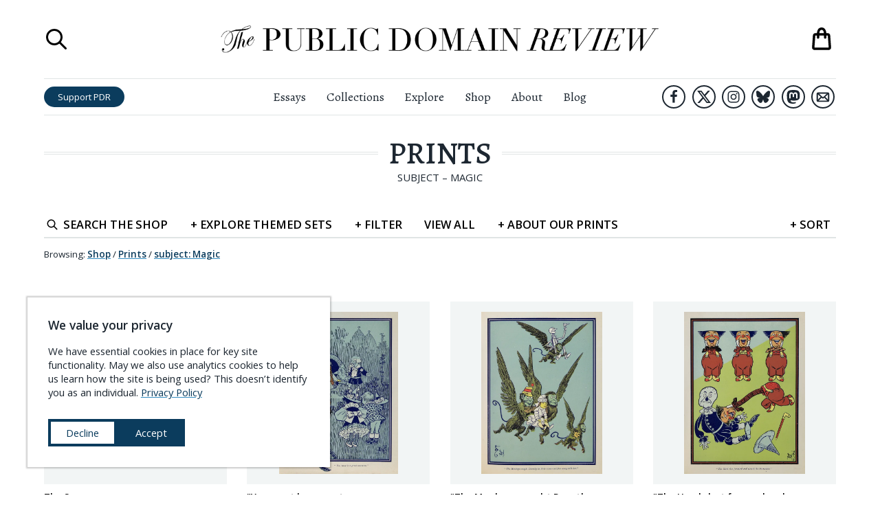

--- FILE ---
content_type: text/html; charset=UTF-8
request_url: https://publicdomainreview.org/shop/fine-art-prints/subject/magic/
body_size: 50713
content:
<!DOCTYPE html><html lang="en" prefix="og: http://ogp.me/ns#"><head><meta charSet="utf-8"/><meta http-equiv="x-ua-compatible" content="ie=edge"/><meta name="viewport" content="width=device-width, initial-scale=1, shrink-to-fit=no"/><meta name="generator" content="Gatsby 5.14.3"/><meta charSet="UTF-8" data-gatsby-head="true"/><meta name="viewport" content="width=device-width, initial-scale=1.0" data-gatsby-head="true"/><meta http-equiv="X-UA-Compatible" content="ie=edge" data-gatsby-head="true"/><meta name="msapplication-TileColor" content="#ffffff" data-gatsby-head="true"/><meta name="msapplication-TileImage" content="/ms-icon-144x144.png" data-gatsby-head="true"/><meta name="theme-color" content="#ffffff" data-gatsby-head="true"/><meta id="metaTitle" name="title" content="Prints" data-gatsby-head="true"/><meta id="metaDescription" name="description" content="Online journal and not-for-profit project dedicated to the exploration of curious and compelling works from the history of art, literature, and ideas." data-gatsby-head="true"/><meta id="ogTitle" name="title" content="Prints" data-gatsby-head="true"/><meta id="ogImage" property="og:image" content="https://pdr-assets.b-cdn.net/shop/prints-landing-ogimage.jpg?width=1200" data-gatsby-head="true"/><meta id="ogDescription" property="og:description" content="Premium prints using pigment-based archival inks (Giclee process) on high grade heavyweight art paper. Available as unframed or framed and ready to hang." data-gatsby-head="true"/><meta id="ogType" property="og:type" content="website" data-gatsby-head="true"/><meta id="ogUrl" property="og:url" content="https://publicdomainreview.org//shop/fine-art-prints/subject/magic/" data-gatsby-head="true"/><meta id="ogSiteName" property="og:site_name" content="The Public Domain Review" data-gatsby-head="true"/><style data-href="/styles.b0ed03619d6617293a04.css" data-identity="gatsby-global-css">@import url(https://cdn.snipcart.com/themes/v3.0.11/default/snipcart.css);.about-submenu__links{font-family:Open Sans,sans-serif;line-height:140%;padding-top:.5rem;text-align:center}.about-submenu__links a{-webkit-text-decoration-skip:ink;color:#1d2731;text-decoration:underline;text-decoration-color:transparent;text-decoration-line:underline;text-decoration-skip-ink:auto;text-decoration-style:solid;text-decoration:none;transition:all .3s ease;white-space:nowrap}.about-submenu__links a.here,.about-submenu__links a:hover{-webkit-text-decoration-skip:ink;text-decoration:underline;text-decoration-color:#328cc1;text-decoration-line:underline;text-decoration-skip-ink:auto;text-decoration-style:solid}.about-submenu__links a.here{font-weight:600}.countdown-calendar{background-color:#1d2731;column-gap:1rem;display:grid;grid-template-columns:1fr 1fr 1fr 1fr 1fr 1fr 1fr 1fr;height:100%;margin:0 auto;padding:1rem;position:relative;row-gap:1rem}.countdown-calendar .countdown-calendar__door{border-width:0;display:block;line-height:100%;padding-bottom:100%;position:relative;width:100%}.countdown-calendar .countdown-calendar__door .door-front{align-items:flex-end;background-color:#1d2731;border:1px solid #1d2731;bottom:0;display:flex;height:100%;justify-content:flex-end;left:0;opacity:.5;position:absolute;right:0;top:0;transform-origin:left;transition:.5s;width:100%;z-index:1}.countdown-calendar .countdown-calendar__door .door-front img{bottom:0;left:0;position:absolute;right:0;top:0;z-index:0}.countdown-calendar .countdown-calendar__door .door-interior{bottom:0;display:none;left:0;position:absolute;right:0;top:0;z-index:0}.countdown-calendar .countdown-calendar__door .door-interior img{bottom:0;display:block;left:0;position:absolute;right:0;top:0;z-index:0}.countdown-calendar .countdown-calendar__door .door-interior span.title{background-color:rgba(0,0,0,.6);bottom:0;color:#fff;display:block;font-family:Open Sans,sans-serif;font-size:.9rem;font-weight:700;left:0;padding:.3333em;position:absolute;right:0}.countdown-calendar .countdown-calendar__door.will-open{cursor:pointer}.countdown-calendar .countdown-calendar__door.will-open .door-front{opacity:1}.countdown-calendar .countdown-calendar__door.will-open:hover .door-front{transform:rotateY(-160deg)}.countdown-calendar .countdown-calendar__door.will-open .door-interior{display:block}.countdown-calendar .countdown-calendar__door .label{background-color:rgba(0,0,0,.6);color:#fff;font-family:Open Sans,sans-serif;font-size:1.5rem;font-weight:700;padding:.5rem;position:relative}.countdown-calendar .calendar-modal-screen{background-color:rgba(0,0,0,.6);bottom:0;left:0;position:absolute;right:0;top:0;z-index:1}.countdown-calendar .calendar-modal-wrapper{align-items:center;background-color:transparent;bottom:0;display:flex;justify-content:center;left:0;position:absolute;right:0;top:0;z-index:2}.countdown-calendar .calendar-modal-wrapper .calendar-modal{background-color:#fff;height:600px;max-height:90%;max-width:90%;position:relative;width:960px}.countdown-calendar .calendar-modal-wrapper .calendar-modal__close-button{background-color:transparent;border-color:transparent;border-width:0;cursor:pointer;display:block;height:44px;position:absolute;right:0;top:0;width:44px;z-index:10}.countdown-calendar .calendar-modal-wrapper .calendar-modal__contents{column-gap:2rem;display:grid;grid-template-areas:"image text";grid-template-columns:2fr 3fr;max-height:100%;overflow-y:scroll;padding:2rem;row-gap:1rem;width:100%}.countdown-calendar .calendar-modal-wrapper .calendar-modal__contents .calendar-modal__image{grid-area:image}.countdown-calendar .calendar-modal-wrapper .calendar-modal__contents .calendar-modal__text{grid-area:text}.countdown-calendar .calendar-modal-wrapper .calendar-modal__contents img{max-width:100%}.countdown-calendar .calendar-modal-wrapper .calendar-modal__contents .headline{font-size:1.5rem;font-weight:700;margin-top:0}.countdown-calendar .calendar-modal-wrapper .calendar-modal__contents .note{font-size:1.2rem;line-height:145%}.countdown-calendar .calendar-modal-wrapper .calendar-modal__contents .note a{-webkit-text-decoration-skip:ink;color:#1d2731;font-weight:500;text-decoration:underline;text-decoration-color:#328cc1;text-decoration-line:underline;text-decoration-skip-ink:auto;text-decoration-style:solid;transition:all .3s ease}.countdown-calendar .calendar-modal-wrapper .calendar-modal__contents .note a:hover{color:#328cc1}.countdown-calendar .calendar-modal-wrapper .calendar-modal__contents .outbound-links{display:flex;flex-wrap:wrap;margin-top:2rem}.countdown-calendar .calendar-modal-wrapper .calendar-modal__contents .outbound-links>div{margin-right:1rem}.countdown-calendar .calendar-modal-wrapper .calendar-modal__contents .outbound-links>div:last-of-type{margin-right:0}.countdown-calendar .calendar-modal-wrapper .calendar-modal__contents .outbound-links>div a{background-color:#0b3c5d;border-radius:1em;color:#fff;display:inline-block;font-family:Open Sans,sans-serif;padding:.5rem 1rem;text-decoration:none;transition:all .3s ease;white-space:nowrap}.countdown-calendar .calendar-modal-wrapper .calendar-modal__contents .outbound-links>div a:hover{background-color:#328cc1}.countdown-calendar .calendar-modal-wrapper .calendar-modal__contents .calendar-modal__footer{border:solid #e0e5e5;border-width:1px 0 0;display:block;font-family:Open Sans,sans-serif;margin-top:2rem;padding-left:1rem}.countdown-calendar .calendar-modal-wrapper .calendar-modal__contents .calendar-modal__footer li{font-size:.85rem;line-height:140%;margin-bottom:0;margin-top:.75rem}.countdown-calendar .calendar-modal-wrapper .calendar-modal__contents .calendar-modal__footer li a{-webkit-text-decoration-skip:ink;color:#1d2731;font-weight:700;text-decoration:underline;text-decoration-color:#328cc1;text-decoration-line:underline;text-decoration-skip-ink:auto;text-decoration-style:solid;transition:all .3s ease}.countdown-calendar .calendar-modal-wrapper .calendar-modal__contents .calendar-modal__footer li a:hover{color:#328cc1}@media (max-width:1340px){.countdown-calendar{grid-template-columns:1fr 1fr 1fr 1fr 1fr 1fr 1fr}}@media (max-width:1160px){.countdown-calendar{grid-template-columns:1fr 1fr 1fr 1fr 1fr 1fr}}@media (max-width:1000px){.countdown-calendar{grid-template-columns:1fr 1fr 1fr 1fr 1fr}}@media (max-width:760px){.countdown-calendar{grid-template-columns:1fr 1fr 1fr 1fr}}@media (max-width:560px){.countdown-calendar{grid-template-columns:1fr 1fr 1fr}}@media (max-width:400px){.countdown-calendar{grid-template-columns:1fr 1fr}}@media (max-width:640px){.countdown-calendar .calendar-modal-wrapper{background-color:rgba(0,0,0,.7);bottom:0;left:0;position:fixed;right:0;top:0;z-index:101}.countdown-calendar .calendar-modal-wrapper .calendar-modal{height:90%}.countdown-calendar .calendar-modal-wrapper .calendar-modal__contents{grid-template-areas:"image" "text";grid-template-columns:100%}}.aggregators-grid{column-gap:2rem;display:grid;grid-template-columns:1fr 1fr 1fr 1fr;margin:6rem auto;max-width:1080px;row-gap:2rem;width:80%}.aggregators-grid .aggregators-grid-cell{border:1px solid #e0e5e5;column-gap:1rem;display:grid;grid-template-areas:"logo text";grid-template-columns:60px auto;padding:1rem;row-gap:1rem}.aggregators-grid .aggregators-grid-cell .logo-block{display:flex;flex-direction:column;grid-area:logo;justify-content:center}.aggregators-grid .aggregators-grid-cell .logo-block a{display:block;width:100%}.aggregators-grid .aggregators-grid-cell .logo-block a img{width:100%}.aggregators-grid .aggregators-grid-cell .text-block{display:flex;flex-direction:column;font-family:Open Sans,sans-serif;grid-area:text;justify-content:center}.aggregators-grid .aggregators-grid-cell .text-block .title{display:block;font-size:.85rem;font-weight:600;margin-bottom:.4rem}.aggregators-grid .aggregators-grid-cell .text-block .title a{color:#1d2731;text-decoration:none}.aggregators-grid .aggregators-grid-cell .text-block .title a .collection-count{display:block;font-size:.8em;font-weight:400}.aggregators-grid .aggregators-grid-cell .text-block .links{display:block;font-size:.7em;line-height:125%}.aggregators-grid .aggregators-grid-cell .text-block .links a{-webkit-text-decoration-skip:ink;color:#0b3c5d;display:block;text-decoration:underline;text-decoration-color:#328cc1;text-decoration-line:underline;text-decoration-skip-ink:auto;text-decoration-style:solid;transition:all .3s ease;white-space:nowrap}.aggregators-grid .aggregators-grid-cell .text-block .links a:hover{color:#328cc1}@media (max-width:1200px){.aggregators-grid{grid-template-columns:1fr 1fr 1fr}}@media (max-width:840px){.aggregators-grid{width:100%}}@media (max-width:740px){.aggregators-grid{grid-template-columns:1fr 1fr}}@media (max-width:480px){.aggregators-grid{grid-template-columns:100%}}ul.social-icons{display:flex;justify-content:center;list-style-type:none;margin:0;padding:0}ul.social-icons li{display:flex;flex-direction:column;height:48px;justify-content:space-around;width:48px}ul.social-icons li+li{margin-left:1rem}ul.social-icons li a{border:3px solid #1d2731;border-radius:42px;display:flex;flex-direction:column;height:42px;justify-content:space-around;margin:0 auto;transition:all .3s ease;width:42px}ul.social-icons li a svg{margin:0 auto;max-height:66.667%;max-width:66.667%}ul.social-icons li a svg path{fill:#1d2731}ul.social-icons li a.envelope svg{max-height:75%;max-width:75%}ul.social-icons li a:hover{background-color:#1d2731}ul.social-icons li a:hover svg path{fill:#fff}.site-header.scrolled ul.social-icons li.hide-in-sticky-header{display:none}.exit-modal__shade{background-color:rgba(0,0,0,.8);bottom:0;display:none;left:0;position:fixed;right:0;top:0;z-index:10000}.exit-modal__shade.expanded{align-items:center;display:flex;flex-direction:column;justify-content:center}.exit-modal__shade .search-close-button{background-color:transparent;border-width:0;cursor:pointer;display:block;height:32px;position:absolute;right:1rem;top:1rem;width:32px}.exit-modal__shade .search-close-button:focus{outline-color:#e0e5e5}.exit-modal__shade .search-close-button svg path,.exit-modal__shade .search-close-button:hover svg path{fill:#fff}.exit-modal__modal{background-color:#fff;margin:0 auto;max-width:850px;padding:2rem;width:90%}.exit-modal__grid{column-gap:2rem;display:grid;grid-template-areas:"image form";grid-template-columns:1fr 1fr;row-gap:2rem}.exit-modal__grid .exit-modal__image{grid-area:image}.exit-modal__grid .exit-modal__form{grid-area:form}.exit-modal__grid .exit-modal__form .header{font-size:2rem;font-variant:small-caps;font-weight:500;margin-bottom:.5em}.exit-modal__grid .exit-modal__form .subhead{font-size:1.3rem;line-height:140%;margin-bottom:1em}.exit-modal__grid .exit-modal__form .unsubscribe{font-family:Open Sans,sans-serif;font-size:.9rem;margin:.5em 0 1em}.exit-modal__grid .exit-modal__form .links{font-family:Open Sans,sans-serif;font-size:.9rem;margin:1em 0 .5em}.exit-modal__grid .exit-modal__form .links a{-webkit-text-decoration-skip:ink;color:#0b3c5d;text-decoration:underline;text-decoration-color:#328cc1;text-decoration-line:underline;text-decoration-skip-ink:auto;text-decoration-style:solid;transition:all .3s ease}.exit-modal__grid .exit-modal__form .links a:hover{color:#328cc1}.exit-modal__grid .exit-modal__form input[type=email],.exit-modal__grid .exit-modal__form input[type=text]{border:1px solid #e0e5e5;display:block;font-family:Open Sans,sans-serif;margin-bottom:1rem;padding:.5em;width:100%}.exit-modal__grid .exit-modal__form input[type=email].error,.exit-modal__grid .exit-modal__form input[type=text].error{border-color:red}.exit-modal__grid .exit-modal__form .captcha-block{margin-bottom:1rem}.exit-modal__grid .exit-modal__form input[type=submit]{background-color:#d94e10;border:1px solid #d94e10;border-radius:1em;color:#fff;display:block;font-family:Open Sans,sans-serif;padding:.5em;text-align:center;text-transform:uppercase;transition:all .3s ease;width:100%}.exit-modal__grid .exit-modal__form input[type=submit]:hover{background-color:#f25812}.exit-modal__grid .exit-modal__form ul.social-icons{justify-content:flex-start}@media (max-width:960px){.exit-modal__shade,.exit-modal__shade.expanded{display:none}}.navigation-overlay{background-color:hsla(0,0%,100%,.95);bottom:0;display:none;font-family:Open Sans,sans-serif;left:0;position:fixed;right:0;top:0;z-index:900}.navigation-overlay.expanded{display:block}.navigation-overlay .search-close-button{background-color:transparent;border-width:0;cursor:pointer;display:block;height:32px;padding:0;position:absolute;right:1rem;top:1rem;width:32px}.navigation-overlay .search-close-button svg path,.navigation-overlay .search-close-button:hover svg path{fill:#1d2731}.navigation-overlay .search-close-button:focus{outline-color:#e0e5e5}.navigation-overlay .navigation-panel{margin:44px auto 0;width:90%}.navigation-overlay .navigation-panel ul{list-style-type:none;margin:0;padding:0}.navigation-overlay .navigation-panel li{border:solid #e0e5e5;border-width:0 0 1px;margin:0;padding:0}.navigation-overlay .navigation-panel li a{color:#1d2731;display:block;font-family:Open Sans,sans-serif;font-size:1.84rem;padding:.25em .5em;text-decoration:none}.navigation-overlay .navigation-panel li a:hover{background-color:#f2f5f5}.navigation-overlay .navigation-panel li:last-of-type{border-width:0}.navigation-overlay .navigation-panel .search-launcher{align-items:center;background-color:transparent;border-width:0;cursor:pointer;display:flex;font-size:1.84rem;justify-content:flex-start;margin-top:2rem;padding:.5em}.navigation-overlay .navigation-panel .search-launcher svg{display:block;height:2.76rem;margin-right:.92rem;width:2.76rem}.navigation-overlay .navigation-panel .search-launcher span.label{-webkit-text-decoration-skip:ink;color:#1d2731;display:block;text-decoration:underline;text-decoration-color:transparent;text-decoration-line:underline;text-decoration-skip-ink:auto;text-decoration-style:solid;transition:all .3s ease}.navigation-overlay .navigation-panel .search-launcher:hover span.label{-webkit-text-decoration-skip:ink;text-decoration:underline;text-decoration-color:#1d2731;text-decoration-line:underline;text-decoration-skip-ink:auto;text-decoration-style:solid}.navigation-overlay .navigation-panel .search-launcher:focus{outline-color:#e0e5e5}.search-overlay{background-color:hsla(0,0%,100%,.95);bottom:0;display:none;flex-direction:column;justify-content:space-around;left:0;position:fixed;right:0;top:0;z-index:1000}.search-overlay.expanded{display:flex}.search-overlay .search-close-button{background-color:transparent;border-width:0;cursor:pointer;display:block;height:32px;padding:0;position:absolute;right:1rem;top:1rem;width:32px}.search-overlay .search-close-button:focus{outline-color:#e0e5e5}.search-overlay .search-close-button svg path,.search-overlay .search-close-button:hover svg path{fill:#1d2731}.search-overlay .search-panel{height:75%;margin:0 auto;max-height:75%;position:relative;width:75%}.search-overlay .search-bar{display:flex;flex-direction:column;font-family:Open Sans,sans-serif;justify-content:space-between;max-height:100%;width:100%}.search-overlay .search-bar .label{font-size:1rem;font-weight:700;margin-top:0}.search-overlay .search-bar form{align-items:center;display:flex;width:100%}.search-overlay .search-bar input[type=text]{background-color:transparent;background-image:url([data-uri]);background-position:.5rem;background-repeat:no-repeat;border:solid #1d2731;border-width:0 0 1px;flex-grow:1;font-size:1.5rem;margin-right:1em;padding:.5rem .5rem .5rem 2.5rem;width:100%}.search-overlay .search-bar input[type=submit]{background-color:#0b3c5d;border-radius:2em;border-width:0;color:#fff;font-size:.9rem;height:2.3333em;padding:.6667em 1.5em;transition:all .3s ease}.search-overlay .search-bar input[type=submit]:hover{background-color:#328cc1}.search-overlay .search-results{flex-shrink:20;margin:0;overflow-x:hidden;overflow-y:scroll}.search-overlay .search-results ul{list-style-type:none;margin:0;padding:0}.search-overlay .search-results ul li{background-color:#fff;border:solid #e0e5e5;border-width:0 0 1px;font-family:Alegreya,serif}.search-overlay .search-results ul li .contents{background-color:#fff;padding:1rem 1rem 2rem;position:relative;transition:all .3s ease;z-index:1}.search-overlay .search-results ul li p.title{-webkit-text-decoration-skip:ink;font-size:1.2rem;font-weight:700;margin-top:0;text-decoration:underline;text-decoration-color:#328cc1;text-decoration-line:underline;text-decoration-skip-ink:auto;text-decoration-style:solid;transition:all .3s ease}.search-overlay .search-results ul li p.description{line-height:150%;margin-bottom:0;max-width:640px}.search-overlay .search-results ul li a{background-color:transparent;color:#1d2731;display:block;position:relative;text-decoration:none;transition:all .3s ease}.search-overlay .search-results ul li a:hover .contents{background-color:transparent}.search-overlay .search-results ul li a:hover p.title{color:#328cc1}.search-overlay .search-results ul li a:hover{background-color:#f2f5f5}.search-overlay .search-results-screen{background-image:linear-gradient(hsla(0,0%,100%,0),#fff);bottom:0;height:36px;left:0;position:absolute;right:0}@media (max-width:640px){.search-overlay .search-bar form{flex-direction:column;padding-bottom:1rem}.search-overlay .search-bar form input[type=text]{margin-bottom:.5em;margin-right:0}.search-overlay .search-bar form input[type=submit]{width:100%}}.shopping-bag button{-webkit-appearance:none;-moz-appearance:none;background-color:transparent;border-width:0;cursor:pointer;display:block;padding:0;position:relative}.shopping-bag button,.shopping-bag button svg{height:42px;width:42px}.shopping-bag .contents-count{color:#d94e10;font-family:Open Sans,sans-serif;font-size:.5rem;left:0;position:absolute;right:0;text-align:center;top:50%}@media (max-width:960px){.shopping-bag a,.shopping-bag a svg{height:36px;width:36px}}.print-headline{display:none}.site-header{background-color:#fff;left:0;position:absolute;right:0;top:0;z-index:100}.site-header h1{margin-bottom:0;margin-top:0}.site-header.scrolled{box-shadow:0 1px 2px rgba(0,0,0,.2);position:fixed}.site-header.scrolled .top-row{height:0;padding:0}.site-header.scrolled .bottom-row{border-width:0}.site-header.scrolled .bottom-row .left-block .home-link,.site-header.scrolled .bottom-row .left-block .search-launcher,.site-header.scrolled .bottom-row .right-block .shopping-bag-launcher{display:flex}.site-header .top-row{display:grid;grid-template-columns:60px 1fr 60px;height:calc(54px + 4rem);margin:0 auto;overflow:hidden;padding:2rem 0}.site-header .top-row .title{display:flex;flex-direction:column;justify-content:space-around;text-align:center}.site-header .top-row .title a{display:block;margin:0 auto;max-width:640px}.site-header .top-row .title .masthead{display:block}.site-header .top-row .shopping-bag-launcher{display:flex;flex-direction:column;justify-content:space-around;position:relative}.site-header .top-row .shopping-bag-launcher .shopping-bag{position:absolute;right:0}.site-header .top-row .menu-launcher{cursor:pointer;display:none}.site-header .top-row .search-launcher{display:flex;flex-direction:column;justify-content:space-around}.site-header .top-row .search-launcher button{background-color:transparent;border-width:0;cursor:pointer;display:block;height:36px;padding:0;width:36px}.site-header .top-row .search-launcher button:focus{outline-color:#e0e5e5}.site-header .top-row .search-launcher svg{height:36px;width:36px}.site-header .bottom-row{border-color:#e0e5e5;border-style:solid;border-width:1px 0;display:grid;grid-template-columns:1fr 3fr 1fr;padding:.5rem 0}.site-header .bottom-row>nav{display:flex;flex-direction:column;justify-content:space-around}.site-header .bottom-row .left-block{align-items:center;display:flex;justify-content:flex-start}.site-header .bottom-row .left-block .home-link{display:none;flex-direction:column;justify-content:space-around;margin-right:1rem;width:3.5rem}.site-header .bottom-row .left-block .home-link img{display:block}.site-header .bottom-row .left-block .search-launcher{display:none;flex-direction:column;justify-content:space-around;margin-right:1rem}.site-header .bottom-row .left-block .search-launcher button{background-color:transparent;border-width:0;cursor:pointer;display:block;height:36px;padding:0;width:36px}.site-header .bottom-row .left-block .search-launcher button:focus{outline-color:#e0e5e5}.site-header .bottom-row .left-block .search-launcher svg{height:36px;width:36px}.site-header .bottom-row .left-block .support-button{background-color:#0b3c5d;border-radius:1.5em;color:#fff;display:inline-block;font-family:Open Sans,sans-serif;font-size:.9rem;line-height:100%;padding:.6667em 1.5em;text-decoration:none;transition:all .3s ease;white-space:nowrap}.site-header .bottom-row .left-block .support-button:hover{background-color:#328cc1}.site-header .bottom-row .right-block{align-items:center;display:flex;justify-content:flex-end}.site-header .bottom-row .right-block ul.social-icons{justify-content:flex-end}.site-header .bottom-row .right-block ul.social-icons li{height:38px;width:38px}.site-header .bottom-row .right-block ul.social-icons li+li{margin-left:.3333em}.site-header .bottom-row .right-block ul.social-icons li a{border-radius:34px;border-width:2px;height:34px;width:34px}.site-header .bottom-row .right-block .shopping-bag-launcher{display:none;flex-direction:column;justify-content:space-around;margin-left:1rem;position:relative}.site-header .bottom-row nav ul{display:flex;flex-direction:row;justify-content:center;list-style-type:none;margin:0;padding:0}.site-header .bottom-row nav ul li{font-size:1.2rem;font-weight:400;margin:0;padding:0}.site-header .bottom-row nav ul li+li{margin-left:2rem}.site-header .bottom-row nav ul li a{color:#1d2731;text-decoration-color:transparent;text-decoration-line:underline;transition:all .3s ease}.site-header .bottom-row nav ul li a:hover{text-decoration-color:#1d2731}@media (max-width:1080px){.site-header .bottom-row nav ul li+li{margin-left:1rem}}@media (max-width:960px){.site-header{position:fixed}.site-header .top-row,.site-header.scrolled .top-row{display:grid;height:auto;margin:0 auto;padding:1rem 0}.site-header .top-row{grid-template-columns:1fr 3fr 1fr}.site-header .top-row .search-launcher{display:none}.site-header .top-row .menu-launcher{display:flex;flex-direction:column;justify-content:space-around}.site-header .top-row .menu-launcher button{background-color:transparent;border-width:0;cursor:pointer;display:block;height:28px;padding:0;width:28px}.site-header .top-row .menu-launcher button:focus{outline-color:#e0e5e5}.site-header .top-row .menu-launcher svg{height:28px;width:28px}.site-header .bottom-row{display:none}}.site-footer{border:solid #0b3c5d;border-width:0 0 12px;margin-top:5rem;padding-bottom:3rem;padding-top:3rem;position:relative}.site-footer-contents{column-gap:4rem;display:grid;grid-template-areas:"details about-links explore-links pd-links" "details content-links shop-links follow-links" "buddies buddies buddies buddies";grid-template-columns:2fr 1fr 1fr 1fr;margin-left:auto;margin-right:auto;max-width:1440px;row-gap:2rem;width:calc(100vw - 140px)}.site-footer-contents .site-footer__details{grid-area:details}.site-footer-contents .site-footer__details img.banner{width:440px}.site-footer-contents .site-footer__details p{font-size:1.25rem;line-height:165%}.site-footer-contents .site-footer__details p a{-webkit-text-decoration-skip:ink;color:#0b3c5d;text-decoration:underline;text-decoration-color:#328cc1;text-decoration-line:underline;text-decoration-skip-ink:auto;text-decoration-style:solid;transition:all .3s ease}.site-footer-contents .site-footer__details p a:hover{color:#328cc1}.site-footer-contents .site-footer__about-links{grid-area:about-links}.site-footer-contents .site-footer__explore-links{grid-area:explore-links}.site-footer-contents .site-footer__pd-links{grid-area:pd-links}.site-footer-contents .site-footer__content-links{grid-area:content-links}.site-footer-contents .site-footer__shop-links{grid-area:shop-links}.site-footer-contents .site-footer__follow-links{grid-area:follow-links}.site-footer-contents .site-footer__buddies{column-gap:0;display:grid;grid-area:buddies;grid-template-columns:1fr 1fr;padding-top:2rem}.site-footer-contents .site-footer__buddies img{display:block}.site-footer-contents .footer-links{font-family:Open Sans,sans-serif;font-size:1.25rem;list-style-type:none;margin:0;padding:0}.site-footer-contents .footer-links.padded{padding:0 .8em}.site-footer-contents .footer-links li+li{margin-top:.25em}.site-footer-contents .footer-links a{-webkit-text-decoration-skip:ink;color:#1d2731;text-decoration:underline;text-decoration-color:transparent;text-decoration-line:underline;text-decoration-skip-ink:auto;text-decoration-style:dotted;transition:all .3s ease}.site-footer-contents .footer-links a:hover{-webkit-text-decoration-skip:ink;text-decoration:underline;text-decoration-color:#1d2731;text-decoration-line:underline;text-decoration-skip-ink:auto;text-decoration-style:dotted}.site-footer-contents a.newsletter-button{background-color:#c3460e;border-radius:1em;color:#fff;display:block;font-family:Open Sans,sans-serif;font-size:1.1rem;padding:.5em 2em;text-align:center;text-decoration:none;transition:all .3s ease;white-space:nowrap}.site-footer-contents a.newsletter-button:hover{background-color:#f25812}.site-footer-contents .newsletter-block{margin-bottom:1rem;margin-top:2rem}@media (max-width:1120px){.site-footer-contents{grid-template-areas:"details about-links explore-links" "details pd-links content-links" "follow-links shop-links ." "buddies buddies buddies";grid-template-columns:3fr 1fr 1fr}.site-footer-contents .footer-links.padded{padding:0}}@media (max-width:880px){.site-footer-contents{grid-template-areas:"details about-links" "details explore-links" "details pd-links" "follow-links content-links" ". shop-links" "buddies buddies";grid-template-columns:3fr 2fr}.site-footer-contents .site-footer__buddies{grid-template-columns:100%}}@media (max-width:640px){.site-footer-contents{grid-template-areas:"details details" "about-links explore-links" "pd-links content-links" "shop-links ." "follow-links follow-links" "buddies buddies";grid-template-columns:1fr 1fr;width:94%}}.cookie-modal{align-items:center;background-color:#fff;bottom:40px;box-shadow:0 0 2px 2px rgba(0,0,0,.2);display:block;font-family:Open Sans,sans-serif;justify-content:center;left:40px;max-width:440px;position:fixed;text-align:left;z-index:100}.cookie-modal .cookie-modal__contents{background-color:#fff;display:block;margin:0 auto;padding:2rem}.cookie-modal .cookie-modal__contents h3{margin-top:0}.cookie-modal .cookie-modal__contents div.message{font-size:1rem;line-height:140%}.cookie-modal .cookie-modal__contents div.message a{-webkit-text-decoration-skip:ink;color:#0b3c5d;font-weight:500;text-decoration:underline;text-decoration-color:#328cc1;text-decoration-line:underline;text-decoration-skip-ink:auto;text-decoration-style:solid;transition:all .3s ease}.cookie-modal .cookie-modal__contents div.message a:hover{color:#328cc1}.cookie-modal .cookie-modal__contents div.message a.privacy-link{white-space:nowrap}.cookie-modal .cookie-modal__contents div.actions{align-items:center;column-gap:1rem;display:flex;flex-direction:row;margin-top:2rem}.cookie-modal .cookie-modal__contents button{background-color:#0b3c5d;border:4px solid #0b3c5d;color:#fff;cursor:pointer;font-size:1rem;padding:.5em 1.5em;transition:all .3s ease;white-space:nowrap;width:100%}.cookie-modal .cookie-modal__contents button.decline{background-color:#fff;color:#0b3c5d}.cookie-modal .cookie-modal__contents button.decline:hover{background-color:#0b3c5d;color:#fff}.cookie-modal .cookie-modal__contents button.accept:hover{background-color:#328cc1;border-color:#328cc1}.cookie-modal .cookie-modal__contents button:last-of-type{margin-bottom:0}@media (max-width:940px){.cookie-modal{bottom:20px;left:20px}}@media (max-width:560px){.cookie-modal{bottom:0;left:0;max-width:none;right:0;width:100%}}.sitewide-banner.affinities-banner{background-color:#973b4a;border-color:#82323f;padding:20px 0}.sitewide-banner.affinities-banner .contents.page-width{max-width:calc(1440px + 12rem);padding:0;width:96%}.sitewide-banner.affinities-banner a{background-color:#973b4a;color:#f9d9a6}.sitewide-banner.affinities-banner a span.announcing{font-size:1rem;margin-bottom:0}.sitewide-banner.affinities-banner a span.headline{font-size:3rem;font-style:italic;font-weight:400;letter-spacing:.2em;margin-bottom:.5rem}.sitewide-banner.affinities-banner a span.subhead{font-size:1.3rem;font-variant:normal;font-weight:400;margin-top:0}.sitewide-banner.affinities-banner a span.subhead .title{display:inline;font-style:italic;white-space:nowrap}.sitewide-banner.affinities-banner a span.cta-button{border-color:#ffef30;color:#ffef30;margin:1.2rem auto}.sitewide-banner.affinities-banner a span.footer{font-size:1.1rem}.sitewide-banner.affinities-banner a .contents{grid-template-columns:8fr 9fr 8fr}.sitewide-banner.affinities-banner a:hover{background-color:#973b4a}.sitewide-banner.affinities-banner a:hover span.cta-button{background-color:#6e2a35;color:#ffef30}.sitewide-banner.affinities-banner .left-side .images,.sitewide-banner.affinities-banner .right-side .images{align-items:center;display:flex;flex-direction:row;max-width:100%;width:100%}.sitewide-banner.affinities-banner .left-side .images div.spread,.sitewide-banner.affinities-banner .right-side .images div.spread{width:49%}.sitewide-banner.affinities-banner .left-side .images div.cover,.sitewide-banner.affinities-banner .right-side .images div.cover{width:51%}.sitewide-banner.affinities-banner .left-side img,.sitewide-banner.affinities-banner .right-side img{display:block;max-width:100%}@media (max-width:1240px){.sitewide-banner.affinities-banner .left-side .images,.sitewide-banner.affinities-banner .right-side .images{display:flex;flex-direction:row;max-width:100%;width:100%}.sitewide-banner.affinities-banner .left-side .images div.spread,.sitewide-banner.affinities-banner .right-side .images div.spread{display:none}.sitewide-banner.affinities-banner .left-side .images div.cover,.sitewide-banner.affinities-banner .right-side .images div.cover{width:100%}}@media (max-width:960px){.sitewide-banner.affinities-banner .contents.page-width{padding-bottom:1rem;padding-top:1rem}.sitewide-banner.affinities-banner a .contents{grid-template-columns:100%}.sitewide-banner.affinities-banner .left-side,.sitewide-banner.affinities-banner .right-side{display:none}}.sitewide-banner.book-launch-banner,.sitewide-banner.book-launch-banner a{background-color:#adadad}.sitewide-banner.book-launch-banner a span.headline{font-size:1.65rem;margin-bottom:.4em}.sitewide-banner.book-launch-banner a span.subhead{font-size:1.3rem;font-style:italic;font-variant:normal}.sitewide-banner.book-launch-banner a span.cta-button{border-color:#ffef30;color:#ffef30;margin:1.2rem auto}.sitewide-banner.book-launch-banner a span.footer{font-size:1.3rem;font-variant:small-caps;text-decoration:underline}.sitewide-banner.book-launch-banner a .contents{grid-template-columns:3fr 4fr 3fr}.sitewide-banner.book-launch-banner a:hover{background-color:#adadad}.sitewide-banner.book-launch-banner .left-side .images,.sitewide-banner.book-launch-banner .right-side .images{display:flex;flex-direction:row;max-width:100%;width:100%}.sitewide-banner.book-launch-banner .left-side img,.sitewide-banner.book-launch-banner .right-side img{display:block;max-width:100%}@media (max-width:960px){.sitewide-banner.book-launch-banner a .contents{grid-template-columns:100%}.sitewide-banner.book-launch-banner .left-side,.sitewide-banner.book-launch-banner .right-side{display:none}}.sitewide-banner.christmas-banner a .contents{grid-template-columns:3fr 5fr 3fr}.sitewide-banner.christmas-banner a span.headline{font-size:1.8rem;font-weight:600;letter-spacing:.03rem;margin-bottom:.25em;text-transform:none}.sitewide-banner.christmas-banner a span.cta-button{background-color:#e0e5e5;border-color:#d9b310}.sitewide-banner.christmas-banner a span.footer{font-size:1.2rem;font-weight:600;letter-spacing:.05rem;margin-top:.25em}.sitewide-banner.christmas-banner .left-side .images,.sitewide-banner.christmas-banner .right-side .images{align-items:center;column-gap:.5em;display:flex;flex-direction:row;justify-content:stretch;max-width:100%;width:100%}.sitewide-banner.christmas-banner .left-side .images div,.sitewide-banner.christmas-banner .right-side .images div{width:50%}.sitewide-banner.christmas-banner .left-side img,.sitewide-banner.christmas-banner .right-side img{display:block;margin:0 auto;max-height:200px;max-width:100%}@media (max-width:960px){.sitewide-banner.christmas-banner a .contents{grid-template-columns:100%}.sitewide-banner.christmas-banner a .left-side,.sitewide-banner.christmas-banner a .right-side{display:none}}.sitewide-banner.new-prints-banner a .contents{grid-template-columns:3fr 5fr 3fr;padding-left:0;padding-right:0}.sitewide-banner.new-prints-banner a span.headline{font-size:2rem;font-weight:600;letter-spacing:.05rem;margin-bottom:.25em;text-transform:none}.sitewide-banner.new-prints-banner a span.cta-button{background-color:#e0e5e5;border-color:#d9b310}.sitewide-banner.new-prints-banner a span.footer{font-size:1.5rem;font-weight:600;letter-spacing:.05rem;margin-top:.25em}.sitewide-banner.new-prints-banner .left-side .images,.sitewide-banner.new-prints-banner .right-side .images{display:flex;flex-direction:row;justify-content:stretch;max-width:100%;width:100%}.sitewide-banner.new-prints-banner .left-side img,.sitewide-banner.new-prints-banner .right-side img{display:block;margin:0 auto;max-height:200px;max-width:100%}.sitewide-banner.new-prints-banner .right-side .images{justify-content:flex-end}@media (max-width:960px){.sitewide-banner.new-prints-banner a .contents{grid-template-columns:100%}.sitewide-banner.new-prints-banner a .left-side,.sitewide-banner.new-prints-banner a .right-side{display:none}}.sitewide-banner.prints-shop-sitewide-banner{border-width:0}.sitewide-banner.prints-shop-sitewide-banner a{background-color:#f7f5f4;color:#4a5259;padding:1rem 0 1.5rem;width:100%}.sitewide-banner.prints-shop-sitewide-banner a .contents{grid-template-columns:4fr 5fr 4fr}.sitewide-banner.prints-shop-sitewide-banner a .hide-mobile-contents,.sitewide-banner.prints-shop-sitewide-banner a .mobile-contents{display:none}.sitewide-banner.prints-shop-sitewide-banner a span.headline{font-size:1.8rem;font-weight:300;letter-spacing:.025em;margin-bottom:0;margin-top:.25em;text-transform:uppercase}.sitewide-banner.prints-shop-sitewide-banner a span.print-details{font-size:1.1rem;font-weight:300;letter-spacing:.025em;line-height:115%;margin:1.15rem auto;text-align:center}.sitewide-banner.prints-shop-sitewide-banner a span.shop-cta{border:1px solid #1d2731;display:inline-block;font-size:1.3rem;font-weight:300;letter-spacing:.025em;margin:0 auto 1.15rem;padding:.333em 1em;text-align:center;text-transform:uppercase;transition:all .1s ease}.sitewide-banner.prints-shop-sitewide-banner a span.shipping{font-weight:300;letter-spacing:.025em;line-height:100%;margin-bottom:0}.sitewide-banner.prints-shop-sitewide-banner a span.shipping span{display:block}.sitewide-banner.prints-shop-sitewide-banner a span.shipping span.shipping-headline{font-size:1.2rem;letter-spacing:.025em;margin-bottom:.25em;text-transform:uppercase}.sitewide-banner.prints-shop-sitewide-banner a span.shipping span.shipping-baseline{font-size:.9rem;text-transform:none}.sitewide-banner.prints-shop-sitewide-banner a:hover{background-color:#f7f5f4}.sitewide-banner.prints-shop-sitewide-banner a:hover span.shop-cta{background-color:#dedcdb}.sitewide-banner.prints-shop-sitewide-banner .left-side .images,.sitewide-banner.prints-shop-sitewide-banner .right-side .images{align-items:center;column-gap:3rem;display:flex;flex-direction:row;justify-content:stretch;max-width:100%;width:100%}.sitewide-banner.prints-shop-sitewide-banner .left-side img,.sitewide-banner.prints-shop-sitewide-banner .right-side img{box-shadow:8px 4px 8px -4px rgba(0,0,0,.4);display:block;margin:0 auto}.sitewide-banner.prints-shop-sitewide-banner .left-side img.print-1,.sitewide-banner.prints-shop-sitewide-banner .right-side img.print-1{aspect-ratio:.7406896552}.sitewide-banner.prints-shop-sitewide-banner .left-side img.print-2,.sitewide-banner.prints-shop-sitewide-banner .right-side img.print-2{aspect-ratio:.7534246575}.sitewide-banner.prints-shop-sitewide-banner .left-side img.print-3,.sitewide-banner.prints-shop-sitewide-banner .right-side img.print-3{aspect-ratio:.8730569948}.sitewide-banner.prints-shop-sitewide-banner .left-side img.print-4,.sitewide-banner.prints-shop-sitewide-banner .right-side img.print-4{aspect-ratio:.7865168539}@media (max-width:1180px){.sitewide-banner.prints-shop-sitewide-banner .full-size-only{display:none}.sitewide-banner.prints-shop-sitewide-banner a .contents{grid-template-columns:1fr 3fr 1fr}}@media (max-width:960px){.sitewide-banner.prints-shop-sitewide-banner a .contents{grid-template-columns:1fr 3fr 1fr}.sitewide-banner.prints-shop-sitewide-banner .left-side,.sitewide-banner.prints-shop-sitewide-banner .right-side{display:block}}@media (max-width:860px){.sitewide-banner.prints-shop-sitewide-banner a .contents{grid-template-columns:1fr 2fr 1fr}}@media (max-width:640px){.sitewide-banner.prints-shop-sitewide-banner a{padding:0}.sitewide-banner.prints-shop-sitewide-banner a .contents{display:none}.sitewide-banner.prints-shop-sitewide-banner a .mobile-contents{column-gap:1.5rem;display:grid;grid-template-columns:3fr 2fr;overflow:hidden;padding:2rem}.sitewide-banner.prints-shop-sitewide-banner a .mobile-contents .text-side .headline{font-size:2.6rem;line-height:100%;margin-top:0}.sitewide-banner.prints-shop-sitewide-banner a .mobile-contents .text-side .message{font-size:2rem;letter-spacing:.025em;line-height:115%;margin-top:1em}.sitewide-banner.prints-shop-sitewide-banner a .mobile-contents .image-side img{box-shadow:8px 4px 8px -4px rgba(0,0,0,.4);margin-top:-30%}}@media (max-width:540px){.sitewide-banner.prints-shop-sitewide-banner a .mobile-contents .text-side .headline{font-size:2.2rem}.sitewide-banner.prints-shop-sitewide-banner a .mobile-contents .text-side .message{font-size:1.8rem}}@media (max-width:480px){.sitewide-banner.prints-shop-sitewide-banner a .mobile-contents{padding:1rem 2rem}.sitewide-banner.prints-shop-sitewide-banner a .mobile-contents .text-side .headline{font-size:1.8rem}.sitewide-banner.prints-shop-sitewide-banner a .mobile-contents .text-side .message{font-size:1.4rem}}@media (max-width:400px){.sitewide-banner.prints-shop-sitewide-banner a .mobile-contents{padding:1rem}.sitewide-banner.prints-shop-sitewide-banner a .mobile-contents .text-side .headline{font-size:1.5rem}.sitewide-banner.prints-shop-sitewide-banner a .mobile-contents .text-side .message{font-size:1.2rem}}.sitewide-banner.pdia-banner{background-color:#fff;background-image:url(/images/pattern-randomized.svg);background-repeat:repeat;background-size:1200px auto;border-width:0}.sitewide-banner.pdia-banner a{cursor:pointer;display:block;overflow:hidden;position:relative;text-align:center}.sitewide-banner.pdia-banner a,.sitewide-banner.pdia-banner a:hover{background-color:hsla(26,27%,68%,.6)}.sitewide-banner.pdia-banner a .label{background-color:hsla(0,0%,100%,.9);display:inline-block;margin:5rem auto;padding:2rem 4rem;position:relative;z-index:1}.sitewide-banner.pdia-banner a .label .headline{display:block;font-family:Alegreya,serif;font-size:1.5rem;font-weight:600;letter-spacing:.12em;text-align:center;text-transform:uppercase}.sitewide-banner.pdia-banner a .label .tagline{display:block;font-size:1rem;letter-spacing:.1em;margin-top:.75rem;text-align:center;text-transform:uppercase}.sitewide-banner.pdia-banner a .image-underlay{box-shadow:0 0 8px #c3aa97;height:auto;left:50%;position:absolute;top:50%;transform:translate(-50%,-50%);width:1440px}.sitewide-banner.pdia-banner a .image-underlay img{display:block}.sitewide-banner.new-merch-banner a .contents{grid-template-columns:3fr 5fr 3fr}.sitewide-banner.new-merch-banner a span.headline{font-size:1.8rem;font-weight:300;letter-spacing:.03rem;margin-bottom:.25em;text-transform:none}.sitewide-banner.new-merch-banner a span.cta-button{background-color:#e0e5e5;border-color:#d9b310}.sitewide-banner.new-merch-banner a span.footer{font-size:1.2rem;letter-spacing:.05rem;margin-top:.25em}.sitewide-banner.new-merch-banner .left-side .images,.sitewide-banner.new-merch-banner .right-side .images{align-items:center;column-gap:.5em;display:flex;flex-direction:row;justify-content:stretch;max-width:100%;width:100%}.sitewide-banner.new-merch-banner .left-side .images div,.sitewide-banner.new-merch-banner .right-side .images div{width:50%}.sitewide-banner.new-merch-banner .left-side img,.sitewide-banner.new-merch-banner .right-side img{display:block;margin:0 auto;max-height:200px;max-width:100%}@media (max-width:960px){.sitewide-banner.new-merch-banner a .contents{grid-template-columns:100%}.sitewide-banner.new-merch-banner a .left-side,.sitewide-banner.new-merch-banner a .right-side{display:none}}.sitewide-banner.flash-message-banner .flash-message-contents{margin:0 auto;max-width:680px;position:relative;width:90%}.sitewide-banner.flash-message-banner .flash-message-contents p{font-size:1.4rem;line-height:140%;text-align:center}.sitewide-banner.flash-message-banner .flash-message-contents p a{-webkit-text-decoration-skip:ink;color:#1d2731;display:inline;text-decoration:underline;text-decoration-color:#328cc1;text-decoration-line:underline;text-decoration-skip-ink:auto;text-decoration-style:solid;transition:all .3s ease}.sitewide-banner.flash-message-banner .flash-message-contents p a:hover{background-color:transparent;color:#328cc1}.sitewide-banner.flash-message-banner .flash-message-contents button.dismiss{align-items:center;background-color:transparent;border:1px solid #1d2731;border-radius:1rem;cursor:pointer;display:flex;height:1.8rem;justify-content:center;left:calc(100% + 1rem);line-height:100%;padding:.4rem;position:absolute;top:50%;transform:translateY(-50%);transition:all .1s ease;width:1.8rem}.sitewide-banner.flash-message-banner .flash-message-contents button.dismiss:hover{background-color:#e0e5e5}@media (max-width:640px){.sitewide-banner.flash-message-banner .flash-message-contents p{margin-bottom:.75rem}.sitewide-banner.flash-message-banner .flash-message-contents button.dismiss{left:auto;margin:.75rem auto 1rem;position:relative;top:0;transform:none}}.sitewide-banner{background-color:#f2f5f5;border-bottom:2px solid #d9b310;border-top:2px solid #d9b310;margin:2rem 0 4rem}.sitewide-banner a{background-color:#f2f5f5;color:#1d2731;display:block;text-decoration:none;transition:all .3s ease}.sitewide-banner a .contents{align-items:center;column-gap:2rem;display:grid;grid-template-columns:1fr 4fr 1fr;padding:1rem;text-align:center}.sitewide-banner a span{display:block}.sitewide-banner a span.headline{font-size:1.6rem;font-weight:700;margin-bottom:.25em;text-transform:uppercase}.sitewide-banner a span.subhead{font-size:1.2rem;font-variant:small-caps;font-weight:500}.sitewide-banner a span.cta-button{border:2px solid #1d2731;color:#1d2731;display:inline-block;font-family:Open Sans,sans-serif;font-size:.9rem;margin:1rem auto;padding:.5em 1.5em;text-transform:uppercase;transition:all .3s ease}.sitewide-banner a span.footer{line-height:140%}.sitewide-banner a span span.highlight{-webkit-text-decoration-skip:ink;display:inline;font-weight:500;text-decoration:underline;text-decoration-color:#328cc1;text-decoration-line:underline;text-decoration-skip-ink:auto;text-decoration-style:solid}.sitewide-banner a:hover{background-color:#e0e5e5}.sitewide-banner a:hover span.cta-button{background-color:#1d2731;color:#e0e5e5}@media (max-width:960px){.sitewide-banner a .contents{grid-template-columns:100%}.sitewide-banner .left-side,.sitewide-banner .right-side{display:none}}@media (max-width:640px){.sitewide-banner.hide-on-mobile{display:none}}
/*! normalize.css v8.0.1 | MIT License | github.com/necolas/normalize.css */html{-webkit-text-size-adjust:100%;line-height:1.15}body{margin:0}main{display:block}h1{font-size:2em;margin:.67em 0}hr{box-sizing:content-box;height:0;overflow:visible}pre{font-family:monospace,monospace;font-size:1em}a{background-color:transparent}abbr[title]{border-bottom:none;text-decoration:underline;-webkit-text-decoration:underline dotted;text-decoration:underline dotted}b,strong{font-weight:bolder}code,kbd,samp{font-family:monospace,monospace;font-size:1em}small{font-size:80%}sub,sup{font-size:75%;line-height:0;position:relative;vertical-align:baseline}sub{bottom:-.25em}sup{top:-.5em}img{border-style:none}button,input,optgroup,select,textarea{font-family:inherit;font-size:100%;line-height:1.15;margin:0}button,input{overflow:visible}button,select{text-transform:none}[type=button],[type=reset],[type=submit],button{-webkit-appearance:button}[type=button]::-moz-focus-inner,[type=reset]::-moz-focus-inner,[type=submit]::-moz-focus-inner,button::-moz-focus-inner{border-style:none;padding:0}[type=button]:-moz-focusring,[type=reset]:-moz-focusring,[type=submit]:-moz-focusring,button:-moz-focusring{outline:1px dotted ButtonText}fieldset{padding:.35em .75em .625em}legend{box-sizing:border-box;color:inherit;display:table;max-width:100%;padding:0;white-space:normal}progress{vertical-align:baseline}textarea{overflow:auto}[type=checkbox],[type=radio]{box-sizing:border-box;padding:0}[type=number]::-webkit-inner-spin-button,[type=number]::-webkit-outer-spin-button{height:auto}[type=search]{-webkit-appearance:textfield;outline-offset:-2px}[type=search]::-webkit-search-decoration{-webkit-appearance:none}::-webkit-file-upload-button{-webkit-appearance:button;font:inherit}details{display:block}summary{display:list-item}[hidden],template{display:none}html{box-sizing:border-box}*,:after,:before{box-sizing:inherit}body{color:#1d2731;display:flex;flex-direction:column;font-family:Alegreya,serif;font-size:16px;justify-content:stretch;min-height:100vh}#___gatsby,#gatsby-focus-wrapper{display:flex;flex-direction:column;flex-grow:1;height:100%}.main-page-wrapper{flex:1 0 auto}.paper-wrapper{background-color:#fff;padding-top:180px}.paper-wrapper.scrolled{padding-top:50px}img{max-width:100%}.page-width{margin:0 auto;max-width:1440px;width:90%}.narrow-page-width{margin:0 auto;max-width:978px;width:66.667%}.section-spaced-row{margin-bottom:4rem;margin-top:4rem}.section-spaced-top{margin-top:4rem}.section-spaced-bottom{margin-bottom:4rem}.standard-spaced-row{margin-bottom:2rem;margin-top:2rem}.standard-spaced-top{margin-top:2rem}.standard-spaced-bottom{margin-bottom:2rem}.sans-serif{font-family:Open Sans,sans-serif}.outline-box{border:1px solid #e0e5e5;padding:1rem}.sticky-share-landmark{bottom:0;left:0;position:fixed;z-index:0}.icon-link svg{height:1em}.icon-link svg path{fill:#0b3c5d;transition:all .3s ease}.icon-link:hover svg path{fill:#328cc1}img.centered-symbol{display:block;margin:0 auto;max-width:280px}.plain-page__header{text-align:center}.plain-page__header h1{font-size:2.5rem;margin:0}.plain-page__header h1 span.title{display:block}.plain-page__header h1 span.subtitle{display:block;font-size:.75em;font-weight:500}@media (max-width:960px){.paper-wrapper{padding-top:60px}}@media (max-width:840px){body.has-share-buttons .st-sticky-share-buttons{display:none!important}}@media (max-width:640px){.narrow-page-width,.page-width{width:94%}.section-spaced-row{margin:3rem auto}}@media print{.paper-wrapper{padding-top:0}}html{font-size:15.5px}@media (max-width:1539px){html{font-size:15.3px}}@media (max-width:1449px){html{font-size:15.1px}}@media (max-width:1359px){html{font-size:14.9px}}@media (max-width:1269px){html{font-size:14.7px}}@media (max-width:1179px){html{font-size:14.5px}}@media (max-width:960px){html{font-size:14.3px}}@media (max-width:859px){html{font-size:14.1px}}@media (max-width:749px){html{font-size:14px}}@media (max-width:640px){html{font-size:15.4px}}@media (max-width:539px){html{font-size:15.2px}}@media (max-width:439px){html{font-size:14.8px}}@media (max-width:374px){html{font-size:14px}}.addendum-header{background-color:#fff;border:solid #f2f5f5;border-width:0 0 1px;padding:1rem 0}.addendum-header .title{margin:0 auto;max-width:640px;width:75%}.addendum-wrapper{background-color:#fff;border-color:#fff;border-style:solid;border-width:1px 0;padding-top:3rem}.addendum-footer{background-color:#f2f5f5;padding:2rem 0}.addendum-footer .footer-contents{margin:0 auto;max-width:800px;width:94%}.addendum-footer .footer-contents p{font-size:1.1rem;line-height:165%}.addendum-footer .footer-contents p a{-webkit-text-decoration-skip:ink;color:#1d2731;font-weight:700;text-decoration:underline;text-decoration-color:#328cc1;text-decoration-line:underline;text-decoration-skip-ink:auto;text-decoration-style:solid;transition:all .3s ease}.addendum-footer .footer-contents p a:hover{color:#328cc1}.addendum-footer .logo-link{display:block;margin:4rem auto 1rem;width:96px}.addendum-footer img{display:block;margin:0}.addendum-footer .bottom-message{font-family:Open Sans,sans-serif;font-size:.8rem;margin:1rem 0 0;text-align:center}.addendum-footer .bottom-message a{color:#1d2731;font-weight:700;text-decoration:none}.food-pasts-food-futures{margin:0 auto;max-width:800px;width:94%}.food-pasts-food-futures h2{font-size:2.4rem;margin:0 0 5rem;text-align:center}.food-pasts-food-futures .abstract-block{margin:3rem 0}.food-pasts-food-futures hr{border:dotted #a0a0a0;border-width:2px 0 0;margin:3rem auto 4.5rem;width:16.667%}.food-pasts-food-futures .citation{font-size:1.5rem;font-weight:700;line-height:125%}.food-pasts-food-futures .abstract{font-size:1.3rem;line-height:165%}.food-pasts-food-futures a{-webkit-text-decoration-skip:ink;color:#1d2731;font-weight:700;text-decoration:underline;text-decoration-color:#328cc1;text-decoration-line:underline;text-decoration-skip-ink:auto;text-decoration-style:solid;transition:all .3s ease}.food-pasts-food-futures a:hover{color:#328cc1}.snipcart-modal__container{z-index:94999!important}.categories-bar{background-color:#f2f5f5;margin:4rem 0;padding:1rem 1rem 2rem}.categories-bar p.header{font-family:Open Sans,sans-serif;font-size:1rem;font-weight:300;text-align:center;text-transform:uppercase}.categories-bar .links{display:flex;flex-wrap:wrap;justify-content:center}.categories-bar a{-webkit-text-decoration-skip:ink;font-family:Open Sans,sans-serif;font-size:1.1rem;font-weight:600;line-height:160%;padding-left:1em;padding-right:1em;text-decoration:underline;text-decoration-color:transparent;text-decoration-line:underline;text-decoration-skip-ink:auto;text-decoration-style:dotted;text-decoration:none;transition:all .3s ease;white-space:nowrap}.categories-bar a:hover{-webkit-text-decoration-skip:ink;text-decoration:underline;text-decoration-color:#1d2731;text-decoration-line:underline;text-decoration-skip-ink:auto;text-decoration-style:dotted}.categories-bar a:nth-of-type(4n){color:#0b3c5d}.categories-bar a:nth-of-type(4n):hover{text-decoration-color:#0b3c5d}.categories-bar a:nth-of-type(4n+1){color:#550b5d}.categories-bar a:nth-of-type(4n+1):hover{text-decoration-color:#550b5d}.categories-bar a:nth-of-type(4n+2){color:#5d2c0b}.categories-bar a:nth-of-type(4n+2):hover{text-decoration-color:#5d2c0b}.categories-bar a:nth-of-type(4n+3){color:#135d0b}.categories-bar a:nth-of-type(4n+3):hover{text-decoration-color:#135d0b}.big-link{font-size:1.8rem;font-weight:400;margin:2rem 0;text-align:center}.big-link a{-webkit-text-decoration-skip:ink;color:#1d2731;font-family:Alegreya,serif;text-decoration:underline;text-decoration-color:#328cc1;text-decoration-line:underline;text-decoration-skip-ink:auto;text-decoration-style:solid;transition:all .3s ease}.big-link a:hover{color:#328cc1}.friends__subscription-options{display:flex;font-family:Open Sans,sans-serif;justify-content:center}.friends__subscription-options .friends__subscription-option{background-color:#fff;border:2px solid #e0e5e5;border-radius:4em;color:#1d2731;cursor:pointer;display:flex;flex-direction:column;height:4rem;justify-content:space-around;margin:2rem 0;transition:all .3s ease;width:4rem}.friends__subscription-options .friends__subscription-option+.friends__subscription-option{margin-left:1rem}.friends__subscription-options .friends__subscription-option .label{text-align:center;width:100%}.friends__subscription-options .friends__subscription-option:hover{background-color:#e0e5e5;border-color:#328cc1;color:#328cc1}.friends__subscription-options .friends__subscription-option.selected{background-color:#f2f5f5;border-color:#328cc1;color:#328cc1}.friends__subscription-options .friends__subscription-option.selected:focus{outline:0}.friends__subscription-options .friends__subscription-option:focus{outline-color:#e0e5e5}.friends__currency-options{display:flex;font-family:Open Sans,sans-serif;justify-content:center;padding-bottom:2rem}.friends__currency-options button{-webkit-text-decoration-skip:ink;background-color:transparent;border-width:0;color:#0b3c5d;cursor:pointer;display:block;font-size:.9rem;font-weight:300;text-decoration:underline;text-decoration-color:transparent;text-decoration-line:underline;text-decoration-skip-ink:auto;text-decoration-style:dotted;transition:all .3s ease}.friends__currency-options button+a{margin-left:1em}.friends__currency-options button:hover{-webkit-text-decoration-skip:ink;color:#328cc1;text-decoration:underline;text-decoration-color:#328cc1;text-decoration-line:underline;text-decoration-skip-ink:auto;text-decoration-style:dotted}.friends__currency-options button.selected{font-weight:600}.friends__currency-options button.selected:focus{outline:0}.friends__currency-options button:focus{outline-color:#e0e5e5}@media (max-width:480px){.friends__subscription-options .friends__subscription-option{font-size:.9rem;height:3.5rem;width:3.5rem}.friends__subscription-options .friends__subscription-option+.friends__subscription-option{margin-left:.75rem}}@media (max-width:380px){.friends__subscription-options .friends__subscription-option{font-size:.85rem;height:3.25rem;width:3.25rem}}.friends-drive-progress .friends-drive-progress__bar{border:1px solid #e0e5e5;position:relative}.friends-drive-progress .friends-drive-progress__bar .friends-drive-progress__indicator{background-color:#90ee90;bottom:0;left:0;position:absolute;top:0;z-index:0}.friends-drive-progress .friends-drive-progress__bar .friends-drive-progress__label{font-size:1.2rem;font-weight:500;padding:.5em;position:relative;z-index:1}.friends-drive-progress .friends-drive-progress__legend{font-size:1.2rem;padding:.5em;text-align:right}.store-breadcrumbs{font-family:Open Sans,sans-serif;font-size:.9rem;line-height:140%;margin:0 0 1rem}.store-breadcrumbs .store-breadcrumbs__row{align-items:center;display:flex}.store-breadcrumbs .store-breadcrumbs__row div+div{border:solid #e0e5e5;border-width:0 0 0 1px;margin-left:.5em;padding-left:.5em}.store-breadcrumbs .about-launcher{-webkit-text-decoration-skip:ink;color:#0b3c5d;cursor:pointer;font-weight:600;text-decoration:underline;text-decoration-color:#328cc1;text-decoration-line:underline;text-decoration-skip-ink:auto;text-decoration-style:solid;transition:all .3s ease;white-space:nowrap}.store-breadcrumbs .about-launcher:hover{color:#328cc1}.store-breadcrumbs .about-launcher:hover svg path{fill:#328cc1}.store-breadcrumbs .search-launcher{-webkit-text-decoration-skip:ink;background-color:transparent;border-width:0;color:#0b3c5d;cursor:pointer;font-weight:600;text-decoration:underline;text-decoration-color:#328cc1;text-decoration-line:underline;text-decoration-skip-ink:auto;text-decoration-style:solid;transition:all .3s ease;white-space:nowrap}.store-breadcrumbs .search-launcher:focus{outline-color:#e0e5e5}.store-breadcrumbs .search-launcher svg{display:inline-block;height:1rem;margin-right:.25em;transition:all .3s ease;vertical-align:bottom;width:1rem}.store-breadcrumbs .search-launcher svg path{fill:#0b3c5d}.store-breadcrumbs .search-launcher:hover{color:#328cc1}.store-breadcrumbs .search-launcher:hover svg path{fill:#328cc1}.store-breadcrumbs a{-webkit-text-decoration-skip:ink;color:#0b3c5d;font-weight:600;text-decoration:underline;text-decoration-color:#328cc1;text-decoration-line:underline;text-decoration-skip-ink:auto;text-decoration-style:solid;transition:all .3s ease}.store-breadcrumbs a:hover{color:#328cc1}.shop-listing-about-prints-drawer{height:0;overflow:hidden;position:relative;transition:all .3s ease}.shop-listing-about-prints-drawer.expanded{height:auto;padding:2rem 0}.stripe-panel .pay-button{background-color:#0b3c5d;border-radius:1em;border-width:0;color:#fff;display:block;font-family:Open Sans,sans-serif;line-height:100%;margin:0 auto;padding:.5em 2.5em;transition:all .3s ease}.stripe-panel .pay-button:hover{background-color:#328cc1}.stripe-panel .StripeElement{border:1px solid #e0e5e5;padding:.5em 1em}.category-filter-list{font-family:Open Sans,sans-serif;margin-bottom:2rem}.category-filter-list h4{font-size:1.1rem;font-weight:600;margin-top:0}.category-filter-list .list-container{max-height:13rem;overflow:hidden;position:relative}.category-filter-list .list-container ul{font-size:1rem;list-style-type:none;margin:0;padding:0;z-index:0}.category-filter-list .list-container ul li a{border-bottom:1px solid #e0e5e5;border-left:2px solid transparent;color:#0b3c5d;display:block;padding:.75em;text-decoration:none;transition:all .3s ease}.category-filter-list .list-container ul li a:hover{border-left-color:#328cc1;color:#328cc1}.category-filter-list .list-container ul li .count{font-size:.8em}.category-filter-list .list-container .toggle-link{bottom:0;cursor:pointer;left:0;position:absolute;right:0;text-align:center;z-index:1}.category-filter-list .list-container .toggle-link svg path{fill:#0b3c5d}.category-filter-list .list-container .toggle-link .fuzzy-edge{background-image:linear-gradient(0deg,#fff,transparent);height:.5rem}.category-filter-list .list-container .toggle-link .contents{background-color:#fff}.category-filter-list .list-container .toggle-link:hover svg path{fill:#328cc1}.category-filter-list .list-container.expanded{max-height:none}.category-filter-list .list-container.expanded .toggle-link{position:relative}.friends-promo{height:100%}.friends-promo a{background-color:#f2f5f5;color:#1d2731;display:flex;flex-direction:column;height:100%;justify-content:center;padding:2rem 1.2rem;text-decoration:none;transition:all .3s ease}.friends-promo a .headline{display:block;font-size:1.8rem;font-variant:small-caps;font-weight:500;line-height:140%;text-align:center}.friends-promo a .message{display:block;font-size:1.3rem;line-height:140%;margin:1rem 0;text-align:center}.friends-promo a .action{-webkit-text-decoration-skip:ink;display:block;font-size:1.3rem;font-variant:small-caps;font-weight:500;margin-top:2rem;text-align:center;text-decoration:underline;text-decoration-color:#d94e10;text-decoration-line:underline;text-decoration-skip-ink:auto;text-decoration-style:solid;transition:all .3s ease}.friends-promo a img{display:block;margin:1rem auto;max-width:280px;width:85%}.friends-promo a:hover{background-color:#e0e5e5}.friends-promo a:hover .action{color:#d94e10}@keyframes closeWindow{0%{opacity:1}to{opacity:0}}.ril__outer{-ms-content-zooming:none;-ms-touch-select:none;background-color:rgba(0,0,0,.85);bottom:0;height:100%;left:0;outline:none;right:0;top:0;touch-action:none;-ms-user-select:none;width:100%;z-index:1000}.ril__outerClosing{opacity:0}.ril__image,.ril__imageNext,.ril__imagePrev,.ril__inner{bottom:0;left:0;position:absolute;right:0;top:0}.ril__image,.ril__imageNext,.ril__imagePrev{-ms-content-zooming:none;-ms-touch-select:none;margin:auto;max-width:none;touch-action:none;-ms-user-select:none}.ril__imageDiscourager{background-position:50%;background-repeat:no-repeat;background-size:contain}.ril__navButtons{border:none;bottom:0;cursor:pointer;height:34px;margin:auto;opacity:.7;padding:40px 30px;position:absolute;top:0;width:20px}.ril__navButtons:hover{opacity:1}.ril__navButtons:active{opacity:.7}.ril__navButtonPrev{background:rgba(0,0,0,.2) url("[data-uri]") no-repeat 50%;left:0}.ril__navButtonNext{background:rgba(0,0,0,.2) url("[data-uri]") no-repeat 50%;right:0}.ril__downloadBlocker{background-image:url("[data-uri]");background-size:cover;bottom:0;left:0;position:absolute;right:0;top:0}.ril__caption,.ril__toolbar{background-color:rgba(0,0,0,.5);display:flex;justify-content:space-between;left:0;position:absolute;right:0}.ril__caption{bottom:0;max-height:150px;overflow:auto}.ril__captionContent{color:#fff;padding:10px 20px}.ril__toolbar{height:50px;top:0}.ril__toolbarSide{height:50px;margin:0}.ril__toolbarLeftSide{flex:0 1 auto;overflow:hidden;padding-left:20px;padding-right:0;text-overflow:ellipsis}.ril__toolbarRightSide{flex:0 0 auto;padding-left:0;padding-right:20px}.ril__toolbarItem{color:#fff;display:inline-block;font-size:120%;line-height:50px;max-width:100%;overflow:hidden;padding:0;text-overflow:ellipsis;white-space:nowrap}.ril__toolbarItemChild{vertical-align:middle}.ril__builtinButton{border:none;cursor:pointer;height:35px;opacity:.7;width:40px}.ril__builtinButton:hover{opacity:1}.ril__builtinButton:active{outline:none}.ril__builtinButtonDisabled{cursor:default;opacity:.5}.ril__builtinButtonDisabled:hover{opacity:.5}.ril__closeButton{background:url("[data-uri]") no-repeat 50%}.ril__zoomInButton{background:url("[data-uri]") no-repeat 50%}.ril__zoomOutButton{background:url("[data-uri]") no-repeat 50%}.ril__outerAnimating{animation-name:closeWindow}@keyframes pointFade{0%,19.999%,to{opacity:0}20%{opacity:1}}.ril__loadingCircle{height:60px;position:relative;width:60px}.ril__loadingCirclePoint{height:100%;left:0;position:absolute;top:0;width:100%}.ril__loadingCirclePoint:before{animation:pointFade .8s ease-in-out infinite both;background-color:#fff;border-radius:30%;content:"";display:block;height:30%;margin:0 auto;width:11%}.ril__loadingCirclePoint:first-of-type{transform:rotate(0deg)}.ril__loadingCirclePoint:first-of-type:before,.ril__loadingCirclePoint:nth-of-type(7):before{animation-delay:-.8s}.ril__loadingCirclePoint:nth-of-type(2){transform:rotate(30deg)}.ril__loadingCirclePoint:nth-of-type(8){transform:rotate(210deg)}.ril__loadingCirclePoint:nth-of-type(2):before,.ril__loadingCirclePoint:nth-of-type(8):before{animation-delay:-666ms}.ril__loadingCirclePoint:nth-of-type(3){transform:rotate(60deg)}.ril__loadingCirclePoint:nth-of-type(9){transform:rotate(240deg)}.ril__loadingCirclePoint:nth-of-type(3):before,.ril__loadingCirclePoint:nth-of-type(9):before{animation-delay:-533ms}.ril__loadingCirclePoint:nth-of-type(4){transform:rotate(90deg)}.ril__loadingCirclePoint:nth-of-type(10){transform:rotate(270deg)}.ril__loadingCirclePoint:nth-of-type(10):before,.ril__loadingCirclePoint:nth-of-type(4):before{animation-delay:-.4s}.ril__loadingCirclePoint:nth-of-type(5){transform:rotate(120deg)}.ril__loadingCirclePoint:nth-of-type(11){transform:rotate(300deg)}.ril__loadingCirclePoint:nth-of-type(11):before,.ril__loadingCirclePoint:nth-of-type(5):before{animation-delay:-266ms}.ril__loadingCirclePoint:nth-of-type(6){transform:rotate(150deg)}.ril__loadingCirclePoint:nth-of-type(12){transform:rotate(330deg)}.ril__loadingCirclePoint:nth-of-type(12):before,.ril__loadingCirclePoint:nth-of-type(6):before{animation-delay:-133ms}.ril__loadingCirclePoint:nth-of-type(7){transform:rotate(180deg)}.ril__loadingCirclePoint:nth-of-type(13){transform:rotate(1turn)}.ril__loadingCirclePoint:nth-of-type(13):before,.ril__loadingCirclePoint:nth-of-type(7):before{animation-delay:0ms}.ril__loadingContainer{bottom:0;left:0;position:absolute;right:0;top:0}.ril__imageNext .ril__loadingContainer,.ril__imagePrev .ril__loadingContainer{display:none}.ril__errorContainer{align-items:center;bottom:0;color:#fff;display:flex;justify-content:center;left:0;position:absolute;right:0;top:0}.ril__imageNext .ril__errorContainer,.ril__imagePrev .ril__errorContainer{display:none}.ril__loadingContainer__icon{color:#fff;left:50%;position:absolute;top:50%;transform:translateX(-50%) translateY(-50%)}.modal-wrapper{align-items:center;bottom:0;display:flex;flex-direction:column;justify-content:space-around;left:0;position:fixed;right:0;top:0;z-index:9000}.modal-wrapper .close-button{background-color:transparent;border-width:0;cursor:pointer;position:absolute;right:2rem;top:2rem;z-index:1}.modal-wrapper .close-button svg path{fill:#fff}.modal-wrapper .modal-box{background-color:#fff;font-family:Open Sans,sans-serif;max-height:74vh;max-width:700px;overflow-y:scroll;position:relative;width:50%;z-index:1}.modal-wrapper .modal-box .modal-sizer{position:relative}.modal-wrapper .modal-box .modal-contents{padding:2rem;position:relative}.modal-wrapper .modal-box .modal-contents .header{font-family:Open Sans,sans-serif;font-size:1.4rem;font-weight:600}.modal-wrapper .modal-box .modal-contents .body-text{font-family:Alegreya,serif;font-size:1.2rem;line-height:165%}.modal-wrapper .modal-box .modal-contents .body-text a{-webkit-text-decoration-skip:ink;color:#0b3c5d;text-decoration:underline;text-decoration-color:#328cc1;text-decoration-line:underline;text-decoration-skip-ink:auto;text-decoration-style:solid;transition:all .3s ease}.modal-wrapper .modal-box .modal-contents .body-text a:hover{color:#328cc1}.modal-wrapper .modal-box .modal-contents .side-by-side{align-items:center;column-gap:1rem;display:flex;flex-direction:row;justify-content:space-between;margin:2rem 0 4rem}.modal-wrapper .modal-box .modal-contents .side-by-side div{width:50%}.modal-wrapper .modal-box .modal-contents .side-by-side div.background-color{background-color:#f2f5f5;padding:0 1em}.modal-wrapper .modal-box .modal-contents table th{background-color:#f2f5f5;font-family:Open Sans,sans-serif;font-size:.8rem;font-weight:300;padding:.25em 2em;text-transform:uppercase}.modal-wrapper .modal-box .modal-contents table td{font-size:1rem;padding:.25em .5em;text-align:center}.modal-wrapper .modal-shade{background-color:rgba(0,0,0,.8);bottom:0;cursor:pointer;left:0;position:absolute;right:0;top:0;z-index:0}@media (max-width:960px){.modal-wrapper .modal-box .modal-contents .side-by-side{display:block}.modal-wrapper .modal-box .modal-contents .side-by-side div{width:100%}.modal-wrapper .modal-box .modal-contents .side-by-side div.background-color{padding:1em}}@media (max-width:800px){.modal-wrapper .modal-box{width:67%}}@media (max-width:640px){.modal-wrapper .modal-box{width:84%}}.long-text{margin-left:auto;margin-right:auto;max-width:742px}.long-text .headline,.long-text .subhead,.long-text h3,.long-text h4,.long-text h5{text-align:center}.long-text .headline,.long-text .note-block,.long-text .subhead,.long-text h3,.long-text h4,.long-text h5,.long-text ol,.long-text p,.long-text ul{margin-left:auto;margin-right:auto}.long-text hr{border:solid #e0e5e5;border-width:1px 0 0;margin:2rem auto;max-width:800px}.long-text .headline,.long-text h3{font-size:1.5rem}.long-text .headline,.long-text h3,.long-text h4{font-family:Open Sans,sans-serif;font-weight:600;margin-top:2.5em;max-width:800px}.long-text h4{font-size:1.175rem}.long-text .note-block{background-color:#f2f5f5;margin-bottom:2rem;margin-top:2rem;padding:2rem}.long-text .note-block blockquote,.long-text .note-block p,.long-text .note-block ul{margin:2rem 0}.long-text .note-block blockquote:first-child,.long-text .note-block p:first-child,.long-text .note-block ul:first-child{margin-top:0}.long-text .note-block blockquote:last-child,.long-text .note-block p:last-child,.long-text .note-block ul:last-child{margin-bottom:0}.long-text .note-block blockquote,.long-text .note-block li,.long-text .note-block p{font-size:1.2rem}.long-text .note-block hr{border:solid #e0e5e5;border-width:1px 0 0;margin:2rem}.long-text .subhead,.long-text h5{font-size:1.1rem;margin-top:2.5em}.long-text .small-subhead,.long-text .subhead,.long-text h5{font-family:Open Sans,sans-serif;font-weight:600;max-width:800px}.long-text .small-subhead{font-size:1rem;margin-top:2em}.long-text .note-block,.long-text p{max-width:800px}.long-text p{font-size:1.3rem;line-height:165%}.long-text p:first-child{margin-top:0}.long-text p:last-child{margin-bottom:0}.long-text p.large{font-size:1.5rem}.long-text p a{-webkit-text-decoration-skip:ink;color:#1d2731;font-weight:500;text-decoration:underline;text-decoration-color:#328cc1;text-decoration-line:underline;text-decoration-skip-ink:auto;text-decoration-style:solid;transition:all .3s ease}.long-text p a:hover{color:#328cc1}.long-text ol,.long-text ul{font-size:1.3rem;line-height:165%;max-width:800px}.long-text ol li,.long-text ul li{margin-bottom:.5em}.long-text ol li:last-child,.long-text ul li:last-child{margin-bottom:0}.long-text ol a,.long-text ul a{-webkit-text-decoration-skip:ink;color:#1d2731;font-weight:700;text-decoration:underline;text-decoration-color:#328cc1;text-decoration-line:underline;text-decoration-skip-ink:auto;text-decoration-style:solid;transition:all .3s ease}.long-text ol a:hover,.long-text ul a:hover{color:#328cc1}.print-sorting-options{display:flex;font-family:Open Sans,sans-serif;justify-content:flex-end;margin:0 2rem}.print-sorting-options .print-sorting-options__column{margin-left:2rem}.print-sorting-options .print-sorting-options__column:first-of-type{margin-left:0}.print-sorting-options .print-sorting-options__column .print-sorting-options__header{font-size:.9rem;margin-bottom:.5em}.print-sorting-options .print-sorting-options__column ul{list-style-type:none;margin-top:0;padding:0}.print-sorting-options .print-sorting-options__column ul li{margin-bottom:.5em}.print-sorting-options .print-sorting-options__column ul li:last-of-type{margin-bottom:0}.print-sorting-options .print-sorting-options__column ul li a{-webkit-text-decoration-skip:ink;color:#0b3c5d;font-weight:600;text-decoration:underline;text-decoration-color:#328cc1;text-decoration-line:underline;text-decoration-skip-ink:auto;text-decoration-style:solid;transition:all .3s ease}.print-sorting-options .print-sorting-options__column ul li a:hover{color:#328cc1}@media (max-width:540px){.print-sorting-options{display:block}.print-sorting-options .print-sorting-options__column{margin-left:0}}.shop-search-drawer{height:0;overflow:hidden;position:relative;transition:all .3s ease}.shop-search-drawer.expanded{height:auto;padding:2rem 0}.shop-search-drawer .search-bar{font-family:Open Sans,sans-serif;width:100%}.shop-search-drawer .search-bar .label{font-size:1rem;font-weight:700;margin-top:0}.shop-search-drawer .search-bar form{align-items:stretch;display:flex}.shop-search-drawer .search-bar input[type=text]{background-color:transparent;background-image:url([data-uri]);background-position:.5rem;background-repeat:no-repeat;border:1px solid #e0e5e5;flex-grow:1;font-size:1.5rem;padding:.5rem .5rem .5rem 2.5rem;width:100%}.shop-search-drawer .search-bar input[type=submit]{background-color:#0b3c5d;border-width:0;color:#fff;font-size:.9rem;padding:.6667em 1.5em;transition:all .3s ease}.shop-search-drawer .search-bar input[type=submit]:hover{background-color:#328cc1}.shop-search-drawer .search-results{position:relative;z-index:0}.shop-search-drawer .search-results ul{border:1px solid #e0e5e5;border-top:0 solid #e0e5e5;height:360px;list-style-type:none;margin:0;overflow-y:scroll;padding:0;z-index:0}.shop-search-drawer .search-results ul li{border:solid #e0e5e5;border-width:0 0 1px}.shop-search-drawer .search-results ul li:last-of-type{border-width:0}.shop-search-drawer .search-results ul a{align-items:center;background-color:#fff;display:flex;justify-content:flex-start;text-decoration:none;transition:all .3s ease}.shop-search-drawer .search-results ul a .image{min-height:80px;min-width:80px;padding:1rem}.shop-search-drawer .search-results ul a .image img{display:block}.shop-search-drawer .search-results ul a .contents{color:#1d2731}.shop-search-drawer .search-results ul a .contents .name{-webkit-text-decoration-skip:ink;font-family:Alegreya,serif;font-weight:500;text-decoration:underline;text-decoration-color:#328cc1;text-decoration-line:underline;text-decoration-skip-ink:auto;text-decoration-style:solid;transition:all .3s ease}.shop-search-drawer .search-results ul a .contents .category{font-family:Open Sans,sans-serif;font-size:.7rem;font-weight:300;margin-top:.5em;text-transform:uppercase}.shop-search-drawer .search-results ul a:hover{background-color:#f2f5f5}.shop-search-drawer .search-results ul a:hover .contents .name{color:#328cc1}@media (max-width:640px){.shop-search-drawer .search-bar form{flex-direction:column}}.themed-sets-drawer{font-family:Open Sans,sans-serif;height:280px;position:relative}.themed-sets-drawer .themed-sets-drawer__left-control{background-color:transparent;border:0;cursor:pointer;height:2.5rem;left:-3rem;margin-top:-1.25rem;position:absolute;top:50%;transition:all .3s ease;width:2.5rem;z-index:2}.themed-sets-drawer .themed-sets-drawer__left-control svg{display:block;height:100%;width:100%}.themed-sets-drawer .themed-sets-drawer__left-control svg polygon{fill:#e0e5e5;transition:all .3s ease}.themed-sets-drawer .themed-sets-drawer__left-control:hover svg polygon{fill:#a0a0a0}.themed-sets-drawer .themed-sets-drawer__left-control:focus{outline-color:#e0e5e5}.themed-sets-drawer .themed-sets-drawer__right-control{background-color:transparent;border:0;cursor:pointer;height:2.5rem;margin-top:-1.25rem;position:absolute;right:-3rem;top:50%;transition:all .3s ease;width:2.5rem;z-index:2}.themed-sets-drawer .themed-sets-drawer__right-control svg{display:block;height:100%;width:100%}.themed-sets-drawer .themed-sets-drawer__right-control svg polygon{fill:#e0e5e5;transition:all .3s ease}.themed-sets-drawer .themed-sets-drawer__right-control:hover svg polygon{fill:#a0a0a0}.themed-sets-drawer .themed-sets-drawer__right-control:focus{outline-color:#e0e5e5}.themed-sets-drawer .themed-sets-drawer__left-screen{background-image:linear-gradient(90deg,#fff,hsla(0,0%,100%,0));bottom:0;left:0;position:absolute;top:0;width:1.5rem;z-index:1}.themed-sets-drawer .themed-sets-drawer__right-screen{background-image:linear-gradient(270deg,#fff,hsla(0,0%,100%,0));bottom:0;position:absolute;right:0;top:0;width:1.5rem;z-index:1}.themed-sets-drawer .themed-sets-drawer__frame{bottom:0;left:0;overflow:hidden;position:absolute;right:0;top:0}.themed-sets-drawer .themed-sets-drawer__contents{bottom:0;display:flex;left:0;padding:1rem 0;position:absolute;top:0;transition:all .3s ease;z-index:0}.themed-sets-drawer .themed-sets-drawer__contents .themed-sets-drawer__cell .themed-sets-drawer__cell-frame{padding-right:1rem}.themed-sets-drawer .themed-sets-drawer__contents .themed-sets-drawer__cell:last-of-type .themed-sets-drawer__cell-frame{padding-right:0}.themed-sets-drawer .themed-sets-drawer__contents .themed-sets-drawer__cell a{background-color:#f2f5f5;color:#1d2731;display:block;font-weight:700;text-decoration:none;transition:all .3s ease}.themed-sets-drawer .themed-sets-drawer__contents .themed-sets-drawer__cell a:hover{background-color:#e0e5e5}.themed-sets-drawer .themed-sets-drawer__contents .themed-sets-drawer__cell a .themed-sets-drawer__image-bucket{align-items:space-around;display:flex;flex-direction:column;height:220px;justify-content:space-around;padding:1rem 1rem .5rem;width:220px}.themed-sets-drawer .themed-sets-drawer__contents .themed-sets-drawer__cell a .themed-sets-drawer__image-bucket img{display:block;max-height:100%;max-width:100%;object-fit:contain}.themed-sets-drawer .themed-sets-drawer__contents .themed-sets-drawer__cell a .themed-sets-drawer__title{display:block;font-size:.8rem;padding:0 .5em .5em;text-align:center}@media (max-width:800px){.themed-sets-drawer .themed-sets-drawer__left-control{left:-2.5rem}.themed-sets-drawer .themed-sets-drawer__right-control{right:-2.5rem}}@media (max-width:640px){.themed-sets-drawer .themed-sets-drawer__left-control{background-color:#fff;border:1px solid #f2f5f5;border-radius:2.5rem;left:0;padding:.25rem}.themed-sets-drawer .themed-sets-drawer__left-control svg polygon{fill:#a0a0a0}.themed-sets-drawer .themed-sets-drawer__left-control:hover{background-color:#f2f5f5;border-color:#e0e5e5}.themed-sets-drawer .themed-sets-drawer__right-control{background-color:#fff;border:1px solid #f2f5f5;border-radius:2.5rem;padding:.25rem;right:0}.themed-sets-drawer .themed-sets-drawer__right-control svg polygon{fill:#a0a0a0}.themed-sets-drawer .themed-sets-drawer__right-control:hover{background-color:#f2f5f5;border-color:#e0e5e5}}.category-filter-drawer{display:block}.category-filter-drawer.top-filter{border:solid #e0e5e5;border-width:0 0 1px;margin-bottom:1rem}.category-filter-drawer.bottom-filter{border:solid #e0e5e5;border-width:1px 0 0;margin-top:1rem}.category-filter-drawer.with-top-margin{margin-top:3rem}.category-filter-drawer .product-category__expand-filters{border:solid #e0e5e5;border-width:0 0 1px;display:flex;font-family:Open Sans,sans-serif;justify-content:stretch;width:100%}.category-filter-drawer .product-category__expand-filters .product-category__expand-filters__tab{background-color:transparent;border:solid #e0e5e5;border-width:0 0 1px;cursor:pointer;font-size:1.1rem;font-weight:600;margin-bottom:-1px;margin-right:1em;padding:.5em;position:relative;text-transform:uppercase;transition:all .3s ease}.category-filter-drawer .product-category__expand-filters .product-category__expand-filters__tab:first-of-type{padding-left:0}.category-filter-drawer .product-category__expand-filters .product-category__expand-filters__tab:last-of-type{margin-right:0}.category-filter-drawer .product-category__expand-filters .product-category__expand-filters__tab:focus{outline-color:#e0e5e5}.category-filter-drawer .product-category__expand-filters .product-category__expand-filters__tab.expanded{background-color:#f2f5f5}.category-filter-drawer .product-category__expand-filters .product-category__expand-filters__tab.expanded:focus{outline:0}.category-filter-drawer .product-category__expand-filters .product-category__expand-filters__tab .highlight{-webkit-text-decoration-skip:ink;color:#0b3c5d;text-decoration:underline;text-decoration-color:#328cc1;text-decoration-line:underline;text-decoration-skip-ink:auto;text-decoration-style:solid;transition:all .3s ease}.category-filter-drawer .product-category__expand-filters .product-category__expand-filters__tab .light{color:#e0e5e5;font-weight:400;transition:all .3s ease}.category-filter-drawer .product-category__expand-filters .product-category__expand-filters__tab svg{height:1.2rem;vertical-align:bottom}.category-filter-drawer .product-category__expand-filters .product-category__expand-filters__tab svg path{transition:all .3s ease}.category-filter-drawer .product-category__expand-filters .product-category__expand-filters__tab:hover{border-color:#328cc1;color:#328cc1}.category-filter-drawer .product-category__expand-filters .product-category__expand-filters__tab:hover .highlight,.category-filter-drawer .product-category__expand-filters .product-category__expand-filters__tab:hover .light{color:#328cc1}.category-filter-drawer .product-category__expand-filters .product-category__expand-filters__tab:hover svg path{fill:#328cc1}.category-filter-drawer .product-category__expand-filters .product-category__expand-filters__tab.product-category__expand-filters__empty-tab{cursor:auto;flex-grow:1}.category-filter-drawer .product-category__expand-filters .product-category__expand-filters__tab.product-category__expand-filters__empty-tab:hover{border-color:#e0e5e5}.category-filter-drawer .product-category__filter-groups{column-gap:2rem;display:grid;grid-template-columns:1fr 1fr 1fr 1fr;margin-bottom:2rem;margin-top:2rem;row-gap:2rem}.category-filter-drawer .product-category__filter-groups .list-container{border:1px solid #e0e5e5;overflow-y:scroll}.category-filter-drawer .product-category__filter-groups .toggle-link{display:none}@media (max-width:1160px){.category-filter-drawer .product-category__expand-filters .product-category__expand-filters__tab .hide-on-small-viewports{display:none}}@media (max-width:688px){.category-filter-drawer .product-category__expand-filters .product-category__expand-filters__tab{margin-right:0}.category-filter-drawer .product-category__expand-filters .hide-on-mobile{display:none}}@media (max-width:640px){.category-filter-drawer .product-category__filter-groups{grid-template-columns:1fr 1fr}}@media (max-width:440px){.category-filter-drawer .product-category__filter-groups{grid-template-columns:1fr}}@media (max-width:400px){.category-filter-drawer .product-category__expand-filters .view-all-tab{display:none}}.toggle-set{display:flex;flex-direction:flex-start;flex-wrap:wrap}.toggle-set .toggle-item{background-color:#fff;border:1px solid #e0e5e5;border-radius:1em;cursor:pointer;font-size:1.1rem;font-weight:600;margin-bottom:.5em;padding:.25em .75em;transition:all .3s ease}.toggle-set .toggle-item+.toggle-item{margin-left:.5em}.toggle-set .toggle-item span.icon{display:none;height:1rem;margin-right:.25em;width:1rem}.toggle-set .toggle-item.selected{background-color:#f2f5f5;border-color:#328cc1;color:#328cc1}.toggle-set .toggle-item.selected span.icon{display:inline-block}.toggle-set .toggle-item.selected span.icon:before{content:"✓"}.toggle-set .toggle-item.selected:focus{outline:0}.toggle-set .toggle-item:focus{outline-color:#e0e5e5}.toggle-set .toggle-item:hover{background-color:#e0e5e5;border-color:#328cc1;color:#328cc1}.friends__payment-method-options{border:dotted #d9b310;border-width:1px 0 0;font-family:Open Sans,sans-serif;margin:2rem 0;padding-top:2rem;text-align:center}.friends__payment-method-options p.headline{font-size:1.1rem;font-weight:600}.friends__payment-method-options .toggle-set{justify-content:center}.friends__signup-form{margin:0 auto;max-width:480px}.friends__signup-form p.headline{font-family:Open Sans,sans-serif;font-size:1.4rem;font-weight:600;text-align:center}.friends__signup-form .social-buttons{margin-top:2rem;text-align:center}.friends__signup-form .form-row{margin-bottom:2rem}.friends__signup-form .form-row .error-message{border:1px solid red;font-family:Open Sans,sans-serif;line-height:145%;margin:2rem 0;padding:1rem;text-align:center}.friends__signup-form .form-row .error-message a{-webkit-text-decoration-skip:ink;color:#1d2731;text-decoration:underline;text-decoration-color:#328cc1;text-decoration-line:underline;text-decoration-skip-ink:auto;text-decoration-style:solid}.friends__signup-form .form-row .error-message a:hover{color:#0b3c5d}.friends__signup-form .form-row .loader{text-align:center}.friends__options{border:dotted #d9b310;border-width:1px 0 0;font-family:Open Sans,sans-serif;padding:2rem}.friends__options .friends__options__set{margin-bottom:4rem;margin-top:4rem}.friends__options .friends__options__option{margin-bottom:2rem}.friends__options .friends__options__option:last-of-type{margin-bottom:0}.friends__options .friends__options__option.friends__options__option__side-by-side{column-gap:2rem;display:grid;grid-template-columns:1fr 1fr}.friends__options .friends__options__option label{display:block;font-size:1.1rem;font-weight:600;line-height:140%;margin-bottom:.5em;transition:all .3s ease}.friends__options .friends__options__option label.error{color:#d94e10}.friends__options .friends__options__option label.disabled{color:#e0e5e5}.friends__options .friends__options__option input[type=email],.friends__options .friends__options__option input[type=text]{border:1px solid #e0e5e5;font-family:Open Sans,sans-serif;font-size:1rem;padding:.5em;width:100%}.friends__options .friends__options__option input[type=email].error,.friends__options .friends__options__option input[type=text].error{border-color:#d94e10}.friends__options .friends__options__option input[type=email].bottom-bump,.friends__options .friends__options__option input[type=text].bottom-bump{margin-bottom:.5em}.friends__options .friends__options__option select{width:100%}.friends__options .friends__options__option p{font-weight:600;line-height:140%;margin:0 0 .5em}.friends__options .friends__options__option p.error{color:#d94e10}.friends__options .friends__options__option textarea{border:1px solid #e0e5e5;font-family:Open Sans,sans-serif;font-size:.9rem;height:8rem;padding:.5rem;width:100%}.friends__options .friends__options__option textarea.error{border-color:#d94e10}@media (max-width:640px){.friends__options{padding-bottom:0;padding-left:0;padding-right:0}}@media (max-width:480px){.friends__signup-form p.headline{font-size:1.2rem}}.donate-form{margin:0 auto;max-width:480px}.donate-form p.headline{font-family:Open Sans,sans-serif;font-size:1.4rem;font-weight:600;text-align:center}.donate-form .social-buttons{margin-top:2rem;text-align:center}.donate-form .form-row{margin-bottom:2rem}.donate-form .form-row .loader{text-align:center}.donate-form .interface-message{background-color:transparent;background-image:url("data:image/svg+xml;charset=utf-8,%3Csvg xmlns='http://www.w3.org/2000/svg' width='50' height='10' viewBox='0 0 50 10'%3E%3Cpath fill='%23d9b310' fill-opacity='.05' fill-rule='evenodd' d='M21.184 20c.357-.13.72-.264 1.088-.402l1.768-.661C33.64 15.347 39.647 14 50 14c10.271 0 15.362 1.222 24.629 4.928.955.383 1.869.74 2.75 1.072h6.225c-2.51-.73-5.139-1.691-8.233-2.928C65.888 13.278 60.562 12 50 12c-10.626 0-16.855 1.397-26.66 5.063l-1.767.662c-2.475.923-4.66 1.674-6.724 2.275h6.335zm0-20C13.258 2.892 8.077 4 0 4V2c5.744 0 9.951-.574 14.85-2h6.334zM77.38 0C85.239 2.966 90.502 4 100 4V2c-6.842 0-11.386-.542-16.396-2h-6.225zM0 14c8.44 0 13.718-1.21 22.272-4.402l1.768-.661C33.64 5.347 39.647 4 50 4c10.271 0 15.362 1.222 24.629 4.928C84.112 12.722 89.438 14 100 14v-2c-10.271 0-15.362-1.222-24.629-4.928C65.888 3.278 60.562 2 50 2 39.374 2 33.145 3.397 23.34 7.063l-1.767.662C13.223 10.84 8.163 12 0 12v2z'/%3E%3C/svg%3E");font-size:1.1rem;padding:1rem}.donate-form .donate__amount-entry,.donate-form .interface-message{font-family:Open Sans,sans-serif;font-weight:600;margin:2rem 0;text-align:center}.donate-form .donate__amount-entry{font-size:1.4rem}.donate-form .donate__amount-entry input[type=text]{border:1px solid #e0e5e5;max-width:7em;padding:.25em;text-align:center}.donate-form .donate__details{font-family:Open Sans,sans-serif;padding-bottom:2rem}.donate-form .donate__details label{display:block;font-size:1.1rem;font-weight:600;margin-bottom:.5em}.donate-form .donate__details label.error{color:#d94e10}.donate-form .donate__details input[type=email],.donate-form .donate__details input[type=text]{border:1px solid #e0e5e5;font-size:1rem;padding:.5em;width:100%}.donate-form .donate__details input[type=email].error,.donate-form .donate__details input[type=text].error{border-color:#d94e10}.donate-form .friends-message{border-top:2px solid #d94e10;margin-top:4rem;padding:1rem}.donate-form .friends-message h3{margin-top:0}.product-view__additional-images{column-gap:1rem;display:grid;grid-template-columns:1fr 1fr 1fr 1fr;margin:1rem 0 2rem;row-gap:1rem}.product-view__additional-images .image-cell{background-color:transparent;border:1px solid transparent;cursor:pointer;padding:0;transition:all .3s ease}.product-view__additional-images .image-cell:focus{outline-color:#e0e5e5}.product-view__additional-images .image-cell img{display:block}.product-view__additional-images .image-cell:hover{border-color:#328cc1}h1.page-title{position:relative}h1.page-title .title{display:block;position:relative;text-align:center}h1.page-title .title:before{border:double #e0e5e5;border-width:4px 0 0;content:"";left:0;position:absolute;right:0;top:50%;transform:translateY(-50%);z-index:0}h1.page-title .title .label{background-color:#fff;display:inline-block;font-size:3rem;font-weight:500;line-height:100%;padding:0 1rem;position:relative;text-decoration:none;text-transform:uppercase;z-index:1}h1.page-title .title .label.title-case{text-transform:none}h1.page-title span.subtitle{display:block;font-family:Open Sans,sans-serif;font-size:1rem;font-weight:400;line-height:100%;margin-top:6px;text-align:center;text-transform:uppercase}h1.page-title a{color:#1d2731;text-decoration:none}@media (max-width:640px){h1.page-title{font-size:2rem}span.subtitle{font-size:.9rem}}.masthead-grid{column-gap:4rem;display:grid;grid-template-areas:"personnel sidebar";grid-template-columns:4fr 3fr;margin-bottom:8rem;row-gap:6rem}.masthead-personnel{grid-area:personnel;padding-top:2rem}.masthead-personnel p.masthead-title{border-bottom:2px solid #e0e5e5;font-size:1.6rem;font-style:italic;font-weight:600;margin-bottom:0;padding-bottom:.25em}.masthead-personnel p.masthead-title:first-of-type{margin-top:0}.masthead-personnel ul.masthead-list{font-size:1.4rem;list-style-type:none;margin-bottom:3rem;margin-top:0;padding-left:0}.masthead-personnel ul.masthead-list:last-of-type{margin-bottom:0}.masthead-personnel ul.masthead-list li{margin-bottom:.25em}.masthead-personnel ul.masthead-list li:first-of-type{margin-top:.5em}.masthead-personnel ul.masthead-list li:last-of-type{margin-bottom:0}.masthead-sidebar{grid-area:sidebar}.masthead-sidebar .masthead-sidebar__contents{background-color:#f2f5f5;font-family:Open Sans,sans-serif;padding:2rem}.masthead-sidebar .masthead-sidebar__contents p{font-size:1rem;line-height:140%}.masthead-sidebar .masthead-sidebar__contents p a{-webkit-text-decoration-skip:ink;color:#1d2731;text-decoration:underline;text-decoration-color:#328cc1;text-decoration-line:underline;text-decoration-skip-ink:auto;text-decoration-style:solid;transition:all .3s ease}.masthead-sidebar .masthead-sidebar__contents p a:hover{color:#0b3c5d}.masthead-sidebar .masthead-sidebar__contents p:first-of-type{margin-top:0}.masthead-sidebar .masthead-sidebar__contents p:last-of-type{margin-bottom:0}@media (max-width:960px){.masthead-grid{grid-template-areas:"personnel" "sidebar";grid-template-columns:100%}}@media (max-width:640px){.masthead-grid{margin-bottom:4rem;row-gap:4rem}}.about-submissions-grid{column-gap:2rem;display:grid;grid-template-areas:"main sidebar";grid-template-columns:3fr 1fr;row-gap:2rem}.about-submissions-grid__main{grid-area:main}.about-submissions-grid__sidebar{grid-area:sidebar}.about-submissions-grid__sidebar .about-submissions-grid__sidebar-contents{border-top:2px solid #d9b310;padding:1rem}.about-submissions-grid__sidebar .about-submissions-grid__sidebar-contents p.header{font-family:Open Sans,sans-serif;font-size:1.2rem;font-weight:600}.about-submissions-grid__sidebar .about-submissions-grid__sidebar-contents p.header:first-of-type{margin-top:0}.about-submissions-grid__sidebar .about-submissions-grid__sidebar-contents p.details{font-family:Open Sans,sans-serif;font-size:.9rem;line-height:165%}.about-submissions-grid__sidebar .about-submissions-grid__sidebar-contents p.details a{-webkit-text-decoration-skip:ink;color:#0b3c5d;text-decoration:underline;text-decoration-color:#328cc1;text-decoration-line:underline;text-decoration-skip-ink:auto;text-decoration-style:solid;transition:all .3s ease}.about-submissions-grid__sidebar .about-submissions-grid__sidebar-contents p.details a:hover{color:#328cc1}@media (max-width:680px){.about-submissions-grid{grid-template-areas:"main" "sidebar";grid-template-columns:1fr}.about-submissions-grid__sidebar{margin-top:4rem}}.testimonials-page-grid{column-gap:2rem;display:grid;grid-template-columns:1fr 1fr 1fr;row-gap:4rem;text-align:center}.testimonials-page-grid .quotation{display:block;font-size:1.6rem;font-style:italic;line-height:140%}.testimonials-page-grid .attribution{display:block;font-family:Open Sans,sans-serif;font-size:.9rem;margin-top:.5em}.testimonials-page-grid .attribution a{-webkit-text-decoration-skip:ink;color:#0b3c5d;text-decoration:underline;text-decoration-color:#328cc1;text-decoration-line:underline;text-decoration-skip-ink:auto;text-decoration-style:solid}.testimonials-page-grid .attribution a:hover{color:#328cc1}@media (max-width:960px){.testimonials-page-grid{grid-template-columns:1fr 1fr}}@media (max-width:640px){.testimonials-page-grid{grid-template-columns:1fr}}.best-of-pdr-grid{column-gap:1rem;display:grid;grid-template-areas:"essays images books" "essays film audio" "themes themes themes";grid-template-columns:2fr 1fr 1fr;position:relative;row-gap:1rem}.best-of-pdr-grid__essays{background-image:url(/static/essays-bc79f2a0cea48350f779dd8975dafbb5.jpg);grid-area:essays}.best-of-pdr-grid__essays,.best-of-pdr-grid__images{background-position:50%;background-size:cover;position:relative}.best-of-pdr-grid__images{background-image:url(/static/images-3e499216accf67103c84b68f7f1bd506.jpg);grid-area:images}.best-of-pdr-grid__books{background-image:url(/static/books-cf7ec9e09e73bb6592e727045872a640.jpg);grid-area:books}.best-of-pdr-grid__books,.best-of-pdr-grid__film{background-position:50%;background-size:cover;position:relative}.best-of-pdr-grid__film{background-image:url(/static/film-7bb597e74ca2dbf47823104636645115.jpg);grid-area:film}.best-of-pdr-grid__audio{background-image:url(/static/audio-d29ce3ba769eb0fe450684be6f5271b9.jpg);background-position:50%;background-size:cover;grid-area:audio;position:relative}.block-link{align-items:center;background-color:rgba(11,60,93,.7);color:#fff;display:flex;flex-direction:column;font-family:Open Sans,sans-serif;font-size:2rem;font-weight:600;height:100%;justify-content:center;padding:2rem 0;text-decoration:none;transition:all .3s ease}.block-link span.label{display:inline-block}.block-link:hover{background-color:rgba(11,60,93,.9)}.best-of-pdr-grid__themes{grid-area:themes;padding:1rem;text-align:center}.best-of-pdr-grid__themes a{-webkit-text-decoration-skip:ink;display:inline-block;font-family:Open Sans,sans-serif;font-size:1.4rem;font-weight:600;margin:.5rem 1rem;text-decoration:underline;text-decoration-color:transparent;text-decoration-line:underline;text-decoration-skip-ink:auto;text-decoration-style:dotted;text-decoration:none;transition:all .3s ease;white-space:nowrap}.best-of-pdr-grid__themes a:nth-of-type(4n){color:#0b3c5d}.best-of-pdr-grid__themes a:nth-of-type(4n):hover{-webkit-text-decoration-skip:ink;text-decoration:underline;text-decoration-color:#0b3c5d;text-decoration-line:underline;text-decoration-skip-ink:auto;text-decoration-style:dotted}.best-of-pdr-grid__themes a:nth-of-type(4n+1){color:#550b5d}.best-of-pdr-grid__themes a:nth-of-type(4n+1):hover{-webkit-text-decoration-skip:ink;text-decoration:underline;text-decoration-color:#550b5d;text-decoration-line:underline;text-decoration-skip-ink:auto;text-decoration-style:dotted}.best-of-pdr-grid__themes a:nth-of-type(4n+2){color:#5d2c0b}.best-of-pdr-grid__themes a:nth-of-type(4n+2):hover{-webkit-text-decoration-skip:ink;text-decoration:underline;text-decoration-color:#5d2c0b;text-decoration-line:underline;text-decoration-skip-ink:auto;text-decoration-style:dotted}.best-of-pdr-grid__themes a:nth-of-type(4n+3){color:#135d0b}.best-of-pdr-grid__themes a:nth-of-type(4n+3):hover{-webkit-text-decoration-skip:ink;text-decoration:underline;text-decoration-color:#135d0b;text-decoration-line:underline;text-decoration-skip-ink:auto;text-decoration-style:dotted}@media (max-width:960px){.best-of-pdr-grid{grid-template-areas:"essays essays" "images books" "film audio" "themes themes";grid-template-columns:1fr 1fr}}@media (max-width:480px){.best-of-pdr-grid{grid-template-areas:"essays" "images" "books" "film" "audio" "themes";grid-template-columns:1fr}.best-of-pdr-grid .best-of-pdr-grid__themes a{font-size:1rem;white-space:normal}}.blog-landing .blog-posts-list{list-style-type:none;margin:4rem auto;padding:0;text-align:center}.blog-landing .blog-posts-list li{margin-bottom:4rem}.blog-landing .blog-posts-list li:last-of-type{margin-bottom:0}.blog-landing .blog-posts-list .headline-link{-webkit-text-decoration-skip:ink;color:#1d2731;font-size:1.5rem;font-weight:500;margin-bottom:0;text-decoration:underline;text-decoration-color:#328cc1;text-decoration-line:underline;text-decoration-skip-ink:auto;text-decoration-style:solid;transition:all .3s ease}.blog-landing .blog-posts-list .headline-link:hover{color:#328cc1}.blog-landing .blog-posts-list .dateline{font-family:Open Sans,sans-serif;font-size:.8rem;font-weight:300;margin-top:.5em}.blog-landing .blog-posts-list .long-text p{margin:0 auto}.contributors-grid{column-gap:2rem;display:grid;grid-template-columns:1fr 1fr 1fr;margin:4rem 0;row-gap:2rem}.contributors-grid__contributor-cell{border-top:2px solid #0b3c5d;padding:1rem}.contributors-grid__contributor-cell p.contributor-name{font-family:Open Sans,sans-serif;font-size:1.4rem;font-weight:600;margin-top:0}.contributors-grid__contributor-cell p.description{font-size:1.1rem;line-height:165%}.contributors-grid__contributor-cell p.description .contributor-name{font-weight:500}.contributors-grid__contributor-cell p.description a{-webkit-text-decoration-skip:ink;color:#0b3c5d;text-decoration:underline;text-decoration-color:#328cc1;text-decoration-line:underline;text-decoration-skip-ink:auto;text-decoration-style:solid;transition:all .3s ease}.contributors-grid__contributor-cell p.description a:hover{color:#328cc1}.contributors-grid__contributor-cell ul{list-style-type:none;margin:0;padding:0}.contributors-grid__contributor-cell ul li{font-size:1.1rem;font-weight:500;line-height:140%;margin-bottom:.5em}.contributors-grid__contributor-cell ul li:last-of-type{margin-bottom:0}.contributors-grid__contributor-cell ul li.contributing-editor{margin:2em 0}.contributors-grid__contributor-cell ul li.contributing-editor a{align-items:center;background-color:transparent;border:solid #e0e5e5;border-width:0 0 0 2px;color:#0b3c5d;column-gap:.5em;display:flex;font-family:Open Sans,sans-serif;font-size:.8em;font-weight:600;justify-content:space-between;padding:.25em .25em .25em .5em;text-decoration:none;transition:all .3s ease}.contributors-grid__contributor-cell ul li.contributing-editor a:hover{background-color:#f2f5f5;border-color:#0b3c5d}.contributors-grid__contributor-cell ul li.contributing-editor a span.arrow{font-size:.8em;padding-right:.4em}.contributors-grid__contributor-cell ul li.contributing-editor:first-child{margin-top:0}.contributors-grid__contributor-cell ul a{-webkit-text-decoration-skip:ink;color:#1d2731;text-decoration:underline;text-decoration-color:#328cc1;text-decoration-line:underline;text-decoration-skip-ink:auto;text-decoration-style:solid;transition:all .3s ease}.contributors-grid__contributor-cell ul a:hover{color:#328cc1}@media (max-width:960px){.contributors-grid{grid-template-columns:1fr 1fr}}@media (max-width:640px){.contributors-grid{grid-template-columns:1fr}}.index-floating-anchor{position:absolute;top:-100px}.index-alpha-bar{align-items:center;background-color:#f2f5f5;display:flex;flex-wrap:wrap;font-family:Open Sans,sans-serif;justify-content:center;margin-bottom:4rem;padding:.5em 2em;position:sticky;row-gap:.5em;top:1px;z-index:1}.index-alpha-bar.scrolled{border:solid #e0e5e5;border-width:0 0 1px}.index-alpha-bar .index-alpha-bar__cell{margin-left:1em}.index-alpha-bar .index-alpha-bar__cell:first-of-type{margin-left:0}.index-alpha-bar .index-alpha-bar__cell a{color:#1d2731;font-weight:700;text-decoration:none;transition:all .3s ease}.index-alpha-bar .index-alpha-bar__cell a:hover{color:#328cc1}.index-alpha-bar .index-alpha-bar__cell span.empty{color:#a0a0a0}.index__letter-group-header{margin-bottom:3rem;margin-top:5rem;position:relative;z-index:0}.index__letter-group-header .title{display:block;position:relative;text-align:center}.index__letter-group-header .title:before{border:solid #e0e5e5;border-width:1px 0 0;content:"";left:0;position:absolute;right:0;top:50%;transform:translateY(-50%);z-index:0}.index__letter-group-header .title .label{background-color:#fff;display:inline-block;font-size:1.5rem;font-weight:500;line-height:100%;padding:0 1rem;position:relative;text-decoration:none;text-transform:uppercase;z-index:1}.index__category-list{column-gap:6rem;columns:360px 2;list-style-type:none;margin:0 auto;max-width:calc(720px + 6rem);padding-left:0}.index__category-list>li{break-inside:avoid-column;margin-bottom:2rem}.index__category-list>li:last-of-type{margin-bottom:0}.index__category-header{border:solid #e0e5e5;border-width:0 0 1px;display:inline-block;font-size:1.75rem;font-weight:500;margin-top:10px;position:relative;text-transform:uppercase}.index__listings{list-style-type:none;margin-top:1.5rem;padding-left:0}.index__listings>li{margin-bottom:.75rem}.index__listings>li:last-of-type{margin-bottom:0}.index__listing-label{font-size:1.25rem;margin-bottom:.25rem;position:relative}.index__text-links{list-style-type:none;padding-left:20px}.index__text-links>li{margin-bottom:.4em;padding-left:2em;text-indent:-2em}.index__text-links>li:last-of-type{margin-bottom:0}.index__text-links>li a{-webkit-text-decoration-skip:ink;color:#1d2731;font-family:Open Sans,sans-serif;font-size:.8em;text-decoration:underline;text-decoration-color:#328cc1;text-decoration-line:underline;text-decoration-skip-ink:auto;text-decoration-style:solid;transition:all .3s ease}.index__text-links>li a:hover{color:#328cc1}@media (max-width:960px){.index-alpha-bar{margin-left:-5.55556%;margin-right:-5.55556%;width:111.11111%}}@media (max-width:640px){.index-alpha-bar{margin-left:-3.1914893617%;margin-right:-3.1914893617%;width:106.3829787234%}}.pd-remix-landing{column-gap:2rem;display:grid;grid-template-columns:1fr;row-gap:2rem}.pd-remix-landing div.row{column-gap:2rem;display:grid;grid-template-areas:"image details";grid-template-columns:1fr 2fr;margin-bottom:2rem;row-gap:1rem}.pd-remix-landing div.row .image{background-color:#f2f5f5;grid-area:image;padding:1rem}.pd-remix-landing div.row .image img{display:block;margin:0 auto;max-height:260px}.pd-remix-landing div.row .image p.description{font-size:.9rem;font-weight:500;margin:1em 0 0;text-align:center}.pd-remix-landing div.row .details{grid-area:details;padding:1rem 0}.pd-remix-landing div.row .details a{-webkit-text-decoration-skip:ink;color:#1d2731;text-decoration:underline;text-decoration-color:#328cc1;text-decoration-line:underline;text-decoration-skip-ink:auto;text-decoration-style:solid;transition:all .3s ease}.pd-remix-landing div.row .details a:hover{color:#328cc1}.pd-remix-landing div.row .details .long-text h3{margin-top:0}@media (max-width:640px){.pd-remix-landing div.row{grid-template-areas:"image" "details";grid-template-columns:100%}}.postcard-set{margin:8rem 0}.postcard-set .postcard-set__title .title{font-size:3rem}.postcard-set .postcard-set__title .dateline,.postcard-set .postcard-set__title .title{display:block;font-weight:600;text-align:center}.postcard-set .postcard-set__grid{background-color:#f2f5f5;column-gap:2rem;display:grid;grid-template-columns:1fr 1fr 1fr 1fr;margin-top:4rem;padding:2rem;row-gap:2rem}.postcard-set .postcard-set__grid .postcard-set__image{display:block;margin:0 auto}@media (max-width:960px){.postcard-set .postcard-set__grid{grid-template-columns:1fr 1fr}}.search-results-grid{grid-column-gap:2rem;grid-row-gap:2rem;display:grid;grid-template-columns:1fr 1fr 1fr 1fr;margin-bottom:2rem}.search-results-grid .search-results-grid__cell{display:flex;flex-direction:column;justify-content:stretch}.search-results-grid .search-results-grid__cell a.image-link{display:block;padding-bottom:75%;position:relative}.search-results-grid .search-results-grid__cell a.image-link .image-wrapper{background-color:#1d2731;bottom:0;display:flex;flex-direction:column;justify-content:space-around;left:0;overflow:hidden;position:absolute;right:0;top:0}.search-results-grid .search-results-grid__cell a.image-link .image-wrapper img{display:block;height:100%;max-width:none;object-fit:cover;width:100%}.search-results-grid .search-results-grid__details{display:block;flex-grow:1}.search-results-grid .search-results-grid__details .meta{align-items:flex-start;display:flex;flex-direction:row;font-family:Open Sans,sans-serif;font-size:.8em;justify-content:flex-start;margin-top:.5rem}.search-results-grid .search-results-grid__details .meta .medium{display:flex;flex-direction:column;font-weight:600;justify-content:space-around;text-transform:uppercase}.search-results-grid .search-results-grid__details .meta .medium a{-webkit-text-decoration-skip:ink;text-decoration:underline;text-decoration-color:transparent;text-decoration-line:underline;text-decoration-skip-ink:auto;text-decoration-style:dotted;transition:all .3s ease}.search-results-grid .search-results-grid__details .meta .medium a.essay{color:#1d2731}.search-results-grid .search-results-grid__details .meta .medium a.essay:hover{-webkit-text-decoration-skip:ink;text-decoration:underline;text-decoration-color:#1d2731;text-decoration-line:underline;text-decoration-skip-ink:auto;text-decoration-style:dotted}.search-results-grid .search-results-grid__details .meta .medium a.books{color:#0b3c5d}.search-results-grid .search-results-grid__details .meta .medium a.books:hover{-webkit-text-decoration-skip:ink;text-decoration:underline;text-decoration-color:#0b3c5d;text-decoration-line:underline;text-decoration-skip-ink:auto;text-decoration-style:dotted}.search-results-grid .search-results-grid__details .meta .medium a.images{color:#550b5d}.search-results-grid .search-results-grid__details .meta .medium a.images:hover{-webkit-text-decoration-skip:ink;text-decoration:underline;text-decoration-color:#550b5d;text-decoration-line:underline;text-decoration-skip-ink:auto;text-decoration-style:dotted}.search-results-grid .search-results-grid__details .meta .medium a.audio{color:#5d2c0b}.search-results-grid .search-results-grid__details .meta .medium a.audio:hover{-webkit-text-decoration-skip:ink;text-decoration:underline;text-decoration-color:#5d2c0b;text-decoration-line:underline;text-decoration-skip-ink:auto;text-decoration-style:dotted}.search-results-grid .search-results-grid__details .meta .medium a.film{color:#135d0b}.search-results-grid .search-results-grid__details .meta .medium a.film:hover{-webkit-text-decoration-skip:ink;text-decoration:underline;text-decoration-color:#135d0b;text-decoration-line:underline;text-decoration-skip-ink:auto;text-decoration-style:dotted}.search-results-grid .search-results-grid__details .meta .theme{display:flex;flex-direction:column;justify-content:space-around}.search-results-grid .search-results-grid__details .meta .theme .themes-list{flex-direction:row;flex-wrap:wrap;margin:0;padding:0}.search-results-grid .search-results-grid__details .meta .theme .themes-list span.theme-chunk{display:inline-block;white-space:nowrap}.search-results-grid .search-results-grid__details .meta .theme .themes-list a{-webkit-text-decoration-skip:ink;color:#1d2731;display:inline-block;text-decoration:underline;text-decoration-color:transparent;text-decoration-line:underline;text-decoration-skip-ink:auto;text-decoration-style:dotted;transition:all .3s ease}.search-results-grid .search-results-grid__details .meta .theme .themes-list a:hover{-webkit-text-decoration-skip:ink;text-decoration:underline;text-decoration-color:#1d2731;text-decoration-line:underline;text-decoration-skip-ink:auto;text-decoration-style:dotted}.search-results-grid p.title{font-size:1.25rem;font-weight:700;margin:.5em 0 0}.search-results-grid p.title a{color:#1d2731;text-decoration-color:transparent;text-decoration-line:underline;transition:all .3s ease}.search-results-grid p.title a:hover{text-decoration-color:#1d2731}.search-results-grid ais-highlight-0000000000{background-color:rgba(255,255,0,.5);display:inline-block;font-weight:700;padding:.1em .2em}.search-results-grid .snippet{background-color:#f2f5f5;margin:.5rem 0;padding:.5rem}.search-results-grid .snippet p{margin:0}@media (max-width:1080px){.search-results-grid{grid-template-columns:1fr 1fr}}@media (max-width:640px){.search-results-grid{grid-template-columns:1fr}}.search-shortcuts-title{font-size:2rem;font-weight:700;margin:0;text-align:center}.search-shortcuts-bar{display:flex;flex-wrap:wrap;gap:2rem;justify-content:center;margin:2rem 0 4rem}.search-shortcuts-bar .search-shortcut-block{background-color:#f2f5f5;flex-grow:0;font-family:Open Sans,sans-serif;max-width:calc(50% - 1rem);min-width:calc(25% - 1.5rem);padding:1rem}.search-shortcuts-bar .search-shortcut-block:last-of-type{margin-right:0}.search-shortcuts-bar .search-shortcut-block .shortcut-label{display:block;font-size:1rem;font-weight:300;line-height:140%;margin-bottom:.5rem;text-align:center;text-transform:uppercase}.search-shortcuts-bar .search-shortcut-block .shortcut-link-list{display:flex;flex-wrap:wrap;justify-content:center;line-height:185%;list-style-type:none;margin:0;padding:0}.search-shortcuts-bar .search-shortcut-block .shortcut-link-list li{display:inline;margin:0 .5em 0 0;padding:0}.search-shortcuts-bar .search-shortcut-block .shortcut-link-list li:last-of-type{margin-right:0}.search-shortcuts-bar .search-shortcut-block .shortcut-link-list li a{-webkit-text-decoration-skip:ink;font-family:Open Sans,sans-serif;font-size:1.1rem;font-weight:600;line-height:160%;padding-left:1em;padding-right:1em;text-decoration:underline;text-decoration-color:transparent;text-decoration-line:underline;text-decoration-skip-ink:auto;text-decoration-style:dotted;text-decoration:none;transition:all .3s ease;white-space:pre-wrap}.search-shortcuts-bar .search-shortcut-block .shortcut-link-list li a:hover{-webkit-text-decoration-skip:ink;text-decoration:underline;text-decoration-color:#1d2731;text-decoration-line:underline;text-decoration-skip-ink:auto;text-decoration-style:dotted}.search-shortcuts-bar .search-shortcut-block .shortcut-link-list li:nth-of-type(4n) a{color:#0b3c5d}.search-shortcuts-bar .search-shortcut-block .shortcut-link-list li:nth-of-type(4n) a:hover{text-decoration-color:#0b3c5d}.search-shortcuts-bar .search-shortcut-block .shortcut-link-list li:nth-of-type(4n+1) a{color:#550b5d}.search-shortcuts-bar .search-shortcut-block .shortcut-link-list li:nth-of-type(4n+1) a:hover{text-decoration-color:#550b5d}.search-shortcuts-bar .search-shortcut-block .shortcut-link-list li:nth-of-type(4n+2) a{color:#5d2c0b}.search-shortcuts-bar .search-shortcut-block .shortcut-link-list li:nth-of-type(4n+2) a:hover{text-decoration-color:#5d2c0b}.search-shortcuts-bar .search-shortcut-block .shortcut-link-list li:nth-of-type(4n+3) a{color:#135d0b}.search-shortcuts-bar .search-shortcut-block .shortcut-link-list li:nth-of-type(4n+3) a:hover{text-decoration-color:#135d0b}@media (max-width:1080px){.search-shortcuts-bar .search-shortcut-block{min-width:calc(50% - 1rem)}}@media (max-width:640px){.search-shortcuts-bar .search-shortcut-block{min-width:100%;width:100%}}.delivery-estimates-grid{column-gap:2rem;display:grid;font-family:Open Sans,sans-serif;grid-template-columns:1fr 1fr;row-gap:3rem}.delivery-estimates-grid h3{margin-top:3rem;text-align:center}.delivery-estimates-grid h3:first-of-type{margin-top:0}.delivery-estimates-grid table{width:100%}.delivery-estimates-grid table thead th{background-color:#f2f5f5;font-size:.8rem;font-weight:600;padding:.5em;text-align:center}.delivery-estimates-grid table tbody th{background-color:#f2f5f5;font-size:.8rem;font-weight:600;padding:.5em;text-align:right;width:33%}.delivery-estimates-grid table tbody td{font-size:.9rem;padding:.5em;text-align:center}.delivery-estimates-grid table tbody td.left{text-align:left}@media (max-width:880px){.delivery-estimates-grid{grid-template-columns:100%}}.shop-landing-grid{column-gap:2rem;display:grid;grid-template-areas:"prints prints prints" "tshirts mugs totes" "books postcards recommends";grid-template-columns:1fr 1fr 1fr;row-gap:4rem}.shop-landing-grid .shop-landing-grid__cell{position:relative}.shop-landing-grid .shop-landing-grid__cell .shop-section{background-color:#f2f5f5;color:#1d2731;display:block;height:100%;padding:2rem;text-align:center;text-decoration:none;transition:all .3s ease}.shop-landing-grid .shop-landing-grid__cell .shop-section h3{font-size:1.75rem}.shop-landing-grid .shop-landing-grid__cell .shop-section p.blurb{font-size:1.2rem;line-height:140%;margin:0 auto 1rem;max-width:700px}.shop-landing-grid .shop-landing-grid__cell .shop-section p.more{color:#fff;font-family:Open Sans,sans-serif;font-size:1.25rem;font-weight:700;margin-bottom:0}.shop-landing-grid .shop-landing-grid__cell .shop-section:hover{background-color:#e0e5e5}.shop-landing-grid .fine-art-prints{grid-area:prints}.shop-landing-grid .shop-section .product-images{display:flex}.shop-landing-grid .shop-section .product-images .product-cell{width:100%}.shop-landing-grid .shop-section .product-images .product-cell img{display:block;margin:0 auto;max-height:200px}.shop-landing-grid .t-shirts{grid-area:tshirts}.shop-landing-grid .mugs{grid-area:mugs}.shop-landing-grid .totes{grid-area:totes}.shop-landing-grid .new-prints{grid-area:new-print}.shop-landing-grid .featured-print{grid-area:featured-print}.shop-landing-grid .featured-book{grid-area:featured-book}.shop-landing-grid .featured-book a{background-color:#f2f5f5;display:flex;flex-direction:column;height:100%;justify-content:center;padding:2rem;transition:all .3s ease}.shop-landing-grid .featured-book a .image-wrapper img{display:block;max-height:100%;max-width:100%}.shop-landing-grid .featured-book a:hover{background-color:#e0e5e5}.shop-landing-grid .pdr-press-books{grid-area:books}.shop-landing-grid .pdr-press-books .pdr-press-books-covers{display:flex}.shop-landing-grid .pdr-press-books .pdr-press-books-covers .book-cell{width:50%}.shop-landing-grid .pdr-press-books .pdr-press-books-covers .book-cell img{display:block;margin:0 auto;max-height:200px;max-width:90%}.shop-landing-grid .postcard-packs{grid-area:postcards}.shop-landing-grid .postcard-packs .postcard-star img{display:block;margin:0 auto;max-height:200px}.shop-landing-grid .outlined-section{position:relative;text-align:center}.shop-landing-grid .outlined-section a{border:1px solid #e0e5e5;color:#1d2731;display:block;display:flex;flex-direction:column;height:100%;justify-content:center;padding:2rem 1rem;position:relative;text-align:center;text-decoration:none;transition:all .1s ease}.shop-landing-grid .outlined-section h3{font-size:1.75rem;font-weight:700;text-decoration:underline;text-decoration-color:transparent}.shop-landing-grid .outlined-section p.blurb{font-size:1.2rem;line-height:140%;margin:0 auto 1rem;max-width:700px}.shop-landing-grid .outlined-section a:hover{border-color:#a0a0a0}.shop-landing-grid .outlined-section a:hover h3{color:#0b3c5d;text-decoration-color:#328cc1}.shop-landing-grid .further-reading{grid-area:recommends}.shop-landing-grid .further-reading .contents{border:1px solid #e0e5e5;color:#1d2731;display:flex;flex-direction:column;height:100%;justify-content:space-between;padding:2rem 1rem;position:relative;text-align:center}.shop-landing-grid .further-reading h3{font-size:1.8rem;font-variant:small-caps;font-weight:500;margin-top:0}.shop-landing-grid .further-reading .buttons{column-gap:1em;display:flex;flex-wrap:wrap;justify-content:center;margin-left:auto;margin-right:auto;row-gap:1em;text-align:center}.shop-landing-grid .further-reading .buttons a{background-color:#0b3c5d;border-radius:1em;color:#fff;display:inline-block;font-family:Open Sans,sans-serif;padding:.5em 1.5em;text-align:center;text-decoration:none;transition:all .3s ease}.shop-landing-grid .further-reading .buttons a:hover{background-color:#328cc1}.shop-landing-grid .further-reading .covers{display:flex}.shop-landing-grid .further-reading .covers .cover-image{display:flex;flex-direction:column;justify-content:space-around;width:100%}.shop-landing-grid .further-reading .covers .cover-image img{display:block;margin:0 auto;max-height:200px;max-width:90%}@media (max-width:880px){.shop-landing-grid{grid-template-areas:"prints prints" "tshirts tshirts" "mugs totes" "books books" "recommends postcards";grid-template-columns:1fr 1fr;row-gap:2rem}}@media (max-width:640px){.shop-landing-grid{grid-template-areas:"prints" "tshirts" "mugs" "totes" "books" "postcards" "recommends";grid-template-columns:1fr}.shop-landing-grid .fine-art-prints .print-samples .print-image{width:50%}.shop-landing-grid .fine-art-prints .print-samples .print-image:nth-child(3),.shop-landing-grid .fine-art-prints .print-samples .print-image:nth-child(4){display:none}}.friends-grid{align-items:center;display:flex;flex-direction:row;flex-wrap:wrap;justify-content:center}.friends-grid .friends-grid__cell{font-size:1.1rem;margin:1rem;white-space:nowrap}.friends-grid .friends-grid__cell a{-webkit-text-decoration-skip:ink;color:#1d2731;text-decoration:underline;text-decoration-color:#328cc1;text-decoration-line:underline;text-decoration-skip-ink:auto;text-decoration-style:solid;transition:all .3s ease}.friends-grid .friends-grid__cell a:hover{color:#328cc1}.search-form{border:1px solid #e0e5e5;font-family:Open Sans,sans-serif;margin:8rem auto 0;max-width:640px;padding:2rem;width:100%}.search-form.prints-landing{margin:0 auto}.search-form form{align-items:center;display:flex;width:100%}.search-form input[type=text]{background-color:#fff;background-image:url([data-uri]);background-position:.5rem;background-repeat:no-repeat;border:solid #1d2731;border-width:0 0 1px;flex-grow:1;font-size:1.5rem;margin-right:1em;padding:.5rem .5rem .5rem 2.5rem}.search-form input[type=submit]{background-color:#0b3c5d;border-radius:2em;border-width:0;color:#fff;font-size:.9rem;height:2.33333em;line-height:100%;padding:.6667em 1.5em;transition:all .3s ease}.search-form input[type=submit]:hover{background-color:#328cc1}.search-results-pagination{display:flex;font-family:Open Sans,sans-serif;justify-content:center;list-style-type:none;margin:0;padding:0}.search-results-pagination li{margin:0;padding:0}.search-results-pagination li+li{margin-left:.5rem}.search-results-pagination li a{border:2px solid #e0e5e5;border-radius:3em;color:#1d2731;display:flex;flex-direction:column;height:3rem;justify-content:space-around;text-align:center;text-decoration:none;transition:all .3s ease;width:3rem}.search-results-pagination li a:hover{background-color:#e0e5e5;border-color:#328cc1;color:#328cc1}.search-results-pagination li a.here{background-color:#f2f5f5;border-color:#328cc1;color:#328cc1;font-weight:700}.search-results-pagination li span.empty-element{border:2px solid #e0e5e5;border-radius:3rem;color:#e0e5e5;display:flex;flex-direction:column;height:3rem;justify-content:space-around;text-align:center;text-decoration:none;width:3rem}@media (max-width:640px){.search-form form{flex-direction:column}.search-form form input[type=text]{margin-bottom:1em;margin-right:0;width:100%}.search-form form input[type=submit]{width:100%}}.support-options-grid{column-gap:2rem;display:grid;grid-template-columns:1fr 1fr;row-gap:2rem}.support-options-grid a{background-color:transparent;border:1px solid #e0e5e5;color:#1d2731;display:flex;flex-direction:column;height:100%;justify-content:space-between;padding:2rem;text-decoration:none;transition:all .3s ease}.support-options-grid a img{display:block;margin:0 auto;max-height:160px;max-width:160px;width:75%}.support-options-grid a .headline{display:block;font-size:1.5rem;font-variant:small-caps;font-weight:500;margin:.5em auto;text-align:center}.support-options-grid a .message{line-height:140%}.support-options-grid a .action{background-color:#d94e10;border-radius:1em;color:#fff;display:block;font-family:Open Sans,sans-serif;font-size:1.1rem;margin-top:2rem;padding:.5em 1.5em;text-align:center;transition:all .3s ease}.support-options-grid a:hover{border-color:#f25812}.support-options-grid a:hover .action{background-color:#f25812}.support-friends{align-items:center;column-gap:2rem;display:grid;grid-template-columns:1fr 3fr 1fr;margin:8rem auto;row-gap:2rem}.support-friends .support-friends__text p.header{font-size:1.8rem;font-variant:small-caps;font-weight:500;margin-top:0;text-align:center}.support-friends .support-friends__text ul{font-size:1.4rem;line-height:140%}.support-friends .support-friends__text ul li{margin-bottom:.5em}.support-friends .support-friends__text ul li a{-webkit-text-decoration-skip:ink;color:#1d2731;font-weight:700;text-decoration:underline;text-decoration-color:#328cc1;text-decoration-line:underline;text-decoration-skip-ink:auto;text-decoration-style:solid;transition:all .3s ease}.support-friends .support-friends__text ul li a:hover{color:#328cc1}.support-friends .support-friends__text a.cta-button{background-color:#d94e10;border-radius:1em;color:#fff;display:block;font-family:Open Sans,sans-serif;font-size:1.2rem;margin:2rem auto 0;padding:.5em 1em;text-align:center;text-decoration:none;white-space:nowrap;width:50%}@media (max-width:960px){.support-friends{grid-template-columns:1fr 2fr}.support-friends .right-image{display:none}}@media (max-width:640px){.support-friends,.support-options-grid{grid-template-columns:100%}.support-friends .left-image img{display:block;margin:0 auto;min-width:260px;width:66.667%}.support-friends{grid-template-areas:"header" "text";grid-template-columns:1fr}.support-friends .support-friends__text a.cta-button{white-space:normal;width:auto}}@media (max-width:560px){.support-grid .support-grid__cta .contents{grid-template-areas:"image" "main" "button";grid-template-columns:1fr}.support-grid .support-grid__cta .contents .image img{width:50%}}.product-list{column-gap:2rem;display:grid;grid-template-columns:1fr 1fr 1fr 1fr;list-style-type:none;margin:4rem 0;padding:0;row-gap:2rem}.product-list li a{color:#000;display:block;text-decoration:none}.product-list li a .product-cell__image-frame-wrapper{background-color:#f2f5f5;padding-bottom:100%;position:relative;transition:all .3s ease;width:100%}.product-list li a .product-cell__image-frame{bottom:0;display:flex;flex-direction:column;justify-content:space-around;left:0;padding:1rem;position:absolute;right:0;top:0}.product-list li a .product-cell__image-frame .gatsby-image-wrapper{background-color:#fff;border:1px solid #1d2731;box-shadow:0 0 0 #1d2731;margin:auto;transition:all .3s ease}.product-list li a .product-cell__image-frame img{display:block;margin-left:auto;margin-right:auto;max-height:100%;max-width:100%}.product-list li a .product-cell__label{font-family:Open Sans,sans-serif;max-width:80%;padding:.75em 0}.product-list li a .product-cell__label span.unavailable-tag{color:#a0a0a0;display:block;font-size:.8rem;font-weight:400;letter-spacing:.025em;margin-top:.25em;text-transform:uppercase}.product-list li a .product-cell__label span.name{display:block;font-size:.9rem;font-weight:600}.product-list li a .product-cell__label span.artist{display:block;font-size:.8rem;font-style:italic;margin-bottom:.75em}.product-list li a .product-cell__label .special__no-break{white-space:nowrap}.product-list li a .product-cell__label span.prices{color:#729ac6;display:block;font-size:1rem}.product-list li a:hover .product-cell__image-frame-wrapper{background-color:#e0e5e5}.product-list li a:hover .product-cell__image-frame .gatsby-image-wrapper{box-shadow:0 0 2px #1d2731}@media (max-width:840px){.product-list{grid-template-columns:1fr 1fr}}@media (max-width:480px){.product-list{grid-template-columns:100%}}.random-prints-viewer__loading-message{color:#a0a0a0;font-size:2.5rem;margin:2rem auto;max-width:100%;padding:2rem 0;text-align:center;width:480px}.random-prints-viewer__button{appearance:none;-moz-appearance:none;-webkit-appearance:none;background-color:#0b3c5d;border-radius:1.5em;border-width:0;color:#fff;display:block;font-family:Open Sans,sans-serif;font-size:1.2rem;line-height:100%;margin:6rem auto 8rem;max-width:100%;padding:.6667em 1.5em;text-decoration:none;transition:all .3s ease;white-space:nowrap;width:360px}.random-prints-viewer__button:hover{background-color:#328cc1}.pagination{display:flex;font-family:Open Sans,sans-serif;justify-content:center;list-style-type:none;margin:4rem 0;padding:0}.pagination li{margin:0;padding:0}.pagination li+li{margin-left:.5rem}.pagination li a{border:2px solid #e0e5e5;border-radius:3em;color:#1d2731;display:flex;flex-direction:column;height:3rem;justify-content:space-around;text-align:center;text-decoration:none;transition:all .3s ease;width:3rem}.pagination li a:hover{background-color:#e0e5e5;border-color:#328cc1;color:#328cc1}.pagination li a.here{background-color:#f2f5f5;border-color:#328cc1;color:#328cc1;font-weight:700}.pagination li span.empty-element{border:2px solid #e0e5e5;border-radius:3rem;color:#e0e5e5;display:flex;flex-direction:column;height:3rem;justify-content:space-around;text-align:center;text-decoration:none;width:3rem}@media (max-width:540px){.pagination{font-size:.9rem}.pagination li a,.pagination li span.empty-element{height:2.5rem;width:2.5rem}}@media (max-width:460px){.pagination{font-size:.8rem}.pagination li a,.pagination li span.empty-element{height:2rem;width:2rem}}.bibliography__list-item__book{display:flex;justify-content:stretch;margin:0;padding:0}.bibliography__list-item__book .bibliography__list-item__cover{align-content:flex-start;display:flex;flex-direction:column;height:180px;justify-content:space-around;min-height:100%;min-width:180px;width:180px}.bibliography__list-item__book .bibliography__list-item__cover .cover-wrapper{background-color:#f2f5f5;border-top:2px solid #0b3c5d;display:block;max-height:100%;max-width:100%;min-height:100%;padding:1rem}.bibliography__list-item__book .bibliography__list-item__cover img{display:block;margin:0 auto;max-height:100%;max-width:100%}.bibliography__list-item__book .bibliography__list-item__details{display:flex;flex-direction:column;justify-content:space-between;width:100%}.bibliography__list-item__book .bibliography__list-item__citation{border-top:2px solid #0b3c5d;font-size:1.2rem;font-weight:700;line-height:140%;padding:.3rem .6rem .3rem 2.1rem;text-indent:-1.5rem;width:100%}.bibliography__list-item__book .bibliography__list-item__citation.empty{background-color:#fff;padding:.3rem .6rem .3rem 2.1rem;text-indent:-1.5rem}.bibliography__list-item__book .bibliography__list-item__related{margin-top:1rem;padding:0 .6rem 0 2.1rem}.bibliography__list-item__book .bibliography__list-item__header{font-family:Open Sans,sans-serif;font-size:.8rem;font-weight:300;margin:0;text-transform:uppercase}.bibliography__list-item__book .bibliography__list-item__citations-list{font-size:1rem;list-style-type:none;margin:.25rem 0 0;padding:0}.bibliography__list-item__book .bibliography__list-item__citations-list li{line-height:140%;margin-bottom:.5em}.bibliography__list-item__book .bibliography__list-item__citations-list a{-webkit-text-decoration-skip:ink;color:#1d2731;text-decoration:underline;text-decoration-color:#328cc1;text-decoration-line:underline;text-decoration-skip-ink:auto;text-decoration-style:solid;transition:all .3s ease}.bibliography__list-item__book .bibliography__list-item__citations-list a:hover{color:#328cc1}.bibliography__list-item__book .dropdown-wrapper{margin-left:2.1rem}.bibliography__list-item__book .bibliography__list-item__categories{font-family:Open Sans,sans-serif;font-size:.8rem;margin-top:1rem;text-align:right}.bibliography__list-item__book .bibliography__list-item__categories a{-webkit-text-decoration-skip:ink;margin-right:.5em;text-decoration:underline;text-decoration-color:transparent;text-decoration-line:underline;text-decoration-skip-ink:auto;text-decoration-style:dotted;transition:all .3s ease}.bibliography__list-item__book .bibliography__list-item__categories a:last-of-type{margin-right:0}.bibliography__list-item__book .bibliography__list-item__categories a.further-reading{color:#0b3c5d}.bibliography__list-item__book .bibliography__list-item__categories a.further-reading:hover{-webkit-text-decoration-skip:ink;text-decoration:underline;text-decoration-color:#0b3c5d;text-decoration-line:underline;text-decoration-skip-ink:auto;text-decoration-style:dotted}.bibliography__list-item__book .bibliography__list-item__categories a.pdr-recommends{color:#550b5d}.bibliography__list-item__book .bibliography__list-item__categories a.pdr-recommends:hover{-webkit-text-decoration-skip:ink;text-decoration:underline;text-decoration-color:#550b5d;text-decoration-line:underline;text-decoration-skip-ink:auto;text-decoration-style:dotted}.bibliography__list-item__book .bibliography__list-item__categories a.pdr-contributors{color:#5d2c0b}.bibliography__list-item__book .bibliography__list-item__categories a.pdr-contributors:hover{-webkit-text-decoration-skip:ink;text-decoration:underline;text-decoration-color:#5d2c0b;text-decoration-line:underline;text-decoration-skip-ink:auto;text-decoration-style:dotted}@media (max-width:520px){.bibliography__list-item__book{display:block}.bibliography__list-item__book .bibliography__list-item__cover{height:auto;width:100%}.bibliography__list-item__book .bibliography__list-item__citation{text-align:center}.bibliography__list-item__book .bibliography__list-item__citation a{border-width:0;margin-top:1rem;padding-left:0;padding-right:0;text-indent:0}.bibliography__list-item__book .bibliography__list-item__citation a:hover{border-width:0}.bibliography__list-item__book .bibliography__list-item__related{padding-left:0;padding-right:0;text-align:center}.bibliography__list-item__book .bibliography__list-item__categories{display:flex;justify-content:center;text-align:center}.bibliography__list-item__book .bibliography__list-item__categories a{display:block;margin:0;padding-left:.25em;padding-right:.25em}}.bibliography__list{column-gap:2rem;display:grid;grid-template-columns:1fr 1fr;list-style-type:none;margin:4rem 0;padding:0;row-gap:2rem}@media (max-width:960px){.bibliography__list{grid-template-columns:1fr}}.product-category__category-blurb{font-size:1.4em;line-height:140%;margin:2rem auto;max-width:640px;text-align:center;width:90%}.newsletter-signup-form .links{font-family:Open Sans,sans-serif;font-size:.8rem;margin:1rem 0;text-align:center}.newsletter-signup-form .links a{-webkit-text-decoration-skip:ink;color:#0b3c5d;padding:0 .25em;text-decoration:underline;text-decoration-color:#328cc1;text-decoration-line:underline;text-decoration-skip-ink:auto;text-decoration-style:solid;transition:all .3s ease}.newsletter-signup-form .links a:hover{color:#328cc1}.newsletter-signup-form input[type=email],.newsletter-signup-form input[type=text]{border:1px solid #e0e5e5;display:block;font-family:Open Sans,sans-serif;font-size:.9rem;margin-bottom:.5em;padding:.333em;width:100%}.newsletter-signup-form input[type=email].error,.newsletter-signup-form input[type=text].error{border-color:red}.newsletter-signup-form input[type=submit]{background-color:#0b3c5d;border-radius:1em;border-width:0;color:#fff;cursor:pointer;display:block;font-family:Open Sans,sans-serif;font-size:1rem;margin:1rem auto;padding:.5em 1.5em;transition:all .3s ease;width:100%}.newsletter-signup-form input[type=submit]:hover{background-color:#328cc1}.newsletter-signup-form.hover-captcha .captcha-box{background-color:#fff;bottom:0;display:block;left:0;padding:1rem;position:absolute;right:0;transform:translateY(100%);transition:all .3s ease;z-index:1}.newsletter-signup-form.hover-captcha .captcha-box.expanded{transform:translateY(0)}.newsletter-signup-form.hover-captcha .captcha-box div{margin:0 auto}.newsletter-signup{display:flex;flex-direction:column;justify-content:center;overflow-y:hidden;padding:1rem;position:relative}.newsletter-signup p.headline{font-size:1.5rem;font-weight:500;margin:0 0 1rem;text-align:center;text-transform:uppercase}.newsletter-signup p.message{font-size:1rem;line-height:140%;margin:1rem 0;text-align:center}.newsletter-signup img{display:block;margin:0 auto;max-width:200px;width:66.667%}.about-page-grid{column-gap:2rem;display:grid;grid-template-areas:"left main right" "testimonials testimonials testimonials" "sources sections support";grid-template-columns:2fr 7fr 2fr;row-gap:2rem}.about-page-grid__testimonials{grid-area:testimonials}.about-page-grid__testimonials .testimonials{column-gap:2rem;display:grid;grid-template-columns:1fr 1fr 1fr;padding-top:1.5rem}.about-page-grid__testimonials .testimonials .testimonial{font-family:Open Sans,sans-serif}.about-page-grid__testimonials .testimonials .testimonial p.quotation{color:#0b3c5d;font-size:1.3rem;font-weight:600;line-height:140%;margin:0 0 0 .4em;text-indent:-.4em}.about-page-grid__testimonials .testimonials .testimonial p.attribution{font-size:.9rem;font-weight:700;margin:0;padding-left:.6em}.about-page-grid__testimonials .link-bar{font-family:Open Sans,sans-serif;margin-top:2rem;text-align:center}.about-page-grid__testimonials .link-bar a{-webkit-text-decoration-skip:ink;color:#0b3c5d;font-size:.9rem;text-decoration:underline;text-decoration-color:#328cc1;text-decoration-line:underline;text-decoration-skip-ink:auto;text-decoration-style:solid;transition:all .3s ease}.about-page-grid__testimonials .link-bar a:hover{color:#328cc1}.about-page-grid__main{grid-area:main}.about-page-grid__left{grid-area:left}.about-page__support-block{border-left:2px solid #e0e5e5;border-top:2px solid #e0e5e5;display:flex;flex-direction:column;height:100%;justify-content:flex-start;overflow-y:hidden;padding:1rem;position:relative}.about-page__support-block p.headline{font-size:1.5rem;font-weight:500;margin:0 0 1rem;text-align:center;text-transform:uppercase}.about-page__support-block p.message{font-size:1rem;line-height:140%;margin:1.5rem auto 2.5rem;max-width:180px;text-align:center}.about-page__support-block img{display:block;margin:0 auto;max-width:200px;width:66.667%}.about-page__support-block a.support-button{background-color:#0b3c5d;border-radius:1em;color:#fff;display:block;font-family:Open Sans,sans-serif;font-size:1rem;padding:.5em 1em;text-align:center;text-decoration:none;transition:all .3s ease}.about-page__support-block a.support-button:hover{background-color:#328cc1}.about-page-grid__right{grid-area:right}.about-page-grid__right .newsletter-block{border-right:2px solid #e0e5e5;border-top:2px solid #e0e5e5;height:100%}.about-page-grid__sections{grid-area:sections}.about-page-grid__sources{grid-area:sources}.about-page-grid__support{grid-area:support}.sidebar-block{padding-top:2rem}.about-page-grid__outlets{column-gap:2rem;display:grid;grid-template-columns:1fr 1fr 1fr;margin:2rem 0;row-gap:2rem}.about-page-grid__outlets .about-page-grid__outlet{color:#1d2731;display:block;padding:1rem;position:relative;text-decoration:none}.about-page-grid__outlets .about-page-grid__outlet .content-frame{display:flex;flex-direction:column;height:100%;justify-content:space-between;position:relative;z-index:1}.about-page-grid__outlets .about-page-grid__outlet .contents .header{font-size:1.2rem;font-weight:600;margin-top:0}.about-page-grid__outlets .about-page-grid__outlet .contents .header a{-webkit-text-decoration-skip:ink;color:#1d2731;text-decoration:underline;text-decoration-color:transparent;text-decoration-line:underline;text-decoration-skip-ink:auto;text-decoration-style:solid;transition:all .3s ease}.about-page-grid__outlets .about-page-grid__outlet .contents .header a:hover{-webkit-text-decoration-skip:ink;color:#328cc1;text-decoration:underline;text-decoration-color:#328cc1;text-decoration-line:underline;text-decoration-skip-ink:auto;text-decoration-style:solid}.about-page-grid__outlets .about-page-grid__outlet .contents .details{font-size:.9rem;line-height:165%;margin-bottom:0}.about-page-grid__outlets .about-page-grid__outlet .contents a{-webkit-text-decoration-skip:ink;color:#0b3c5d;text-decoration:underline;text-decoration-color:#328cc1;text-decoration-line:underline;text-decoration-skip-ink:auto;text-decoration-style:solid;transition:all .3s ease}.about-page-grid__outlets .about-page-grid__outlet .contents a:hover{color:#328cc1}.about-page-grid__outlets .about-page-grid__outlet .button-frame{margin-top:2rem}.about-page-grid__outlets .about-page-grid__outlet .button-frame .cta-button{background-color:#0b3c5d;border-radius:1em;color:#fff;display:block;font-family:Open Sans,sans-serif;font-size:1rem;padding:.5em 1em;text-align:center;text-decoration:none;transition:all .3s ease}.about-page-grid__outlets .about-page-grid__outlet .button-frame:hover .cta-button{background-color:#328cc1}@media (max-width:960px){.about-page-grid{grid-template-areas:"main main" "testimonials testimonials" "left right" "sections sections" "sources support";grid-template-columns:1fr 1fr}.about-page-grid .big-links{display:flex;flex-direction:row;flex-wrap:wrap;justify-content:center}.about-page-grid .big-links a{padding:0 .5em}.about-page-grid .big-links a+a{margin:0}.about-page-grid__right .newsletter-block,.about-page__support-block{border-width:0}}@media (max-width:780px){.about-page-grid__outlets{grid-template-columns:100%}}@media (max-width:640px){.about-page-grid{grid-template-areas:"main" "testimonials" "left" "right" "sections" "sources" "support";grid-template-columns:100%}.about-page-grid .about-page-grid__testimonials{margin:4rem 0}.about-page-grid .about-page-grid__testimonials .testimonials{grid-template-columns:1fr;row-gap:2rem}.about-page-grid .about-page-grid__right{margin:4rem 0}.about-page-grid .about-page-grid__right .newsletter-block{border-right:2px solid transparent}.about-page-grid .about-page-grid__sources .sidebar-block{padding-top:0}.about-page-grid .about-page-grid__sources h3{margin-top:0}.about-page-grid .about-page-grid__support .sidebar-block{padding-top:0}.about-page-grid .about-page-grid__support h3{margin-top:0}.about-page-grid__outlets{margin:4rem 0}}@media (max-width:440px){.about-page-grid .about-page-grid__testimonials .testimonials{grid-template-columns:100%}}.collections-grid{grid-column-gap:2rem;grid-row-gap:2rem;display:grid;grid-template-columns:1fr 1fr 1fr 1fr;margin-bottom:2rem}.collections-grid .collections-grid__cell{display:flex;flex-direction:column;justify-content:stretch}.collections-grid .collections-grid__cell a.image-link{display:block;padding-bottom:75%;position:relative}.collections-grid .collections-grid__cell a.image-link .image-wrapper{background-color:#1d2731;bottom:0;display:flex;flex-direction:column;justify-content:space-around;left:0;overflow:hidden;position:absolute;right:0;top:0}.collections-grid .collections-grid__cell a.image-link .image-wrapper img{display:block;height:100%;max-width:none;object-fit:cover;width:100%}.collections-grid .collections-grid__details{display:block;flex-grow:1}.collections-grid .collections-grid__details .meta{align-items:flex-start;display:flex;flex-direction:row;font-family:Open Sans,sans-serif;font-size:.8rem;justify-content:flex-start;margin-top:.5rem}.collections-grid .collections-grid__details .meta .medium{display:flex;flex-direction:column;font-weight:600;justify-content:space-around;text-transform:uppercase}.collections-grid .collections-grid__details .meta .medium a{-webkit-text-decoration-skip:ink;text-decoration:underline;text-decoration-color:transparent;text-decoration-line:underline;text-decoration-skip-ink:auto;text-decoration-style:dotted;transition:all .3s ease}.collections-grid .collections-grid__details .meta .medium a.books{color:#0b3c5d}.collections-grid .collections-grid__details .meta .medium a.books:hover{-webkit-text-decoration-skip:ink;text-decoration:underline;text-decoration-color:#0b3c5d;text-decoration-line:underline;text-decoration-skip-ink:auto;text-decoration-style:dotted}.collections-grid .collections-grid__details .meta .medium a.images{color:#550b5d}.collections-grid .collections-grid__details .meta .medium a.images:hover{-webkit-text-decoration-skip:ink;text-decoration:underline;text-decoration-color:#550b5d;text-decoration-line:underline;text-decoration-skip-ink:auto;text-decoration-style:dotted}.collections-grid .collections-grid__details .meta .medium a.audio{color:#5d2c0b}.collections-grid .collections-grid__details .meta .medium a.audio:hover{-webkit-text-decoration-skip:ink;text-decoration:underline;text-decoration-color:#5d2c0b;text-decoration-line:underline;text-decoration-skip-ink:auto;text-decoration-style:dotted}.collections-grid .collections-grid__details .meta .medium a.film{color:#135d0b}.collections-grid .collections-grid__details .meta .medium a.film:hover{-webkit-text-decoration-skip:ink;text-decoration:underline;text-decoration-color:#135d0b;text-decoration-line:underline;text-decoration-skip-ink:auto;text-decoration-style:dotted}.collections-grid .collections-grid__details .meta .theme{display:flex;flex-direction:column;justify-content:space-around}.collections-grid .collections-grid__details .meta .theme .themes-list{flex-direction:row;flex-wrap:wrap;margin:0;padding:0}.collections-grid .collections-grid__details .meta .theme .themes-list span.theme-chunk{display:inline-block;white-space:nowrap}.collections-grid .collections-grid__details .meta .theme .themes-list a{-webkit-text-decoration-skip:ink;color:#1d2731;display:inline-block;text-decoration:underline;text-decoration-color:transparent;text-decoration-line:underline;text-decoration-skip-ink:auto;text-decoration-style:dotted;transition:all .3s ease}.collections-grid .collections-grid__details .meta .theme .themes-list a:hover{-webkit-text-decoration-skip:ink;text-decoration:underline;text-decoration-color:#1d2731;text-decoration-line:underline;text-decoration-skip-ink:auto;text-decoration-style:dotted}.collections-grid p.title{font-size:1.25rem;font-weight:700;margin:.5em 0 0}.collections-grid p.title a{color:#1d2731;text-decoration-color:transparent;text-decoration-line:underline;transition:all .3s ease}.collections-grid p.title a:hover{text-decoration-color:#1d2731}@media (max-width:1080px){.collections-grid{grid-template-columns:1fr 1fr}}@media (max-width:640px){.collections-grid{grid-template-columns:1fr}}.collections-taxonomy-overlay-launcher{background-color:transparent;border-bottom:2px solid #e0e5e5;border-left-width:0;border-right-width:0;border-top-width:0;cursor:pointer;display:none;font-family:Open Sans,sans-serif;font-size:1rem;padding:.5em;text-align:left;width:100%}.collections-taxonomy-overlay-launcher:focus{outline:#e0e5e5}.collections-taxonomy-overlay{background-color:hsla(0,0%,100%,.95);bottom:0;display:none;left:0;position:fixed;right:0;top:0;z-index:1000}.collections-taxonomy-overlay.expanded{display:block}.collections-taxonomy-overlay .close-button{background-color:transparent;border-width:0;cursor:pointer;display:block;height:32px;position:absolute;right:1rem;top:1rem;width:32px}.collections-taxonomy-overlay .close-button:focus{outline-color:#e0e5e5}.collections-taxonomy-overlay .close-button svg{display:block;position:absolute;right:0;top:0}.collections-taxonomy-overlay .close-button svg path,.collections-taxonomy-overlay .close-button:hover svg path{fill:#1d2731}.collections-taxonomy-overlay .filter-panels{column-gap:1rem;display:grid;grid-template-columns:1fr 1fr;margin-left:auto;margin-right:auto;margin-top:64px;position:relative;width:calc(100% - 2rem)}.collections-taxonomy-overlay .filter-panels .panel-header{border-bottom:2px solid #d9b310;border-top:2px solid #d9b310;font-family:Open Sans,sans-serif;font-size:.9rem;font-weight:600;padding:.5em}.collections-taxonomy-overlay .filter-panels .panel-options .option{background-color:transparent;border-bottom:2px solid #0b3c5d;border-left:2px solid transparent;border-right-width:0;border-top-width:0;color:#0b3c5d;cursor:pointer;display:block;font-family:Open Sans,sans-serif;font-size:.9rem;padding:.5em;text-decoration:none;transition:all .3s ease;width:100%}.collections-taxonomy-overlay .filter-panels .panel-options .option:focus{outline-color:#e0e5e5}.collections-taxonomy-overlay .filter-panels .panel-options .option.selected{border-left:2px solid;border-color:#328cc1;color:#328cc1}.collections-taxonomy-overlay .filter-panels .panel-options .option.selected:focus{outline:0}.collections-taxonomy-overlay .filter-panels .panel-options .option:hover{background-color:rgba(242,245,245,.95);border-color:#328cc1;color:#328cc1}.collections-taxonomy-overlay .taxonomy-links{background-color:transparent;background-image:url("data:image/svg+xml;charset=utf-8,%3Csvg xmlns='http://www.w3.org/2000/svg' width='50' height='10' viewBox='0 0 50 10'%3E%3Cpath fill='%23d9b310' fill-opacity='.05' fill-rule='evenodd' d='M21.184 20c.357-.13.72-.264 1.088-.402l1.768-.661C33.64 15.347 39.647 14 50 14c10.271 0 15.362 1.222 24.629 4.928.955.383 1.869.74 2.75 1.072h6.225c-2.51-.73-5.139-1.691-8.233-2.928C65.888 13.278 60.562 12 50 12c-10.626 0-16.855 1.397-26.66 5.063l-1.767.662c-2.475.923-4.66 1.674-6.724 2.275h6.335zm0-20C13.258 2.892 8.077 4 0 4V2c5.744 0 9.951-.574 14.85-2h6.334zM77.38 0C85.239 2.966 90.502 4 100 4V2c-6.842 0-11.386-.542-16.396-2h-6.225zM0 14c8.44 0 13.718-1.21 22.272-4.402l1.768-.661C33.64 5.347 39.647 4 50 4c10.271 0 15.362 1.222 24.629 4.928C84.112 12.722 89.438 14 100 14v-2c-10.271 0-15.362-1.222-24.629-4.928C65.888 3.278 60.562 2 50 2 39.374 2 33.145 3.397 23.34 7.063l-1.767.662C13.223 10.84 8.163 12 0 12v2z'/%3E%3C/svg%3E");display:block;line-height:140%;margin:2rem auto;padding:1rem;position:relative;text-align:center;width:calc(100% - 2rem)}.collections-taxonomy-overlay .taxonomy-links p.header{font-family:Open Sans,sans-serif;font-size:.8rem;font-weight:300;margin-top:0;text-transform:uppercase}.collections-taxonomy-overlay .taxonomy-links a{-webkit-text-decoration-skip:ink;display:inline-block;font-family:Open Sans,sans-serif;font-size:1rem;font-weight:600;padding:0 .5em;text-decoration:underline;text-decoration-color:transparent;text-decoration-line:underline;text-decoration-skip-ink:auto;text-decoration-style:dotted}.collections-taxonomy-overlay .taxonomy-links a:nth-of-type(4n){color:#0b3c5d}.collections-taxonomy-overlay .taxonomy-links a:nth-of-type(4n):hover{-webkit-text-decoration-skip:ink;text-decoration:underline;text-decoration-color:#0b3c5d;text-decoration-line:underline;text-decoration-skip-ink:auto;text-decoration-style:dotted}.collections-taxonomy-overlay .taxonomy-links a:nth-of-type(4n+1){color:#550b5d}.collections-taxonomy-overlay .taxonomy-links a:nth-of-type(4n+1):hover{-webkit-text-decoration-skip:ink;text-decoration:underline;text-decoration-color:#550b5d;text-decoration-line:underline;text-decoration-skip-ink:auto;text-decoration-style:dotted}.collections-taxonomy-overlay .taxonomy-links a:nth-of-type(4n+2){color:#5d2c0b}.collections-taxonomy-overlay .taxonomy-links a:nth-of-type(4n+2):hover{-webkit-text-decoration-skip:ink;text-decoration:underline;text-decoration-color:#5d2c0b;text-decoration-line:underline;text-decoration-skip-ink:auto;text-decoration-style:dotted}.collections-taxonomy-overlay .taxonomy-links a:nth-of-type(4n+3){color:#135d0b}.collections-taxonomy-overlay .taxonomy-links a:nth-of-type(4n+3):hover{-webkit-text-decoration-skip:ink;text-decoration:underline;text-decoration-color:#135d0b;text-decoration-line:underline;text-decoration-skip-ink:auto;text-decoration-style:dotted}@media (max-width:640px){.collections-taxonomy-overlay-launcher{display:block}}.collections-media-bar{background-color:transparent;background-image:url("data:image/svg+xml;charset=utf-8,%3Csvg xmlns='http://www.w3.org/2000/svg' width='50' height='10' viewBox='0 0 50 10'%3E%3Cpath fill='%23d9b310' fill-opacity='.05' fill-rule='evenodd' d='M21.184 20c.357-.13.72-.264 1.088-.402l1.768-.661C33.64 15.347 39.647 14 50 14c10.271 0 15.362 1.222 24.629 4.928.955.383 1.869.74 2.75 1.072h6.225c-2.51-.73-5.139-1.691-8.233-2.928C65.888 13.278 60.562 12 50 12c-10.626 0-16.855 1.397-26.66 5.063l-1.767.662c-2.475.923-4.66 1.674-6.724 2.275h6.335zm0-20C13.258 2.892 8.077 4 0 4V2c5.744 0 9.951-.574 14.85-2h6.334zM77.38 0C85.239 2.966 90.502 4 100 4V2c-6.842 0-11.386-.542-16.396-2h-6.225zM0 14c8.44 0 13.718-1.21 22.272-4.402l1.768-.661C33.64 5.347 39.647 4 50 4c10.271 0 15.362 1.222 24.629 4.928C84.112 12.722 89.438 14 100 14v-2c-10.271 0-15.362-1.222-24.629-4.928C65.888 3.278 60.562 2 50 2 39.374 2 33.145 3.397 23.34 7.063l-1.767.662C13.223 10.84 8.163 12 0 12v2z'/%3E%3C/svg%3E");margin:0}.collections-media-bar .collections-media-bar__tabs{display:flex;font-family:Open Sans,sans-serif;justify-content:center}.collections-media-bar .collections-media-bar__tabs .collections-media-bar__tab-label{font-font-weight:300;background-color:#fff;border-bottom:2px solid #d9b310;color:#1d2731;font-size:1.1rem;padding:.25em 1em}.collections-media-bar .collections-media-bar__tabs .collections-media-bar__tab{background-color:#fff;border-bottom:2px solid #0b3c5d;border-left:2px solid #fff;border-right-width:0;border-top-width:0;color:#0b3c5d;cursor:pointer;font-size:1.1rem;font-weight:400;margin-left:.25em;padding:.25em 1em;position:relative;text-decoration:none;transition:all .3s ease}.collections-media-bar .collections-media-bar__tabs .collections-media-bar__tab:focus{outline-color:#e0e5e5}.collections-media-bar .collections-media-bar__tabs .collections-media-bar__tab .contents{position:relative;z-index:1}.collections-media-bar .collections-media-bar__tabs .collections-media-bar__tab.selected{border-left:2px solid;border-color:#328cc1;color:#328cc1;font-weight:600}.collections-media-bar .collections-media-bar__tabs .collections-media-bar__tab.selected:focus{outline:0}.collections-media-bar .collections-media-bar__tabs .collections-media-bar__tab:hover{border-color:#328cc1;color:#328cc1}@media (max-width:760px){.collections-media-bar .collections-media-bar__tabs .collections-media-bar__tab-label .hide-small-viewports{display:none}}@media (max-width:640px){.collections-media-bar .collections-media-bar__tabs{flex-direction:column;justify-content:flex-start}.collections-media-bar .collections-media-bar__tabs .collections-media-bar__tab,.collections-media-bar .collections-media-bar__tabs .collections-media-bar__tab-label{font-size:.9rem}}.collections-taxonomy-bar{background-color:transparent;background-image:url("data:image/svg+xml;charset=utf-8,%3Csvg xmlns='http://www.w3.org/2000/svg' width='50' height='10' viewBox='0 0 50 10'%3E%3Cpath fill='%23d9b310' fill-opacity='.05' fill-rule='evenodd' d='M21.184 20c.357-.13.72-.264 1.088-.402l1.768-.661C33.64 15.347 39.647 14 50 14c10.271 0 15.362 1.222 24.629 4.928.955.383 1.869.74 2.75 1.072h6.225c-2.51-.73-5.139-1.691-8.233-2.928C65.888 13.278 60.562 12 50 12c-10.626 0-16.855 1.397-26.66 5.063l-1.767.662c-2.475.923-4.66 1.674-6.724 2.275h6.335zm0-20C13.258 2.892 8.077 4 0 4V2c5.744 0 9.951-.574 14.85-2h6.334zM77.38 0C85.239 2.966 90.502 4 100 4V2c-6.842 0-11.386-.542-16.396-2h-6.225zM0 14c8.44 0 13.718-1.21 22.272-4.402l1.768-.661C33.64 5.347 39.647 4 50 4c10.271 0 15.362 1.222 24.629 4.928C84.112 12.722 89.438 14 100 14v-2c-10.271 0-15.362-1.222-24.629-4.928C65.888 3.278 60.562 2 50 2 39.374 2 33.145 3.397 23.34 7.063l-1.767.662C13.223 10.84 8.163 12 0 12v2z'/%3E%3C/svg%3E");margin:0}.collections-taxonomy-bar .collections-taxonomy-bar__tabs{display:flex;font-family:Open Sans,sans-serif;justify-content:center}.collections-taxonomy-bar .collections-taxonomy-bar__tabs .collections-taxonomy-bar__tab-label{font-font-weight:300;background-color:#fff;border-bottom:2px solid #d9b310;border-left:2px solid #d9b310;color:#1d2731;font-size:.9rem;padding:.75em 1em .25em}.collections-taxonomy-bar .collections-taxonomy-bar__tabs .collections-taxonomy-bar__tab-group{display:flex;font-size:.9rem;padding-top:.5em}.collections-taxonomy-bar .collections-taxonomy-bar__tabs .collections-taxonomy-bar__tab{background-color:#fff;border-bottom:2px solid #0b3c5d;border-left:2px solid #fff;border-right-width:0;border-top-width:0;color:#0b3c5d;cursor:pointer;font-size:.9rem;font-weight:400;margin-left:.25em;padding:.25em 1em;position:relative;text-decoration:none;transition:all .3s ease}.collections-taxonomy-bar .collections-taxonomy-bar__tabs .collections-taxonomy-bar__tab .contents{position:relative;z-index:1}.collections-taxonomy-bar .collections-taxonomy-bar__tabs .collections-taxonomy-bar__tab.selected{border-left:2px solid;border-color:#328cc1;color:#328cc1}.collections-taxonomy-bar .collections-taxonomy-bar__tabs .collections-taxonomy-bar__tab.selected:focus{outline:0}.collections-taxonomy-bar .collections-taxonomy-bar__tabs .collections-taxonomy-bar__tab:hover{border-color:#328cc1;color:#328cc1}.collections-taxonomy-bar .collections-taxonomy-bar__tabs .collections-taxonomy-bar__tab:focus{outline-color:#e0e5e5}.collections-taxonomy-bar .collections-taxonomy-bar__panel{display:flex;flex-wrap:wrap;justify-content:center;padding:2rem 1rem}.collections-taxonomy-bar .collections-taxonomy-bar__panel a{-webkit-text-decoration-skip:ink;font-family:Open Sans,sans-serif;font-size:1rem;font-weight:600;line-height:175%;padding-left:1em;padding-right:1em;text-decoration:underline;text-decoration-color:transparent;text-decoration-line:underline;text-decoration-skip-ink:auto;text-decoration-style:dotted;text-decoration:none;transition:all .3s ease;white-space:nowrap}.collections-taxonomy-bar .collections-taxonomy-bar__panel a.big{font-size:2rem}.collections-taxonomy-bar .collections-taxonomy-bar__panel a:hover{-webkit-text-decoration-skip:ink;text-decoration:underline;text-decoration-color:#1d2731;text-decoration-line:underline;text-decoration-skip-ink:auto;text-decoration-style:dotted}.collections-taxonomy-bar .collections-taxonomy-bar__panel a:nth-of-type(4n){color:#0b3c5d}.collections-taxonomy-bar .collections-taxonomy-bar__panel a:nth-of-type(4n):hover{text-decoration-color:#0b3c5d}.collections-taxonomy-bar .collections-taxonomy-bar__panel a:nth-of-type(4n+1){color:#550b5d}.collections-taxonomy-bar .collections-taxonomy-bar__panel a:nth-of-type(4n+1):hover{text-decoration-color:#550b5d}.collections-taxonomy-bar .collections-taxonomy-bar__panel a:nth-of-type(4n+2){color:#5d2c0b}.collections-taxonomy-bar .collections-taxonomy-bar__panel a:nth-of-type(4n+2):hover{text-decoration-color:#5d2c0b}.collections-taxonomy-bar .collections-taxonomy-bar__panel a:nth-of-type(4n+3){color:#135d0b}.collections-taxonomy-bar .collections-taxonomy-bar__panel a:nth-of-type(4n+3):hover{text-decoration-color:#135d0b}.collections-taxonomy-bar__expansion-bar{display:flex;justify-content:center;padding:1rem 0}.collections-taxonomy-bar__expansion-bar .collections-taxonomy-bar__expand-button{color:#0b3c5d;cursor:pointer;display:inline-block;font-family:Open Sans,sans-serif;font-size:.9rem;font-weight:400;transition:all .3s ease}.collections-taxonomy-bar__expansion-bar .collections-taxonomy-bar__expand-button:hover{color:#328cc1}@media (max-width:640px){.collections-taxonomy-bar{display:flex;flex-direction:flex-start}.collections-taxonomy-bar .collections-taxonomy-bar__media-panel{display:flex;justify-content:flex-start}.collections-taxonomy-bar .collections-taxonomy-bar__tabs{display:flex;flex-direction:column;justify-content:flex-start}.collections-taxonomy-bar .collections-taxonomy-bar__tabs .hide-small-viewports{display:none}.collections-taxonomy-bar .collections-taxonomy-bar__tabs .collections-taxonomy-bar__tab-group{display:flex;flex-direction:column;justify-content:flex-start}.collections-taxonomy-bar .collections-taxonomy-bar__tabs .collections-taxonomy-bar__tab,.collections-taxonomy-bar .collections-taxonomy-bar__tabs .collections-taxonomy-bar__tab-label{font-size:.8rem}.collections-taxonomy-bar .collections-taxonomy-bar__panel{align-content:flex-start;padding:1rem}.collections-taxonomy-bar .collections-taxonomy-bar__panel a{font-size:1rem;padding:0 .5em}.collections-taxonomy-bar{display:none}}.framed-prints-promo a{background-color:#f7f5f4;color:#4a5259;display:flex;flex-direction:column;height:100%;justify-content:center;padding:4rem 3rem 3rem;text-decoration:none;width:100%}.framed-prints-promo a .images{align-items:center;column-gap:3rem;display:flex;flex-direction:row;justify-content:stretch;margin:0 auto;max-width:900px;width:100%}.framed-prints-promo a .images div{align-items:center;display:flex;justify-content:center;width:100%}.framed-prints-promo a .images img{box-shadow:8px 4px 8px -4px rgba(0,0,0,.4);display:block;margin:0 auto}.framed-prints-promo a .images img.print-1{aspect-ratio:.7406896552}.framed-prints-promo a .images img.print-2{aspect-ratio:.7534246575}.framed-prints-promo a .images img.print-3{aspect-ratio:.8730569948}.framed-prints-promo a .images img.print-4{aspect-ratio:.7865168539}.framed-prints-promo a .text-details{letter-spacing:.025em;margin-top:1rem;text-align:center}.framed-prints-promo a .text-details span{display:block;margin:2rem auto;max-width:640px}.framed-prints-promo a .text-details .headline{font-size:2rem;text-transform:uppercase}.framed-prints-promo a .text-details .message{line-height:115%}.framed-prints-promo a .text-details .shipping{font-size:1.25rem;text-transform:uppercase}@media (max-width:960px){.framed-prints-promo .images div.full-size-only{display:none}}@media (max-width:640px){.framed-prints-promo .images div.hide-on-mobile{display:none}}@media (max-width:1080px){.framed-prints-promo.in-shopping-bar .images div.full-size-only{display:none}}@media (max-width:960px){.framed-prints-promo.in-shopping-bar .images div.hide-on-mobile{display:none}}.action-bar{column-gap:2rem;display:grid;grid-template-areas:"headline headline headline" "friends subscribe prints";grid-template-columns:1fr 1fr 1fr;row-gap:2rem}.action-bar .action-bar__headline{grid-area:headline}.action-bar .action-bar__headline .headline{margin:0;position:relative;text-align:center}.action-bar .action-bar__headline .headline:before{border:double #e0e5e5;border-width:4px 0 0;content:"";left:0;position:absolute;right:0;top:50%;transform:translateY(-50%);z-index:0}.action-bar .action-bar__headline .headline .label{background-color:#fff;color:#1d2731;display:inline-block;font-size:2rem;font-weight:400;padding:0 1rem;position:relative;text-decoration:none;text-transform:uppercase;z-index:1}.action-bar .action-bar__friends{grid-area:friends}.action-bar .action-bar__friends .friends-promo{height:100%}.action-bar .action-bar__subscribe{display:flex;flex-direction:column;grid-area:subscribe;justify-content:center}.action-bar .action-bar__prints{grid-area:prints}.action-bar .action-bar__prints .prints-promo{height:100%}@media (max-width:740px){.action-bar{grid-template-areas:"headline headline" "subscribe subscribe" "friends prints";grid-template-columns:1fr 1fr}}@media (max-width:540px){.action-bar{grid-template-areas:"headline" "subscribe" "friends" "prints";grid-template-columns:100%}}.affinities-promo-wrapper{margin:4rem auto;max-width:66.667%;position:relative;width:100%}.affinities-promo-wrapper .affinities-promo{background-color:#973b4a;border:2px solid #82323f;color:#f9d9a6;display:grid;grid-template-columns:2fr 3fr;padding:2rem}.affinities-promo-wrapper .affinities-promo__image,.affinities-promo-wrapper .affinities-promo__text{display:flex;flex-direction:column;justify-content:center}.affinities-promo-wrapper .affinities-promo__text p{font-size:1.4rem;line-height:165%;margin:0 0 1.25rem;text-align:center}.affinities-promo-wrapper .affinities-promo__text p:first-of-type{margin-top:0}.affinities-promo-wrapper .affinities-promo__text p:last-of-type{margin-bottom:0}.affinities-promo-wrapper .affinities-promo__text p.details{font-size:1.2rem;font-style:italic;line-height:140%}.affinities-promo-wrapper .affinities-promo__text p .title{font-size:2.2rem;font-style:italic;text-transform:uppercase}.affinities-promo-wrapper .affinities-promo__text p a.cta{border:2px solid #ffef30;color:#ffef30;display:inline-block;font-family:Open Sans,sans-serif;font-size:1rem;margin:1.2rem auto;padding:.25em .75em;text-decoration:none;text-transform:uppercase;transition:all .3s ease}.affinities-promo-wrapper .affinities-promo__text p a.cta:hover{background-color:#6e2a35;color:#ffef30}@media (max-width:1200px){.affinities-promo-wrapper{max-width:100%}}@media (max-width:640px){.affinities-promo-wrapper .affinities-promo{display:block}.affinities-promo-wrapper .affinities-promo .affinities-promo__image{margin-left:auto;margin-right:auto;max-width:75%}.affinities-promo-wrapper .affinities-promo .affinities-promo__text{margin-top:2rem;text-align:center}}.article-cta-box{border:4px solid #1d2731;display:block;padding:2rem}.article-cta-header{font-size:1.4rem;font-weight:700;margin-top:0}.article-cta-content{font-size:1.2rem;line-height:165%}.article-cta-content a{color:#1d2731;font-weight:700;transition:all .1s ease}.article-cta-content a:hover{color:#328cc1}.article-cta-button-bar{align-items:center;display:flex;justify-content:center;margin-top:2rem}.article-cta-button-bar .article-cta-button{background-color:#fae232;border:4px solid #fae232;color:#1d2731;display:block;font-size:1.2rem;font-weight:700;padding:.5em 3.5em;text-decoration:none;transition:all .2s ease;white-space:nowrap;width:min-content}.article-cta-button-bar .article-cta-button:hover{border-color:#1d2731}.collection__gallery{column-gap:2rem;display:grid;grid-template-columns:1fr 1fr 1fr;row-gap:2rem}.collection__gallery .collection__gallery__cell{transition:all .3s ease}.collection__gallery .collection__gallery__cell .collection__gallery__image{background-color:#f2f5f5;border-width:0;cursor:pointer;padding-bottom:100%;position:relative;transition:all .3s ease;width:100%}.collection__gallery .collection__gallery__cell .collection__gallery__image:focus{outline-color:#e0e5e5}.collection__gallery .collection__gallery__cell .collection__gallery__image:hover{background-color:#e0e5e5}.collection__gallery .collection__gallery__cell .collection__gallery__image .collection__gallery__image-wrapper{align-items:center;bottom:0;display:flex;flex-direction:column;justify-content:space-around;left:0;padding:1rem;position:absolute;right:0;top:0}.collection__gallery .collection__gallery__cell .collection__gallery__image .collection__gallery__image-wrapper img{display:block;margin:0 auto;max-height:100%;max-width:100%}.collection__gallery .collection__gallery__cell .collection__gallery__image .collection__gallery__image-wrapper .undownloaded-image{display:none}.collection__gallery .collection__gallery__cell .image__buy-a-print{align-items:center;background-color:#f2f5f5;border:solid #e0e5e5;border-width:1px 0 0;color:#0b3c5d;display:flex;font-family:Open Sans,sans-serif;font-size:.8125rem;font-weight:600;justify-content:flex-end;padding:.5rem 1.5rem;text-decoration:none;transition:all .3s ease;width:100%}.collection__gallery .collection__gallery__cell .image__buy-a-print:hover{background-color:#e0e5e5}.collection__gallery .collection__gallery__cell .image__buy-a-print svg{height:1.25rem;margin-right:.15rem}.collection__gallery .collection__gallery__cell .image__buy-a-print svg path{fill:#0b3c5d}.collection__gallery .collection__gallery__cell .collection__gallery__caption{display:flex;flex-direction:column;justify-content:space-around;padding:0 1rem 1rem}.collection__gallery .collection__gallery__cell .collection__gallery__caption p{font-size:1rem;line-height:140%;margin:.5em;text-align:center}.collection__gallery .collection__gallery__cell .collection__gallery__caption p a{-webkit-text-decoration-skip:ink;color:#1d2731;text-decoration:underline;text-decoration-color:#328cc1;text-decoration-line:underline;text-decoration-skip-ink:auto;text-decoration-style:solid;transition:all .3s ease}.collection__gallery .collection__gallery__cell .collection__gallery__caption p a:hover{color:#328cc1}@media (max-width:1220px){.collection__gallery{grid-template-columns:1fr 1fr}}@media (max-width:640px){.collection__gallery{grid-template-columns:1fr}}@media print{.collection__gallery{display:block}.collection__gallery .collection__gallery__cell .collection__gallery__image{background-color:transparent;padding-bottom:0}.collection__gallery .collection__gallery__cell .collection__gallery__image .collection__gallery__image-wrapper{position:relative}.collection__gallery .collection__gallery__cell .collection__gallery__image .collection__gallery__image-wrapper img{max-height:850px}.collection__gallery .collection__gallery__cell .collection__gallery__image .collection__gallery__image-wrapper .undownloaded-image{display:block;font-family:Open Sans,sans-serif;font-size:2rem;font-weight:600;left:0;margin-left:2rem;margin-right:2rem;position:absolute;right:0;text-align:center;top:50%}.collection__gallery .collection__gallery__cell .collection__gallery__image .collection__gallery__image-wrapper .undownloaded-image.hidden,.collection__gallery .collection__gallery__cell .image__buy-a-print{display:none}}.thumbnail-image-wrapper{background-color:#1d2731;padding-bottom:75%;position:relative;width:100%}.thumbnail-image-wrapper .thumbnail-image-contents{bottom:0;display:flex;flex-direction:column;justify-content:space-around;left:0;overflow:hidden;position:absolute;right:0;top:0}.thumbnail-image-wrapper .thumbnail-image-contents img{display:block;height:100%;max-width:none;object-fit:cover;width:100%}ul.topic-links{display:flex;flex-wrap:wrap;font-family:Open Sans,sans-serif;font-size:.8rem;font-weight:700;justify-content:flex-start;line-height:140%;list-style-type:none;margin:0;padding:0}ul.topic-links li{margin-right:.5em}ul.topic-links li:last-of-type{margin-right:0}ul.topic-links a{-webkit-text-decoration-skip:ink;text-decoration:underline;text-decoration-color:transparent;text-decoration-line:underline;text-decoration-skip-ink:auto;text-decoration-style:dotted;transition:all .3s ease}ul.topic-links a:hover{-webkit-text-decoration-skip:ink;text-decoration:underline;text-decoration-color:#1d2731;text-decoration-line:underline;text-decoration-skip-ink:auto;text-decoration-style:dotted}ul.topic-links li:nth-of-type(4n) a{color:#0b3c5d}ul.topic-links li:nth-of-type(4n) a:hover{text-decoration-color:#0b3c5d}ul.topic-links li:nth-of-type(4n+1) a{color:#550b5d}ul.topic-links li:nth-of-type(4n+1) a:hover{text-decoration-color:#550b5d}ul.topic-links li:nth-of-type(4n+2) a{color:#5d2c0b}ul.topic-links li:nth-of-type(4n+2) a:hover{text-decoration-color:#5d2c0b}ul.topic-links li:nth-of-type(4n+3) a{color:#135d0b}ul.topic-links li:nth-of-type(4n+3) a:hover{text-decoration-color:#135d0b}.content-text-list{margin-bottom:2rem}.content-text-list .content-text-list__item{border:dotted #d9b310;border-width:1px 0 0;padding:1rem .5rem;position:relative}.content-text-list .content-text-list__item.content-text-list__item-thumbnails{grid-column-gap:2rem;display:grid;grid-template-areas:"text image";grid-template-columns:2fr 1fr}.content-text-list .content-text-list__item__text{grid-area:text}.content-text-list .content-text-list__item__image{grid-area:image}.content-text-list .content-text-list__overlay{position:relative;z-index:1}.content-text-list p.title{font-size:1.25rem;font-weight:700;margin:0}.content-text-list p.byline{font-size:.9rem;margin:.25em 0 .5em}.content-text-list p.summary{line-height:150%}.content-text-list a{color:#000;font-weight:700;text-decoration:none}.content-text-list a.read-more,.content-text-list a:hover{-webkit-text-decoration-skip:ink;text-decoration:underline;text-decoration-color:#1d2731;text-decoration-line:underline;text-decoration-skip-ink:auto;text-decoration-style:dotted}.content-text-list a.read-more{font-style:italic}.content-text-list a.read-more:hover{text-decoration-style:solid}.content-text-list .meta-bar{align-items:flex-end;display:flex;flex-direction:row;justify-content:space-between}.content-text-list .meta-bar .dateline{font-family:Open Sans,sans-serif;font-size:.8rem;font-weight:600;white-space:nowrap}.content-text-list .series-position{bottom:1rem;color:#e0e5e5;font-size:5rem;font-weight:700;left:.5rem;position:absolute;z-index:0}@media (max-width:560px){.content-text-list .content-text-list__item.content-text-list__item-thumbnails{grid-template-areas:"image" "text";grid-template-columns:1fr;row-gap:1rem}}.series-page-grid{column-gap:2rem;display:grid;grid-template-areas:"main sidebar";grid-template-columns:3fr 1fr;row-gap:2rem}.series-page-grid__main{grid-area:main}.series-page-grid__sidebar{column-gap:2rem;grid-area:sidebar;row-gap:2rem}@media (max-width:880px){.series-page-grid{grid-template-areas:"main" "sidebar";grid-template-columns:1fr}}.conjectures-grid__intro{border-top:2px solid #d9b310;padding:1rem}.conjectures-grid__intro p{font-family:Open Sans,sans-serif;font-size:.9rem;line-height:140%}.conjectures-grid__intro p:first-of-type{margin-top:0}.conjectures-grid__intro p:last-of-type{margin-bottom:0}@media (max-width:880px){.conjectures-grid__intro{padding-left:0;padding-right:0}.conjectures-grid__intro p{font-size:1.1rem;line-height:160%}}.curators-choice-grid__sidebar{column-gap:2rem;row-gap:2rem}.curators-choice-grid__sidebar .curators-choice-grid__intro{border-top:2px solid #d9b310;grid-area:intro;padding:1rem}.curators-choice-grid__sidebar .curators-choice-grid__intro p{font-family:Open Sans,sans-serif;font-size:.9rem;line-height:140%}.curators-choice-grid__sidebar .curators-choice-grid__intro p:first-of-type{margin-top:0}.curators-choice-grid__sidebar .curators-choice-grid__intro p:last-of-type{margin-bottom:0}.curators-choice-grid__sidebar .curators-choice-grid__intro p a{-webkit-text-decoration-skip:ink;color:#0b3c5d;text-decoration:underline;text-decoration-color:#328cc1;text-decoration-line:underline;text-decoration-skip-ink:auto;text-decoration-style:solid;transition:all .3s ease}.curators-choice-grid__sidebar .curators-choice-grid__intro p a:hover{color:#328cc1}.curators-choice-grid__sidebar .curators-choice-grid__intro .logos-bar{display:flex;justify-content:center;margin:2rem 0}.curators-choice-grid__sidebar .curators-choice-grid__intro .logos-bar div{display:flex;flex-direction:column;justify-content:space-around}.curators-choice-grid__sidebar .curators-choice-grid__intro .logos-bar div+div{margin-left:1rem}.curators-choice-grid__sidebar .curators-choice-grid__intro .logos-bar div a,.curators-choice-grid__sidebar .curators-choice-grid__intro .logos-bar div img{display:block}.curators-choice-grid__sidebar .curators-choice-grid__institutions{background-color:transparent;background-image:url("data:image/svg+xml;charset=utf-8,%3Csvg xmlns='http://www.w3.org/2000/svg' width='50' height='10' viewBox='0 0 50 10'%3E%3Cpath fill='%23d9b310' fill-opacity='.05' fill-rule='evenodd' d='M21.184 20c.357-.13.72-.264 1.088-.402l1.768-.661C33.64 15.347 39.647 14 50 14c10.271 0 15.362 1.222 24.629 4.928.955.383 1.869.74 2.75 1.072h6.225c-2.51-.73-5.139-1.691-8.233-2.928C65.888 13.278 60.562 12 50 12c-10.626 0-16.855 1.397-26.66 5.063l-1.767.662c-2.475.923-4.66 1.674-6.724 2.275h6.335zm0-20C13.258 2.892 8.077 4 0 4V2c5.744 0 9.951-.574 14.85-2h6.334zM77.38 0C85.239 2.966 90.502 4 100 4V2c-6.842 0-11.386-.542-16.396-2h-6.225zM0 14c8.44 0 13.718-1.21 22.272-4.402l1.768-.661C33.64 5.347 39.647 4 50 4c10.271 0 15.362 1.222 24.629 4.928C84.112 12.722 89.438 14 100 14v-2c-10.271 0-15.362-1.222-24.629-4.928C65.888 3.278 60.562 2 50 2 39.374 2 33.145 3.397 23.34 7.063l-1.767.662C13.223 10.84 8.163 12 0 12v2z'/%3E%3C/svg%3E");border-top:2px solid #d9b310;grid-area:"institutions";padding:1rem 1rem 2rem}.curators-choice-grid__sidebar .curators-choice-grid__institutions p.header{font-family:Open Sans,sans-serif;font-size:.9rem;font-weight:600;margin-top:0;text-transform:uppercase}.curators-choice-grid__sidebar .curators-choice-grid__institutions ul{font-family:Open Sans,sans-serif;font-size:.9rem;line-height:140%;list-style-type:none;margin:0;padding:0}.curators-choice-grid__sidebar .curators-choice-grid__institutions ul li{margin-bottom:.75em}.curators-choice-grid__sidebar .curators-choice-grid__institutions ul li:last-child{margin-bottom:0}.curators-choice-grid__sidebar .curators-choice-grid__institutions ul a{-webkit-text-decoration-skip:ink;color:#0b3c5d;font-weight:600;text-decoration:underline;text-decoration-color:#328cc1;text-decoration-line:underline;text-decoration-skip-ink:auto;text-decoration-style:solid;transition:all .3s ease}.curators-choice-grid__sidebar .curators-choice-grid__institutions ul a:hover{color:#328cc1}@media (max-width:880px){.curators-choice-grid__sidebar{display:grid;grid-template-areas:"intro institutions";grid-template-columns:1fr 1fr}}@media (max-width:600px){.curators-choice-grid__sidebar{grid-template-areas:"intro" "institutions";grid-template-columns:1fr}}.index-sidebar-block{font-family:Open Sans,sans-serif;z-index:10}.index-sidebar-block .index-sidebar-header{align-items:center;border:solid #d9b310;border-width:0 0 1px;column-gap:.5rem;display:flex;font-size:.8rem;justify-content:flex-start}.index-sidebar-block .index-sidebar-header .reference-mark{align-items:baseline;background-color:#d9b310;border:solid #d9b310;border-width:0 0 0 1px;color:#0b3c5d;display:flex;font-size:1rem;height:calc(1.25rem - 1px);justify-content:center;line-height:100%;width:1.25rem}.index-sidebar-block .index-sidebar-header .label{color:#1d2731;font-weight:600}.index-sidebar-block ul.index-listings{list-style-type:none;margin-left:1.75rem;margin-top:.333rem;padding-left:0}.index-sidebar-block ul.index-listings .category-label{color:#0b3c5d;display:block;font-size:.9rem;font-weight:700;text-decoration-color:transparent;transition:all .3s ease}.index-sidebar-block ul.index-listings .listing-label{color:#1d2731;display:block;font-size:.8rem;margin-left:1rem;text-decoration-color:#328cc1;transition:all .3s ease}.index-sidebar-block ul.index-listings .listing-label:hover{color:#328cc1}.essay__content{position:relative}.essay__content .essay__text-block{column-gap:2rem;display:grid;grid-template-areas:"left-bar center-content right-bar";grid-template-columns:3fr 7fr 3fr;margin:0 0 2rem calc(-42.85714% - 2rem);position:relative;width:calc(185.71429% + 4rem)}.essay__content .essay__text-block.no-margin-bottom{margin-bottom:0}.essay__content .essay__text-block.no-margin-top{margin-top:0}.essay__content .essay__text-block.left-pad .essay__center-content p{padding-left:2.5em}.essay__content .essay__text-block.left-indent .essay__center-content p{text-indent:2.5em}.essay__content .essay__text-block.center-align .essay__center-content p{text-align:center}.essay__content .essay__text-block.right-align .essay__center-content p{text-align:right}.essay__content .essay__text-block .essay__left-bar{grid-area:left-bar}.essay__content .essay__text-block .essay__right-bar{grid-area:right-bar}.essay__content .essay__text-block .essay__center-content{grid-area:center-content;position:relative}.essay__content .essay__text-block .essay__center-content hr.invisible-section-break{border-width:0}.essay__content .essay__text-block .essay__center-content li,.essay__content .essay__text-block .essay__center-content p{font-size:1.3rem;line-height:165%;margin:0}.essay__content .essay__text-block .essay__center-content li.caption,.essay__content .essay__text-block .essay__center-content p.caption{font-family:Open Sans,sans-serif;font-size:1rem;line-height:140%;text-align:center}.essay__content .essay__text-block .essay__center-content li.caption a,.essay__content .essay__text-block .essay__center-content p.caption a{font-weight:600}.essay__content .essay__text-block .essay__center-content li.caption.for-video,.essay__content .essay__text-block .essay__center-content p.caption.for-video{margin-bottom:2rem;margin-top:-3rem}.essay__content .essay__text-block .essay__center-content li a,.essay__content .essay__text-block .essay__center-content p a{-webkit-text-decoration-skip:ink;color:#1d2731;text-decoration:underline;text-decoration-color:#328cc1;text-decoration-line:underline;text-decoration-skip-ink:auto;text-decoration-style:solid;transition:all .3s ease}.essay__content .essay__text-block .essay__center-content li a:hover,.essay__content .essay__text-block .essay__center-content p a:hover{color:#328cc1}.essay__content .essay__text-block .essay__center-content li .special__sans-serif,.essay__content .essay__text-block .essay__center-content p .special__sans-serif{font-family:Open Sans,sans-serif}.essay__content .essay__text-block .essay__center-content li .special__small-text,.essay__content .essay__text-block .essay__center-content p .special__small-text{font-size:.9em}.essay__content .essay__text-block .essay__center-content li .special__italicized,.essay__content .essay__text-block .essay__center-content p .special__italicized{font-style:italic}.essay__content .essay__text-block .essay__center-content li .special__italicized em,.essay__content .essay__text-block .essay__center-content li .special__italicized i,.essay__content .essay__text-block .essay__center-content p .special__italicized em,.essay__content .essay__text-block .essay__center-content p .special__italicized i{font-style:normal}.essay__content .essay__text-block .essay__center-content li .special__small-caps,.essay__content .essay__text-block .essay__center-content p .special__small-caps{font-variant:small-caps}.essay__content .essay__text-block .essay__center-content li .special__no-break,.essay__content .essay__text-block .essay__center-content p .special__no-break{white-space:nowrap}.essay__content .essay__text-block .essay__center-content p.list-subhead{margin-bottom:0}.essay__content .essay__text-block .essay__center-content p.list-subhead+ul{margin-top:0}.essay__content .essay__text-block .essay__center-content .headline,.essay__content .essay__text-block .essay__center-content h2,.essay__content .essay__text-block .essay__center-content h3{font-family:Alegreya,serif;font-size:1.6rem;font-weight:600;margin-top:1.5em;text-align:center}.essay__content .essay__text-block .essay__center-content .headline.narrow-line-height,.essay__content .essay__text-block .essay__center-content h2.narrow-line-height,.essay__content .essay__text-block .essay__center-content h3.narrow-line-height{line-height:120%}.essay__content .essay__text-block .essay__center-content .headline.no-margin-top,.essay__content .essay__text-block .essay__center-content h2.no-margin-top,.essay__content .essay__text-block .essay__center-content h3.no-margin-top{margin-top:0}.essay__content .essay__text-block .essay__center-content .headline.no-margin-bottom,.essay__content .essay__text-block .essay__center-content h2.no-margin-bottom,.essay__content .essay__text-block .essay__center-content h3.no-margin-bottom{margin-bottom:0}.essay__content .essay__text-block .essay__center-content .headline .special__light-weight,.essay__content .essay__text-block .essay__center-content h2 .special__light-weight,.essay__content .essay__text-block .essay__center-content h3 .special__light-weight{font-weight:300}.essay__content .essay__text-block .essay__center-content .headline .special__normal-weight,.essay__content .essay__text-block .essay__center-content h2 .special__normal-weight,.essay__content .essay__text-block .essay__center-content h3 .special__normal-weight{font-weight:400}.essay__content .essay__text-block .essay__center-content .headline .special__sans-serif,.essay__content .essay__text-block .essay__center-content h2 .special__sans-serif,.essay__content .essay__text-block .essay__center-content h3 .special__sans-serif{font-family:Open Sans,sans-serif}.essay__content .essay__text-block .essay__center-content .headline .special__large-text,.essay__content .essay__text-block .essay__center-content h2 .special__large-text,.essay__content .essay__text-block .essay__center-content h3 .special__large-text{font-size:1.5em}.essay__content .essay__text-block .essay__center-content .headline .special__small-text,.essay__content .essay__text-block .essay__center-content h2 .special__small-text,.essay__content .essay__text-block .essay__center-content h3 .special__small-text{font-size:.9em}.essay__content .essay__text-block .essay__center-content .headline .special__no-break,.essay__content .essay__text-block .essay__center-content h2 .special__no-break,.essay__content .essay__text-block .essay__center-content h3 .special__no-break{white-space:nowrap}.essay__content .essay__text-block .essay__center-content a.footnote-return{text-decoration:none}.essay__content .essay__text-block .essay__center-content a.footnote-return svg{height:.8rem;width:.8rem}.essay__content .essay__text-block .essay__center-content a.footnote-return svg path{fill:#0b3c5d}.essay__content .essay__text-block .essay__center-content a.footnote-return:hover svg path{fill:#328cc1}.essay__content .essay__text-block .essay__center-content .note-block{background-color:#f2f5f5;margin:2rem 0;padding:2rem}.essay__content .essay__text-block .essay__center-content .note-block blockquote,.essay__content .essay__text-block .essay__center-content .note-block p,.essay__content .essay__text-block .essay__center-content .note-block ul{margin:2rem 0}.essay__content .essay__text-block .essay__center-content .note-block blockquote:first-child,.essay__content .essay__text-block .essay__center-content .note-block p:first-child,.essay__content .essay__text-block .essay__center-content .note-block ul:first-child{margin-top:0}.essay__content .essay__text-block .essay__center-content .note-block blockquote:last-child,.essay__content .essay__text-block .essay__center-content .note-block p:last-child,.essay__content .essay__text-block .essay__center-content .note-block ul:last-child{margin-bottom:0}.essay__content .essay__text-block .essay__center-content .note-block blockquote,.essay__content .essay__text-block .essay__center-content .note-block li,.essay__content .essay__text-block .essay__center-content .note-block p{font-size:1.2rem}.essay__content .essay__text-block .essay__center-content .note-block hr{border:solid #e0e5e5;border-width:1px 0 0;margin:2rem}.essay__content .essay__text-block .essay__center-content sup.footnote{line-height:0}.essay__content .essay__text-block .essay__center-content sup.footnote a{background-color:transparent;background-image:url("data:image/svg+xml;charset=utf-8,%3Csvg xmlns='http://www.w3.org/2000/svg' width='50' height='10' viewBox='0 0 50 10'%3E%3Cpath fill='%23d9b310' fill-opacity='.05' fill-rule='evenodd' d='M21.184 20c.357-.13.72-.264 1.088-.402l1.768-.661C33.64 15.347 39.647 14 50 14c10.271 0 15.362 1.222 24.629 4.928.955.383 1.869.74 2.75 1.072h6.225c-2.51-.73-5.139-1.691-8.233-2.928C65.888 13.278 60.562 12 50 12c-10.626 0-16.855 1.397-26.66 5.063l-1.767.662c-2.475.923-4.66 1.674-6.724 2.275h6.335zm0-20C13.258 2.892 8.077 4 0 4V2c5.744 0 9.951-.574 14.85-2h6.334zM77.38 0C85.239 2.966 90.502 4 100 4V2c-6.842 0-11.386-.542-16.396-2h-6.225zM0 14c8.44 0 13.718-1.21 22.272-4.402l1.768-.661C33.64 5.347 39.647 4 50 4c10.271 0 15.362 1.222 24.629 4.928C84.112 12.722 89.438 14 100 14v-2c-10.271 0-15.362-1.222-24.629-4.928C65.888 3.278 60.562 2 50 2 39.374 2 33.145 3.397 23.34 7.063l-1.767.662C13.223 10.84 8.163 12 0 12v2z'/%3E%3C/svg%3E");color:#0b3c5d;font-family:Open Sans,sans-serif;font-size:.8rem;font-style:normal;font-weight:600;padding:.1em;text-decoration:none;transition:all .3s ease}.essay__content .essay__text-block .essay__center-content sup.footnote a:hover{color:#328cc1}.essay__content .essay__text-block .essay__center-content div{max-width:100%}.essay__content .essay__text-block .essay__center-content video{display:block;margin:2rem auto 4rem;max-width:100%}.essay__content .essay__text-block .essay__center-content blockquote{border:dotted #d9b310;border-width:0 0 0 1px;font-size:1.4rem;font-style:italic;line-height:140%;margin-bottom:.5em;margin-left:0;margin-top:.5em;padding:.5rem 1rem .5rem 3rem}.essay__content .essay__text-block .essay__center-content blockquote.internal-quote-spacing,.essay__content .essay__text-block .essay__center-content blockquote.internal-quote-spacing-mid{margin-bottom:0;margin-top:0}.essay__content .essay__text-block .essay__center-content blockquote.internal-quote-spacing-end{margin-top:0}.essay__content .essay__text-block .essay__center-content blockquote.right-shifted{border-width:0;margin-left:30%;margin-right:-30px}.essay__content .essay__text-block .essay__center-content blockquote em,.essay__content .essay__text-block .essay__center-content blockquote i{font-style:normal}.essay__content .essay__text-block .essay__center-content blockquote cite{display:block;font-size:1.1rem;font-style:normal;line-height:120%;margin-top:1em}.essay__content .essay__text-block .essay__center-content blockquote cite em,.essay__content .essay__text-block .essay__center-content blockquote cite i{font-style:italic}.essay__content .essay__text-block .essay__center-content blockquote cite a{-webkit-text-decoration-skip:ink;color:#1d2731;text-decoration:underline;text-decoration-color:#328cc1;text-decoration-line:underline;text-decoration-skip-ink:auto;text-decoration-style:solid;transition:all .3s ease}.essay__content .essay__text-block .essay__center-content blockquote cite a:hover{color:#328cc1}.essay__content .essay__text-block .essay__center-content:hover .essay__anchor-link{opacity:.3}.essay__content .essay__text-block .essay__center-content:hover .essay__anchor-link:hover{opacity:1}.essay__content .essay__side-by-side{column-gap:4rem;display:grid;margin:4rem 0 8rem calc(-20% - 2rem);position:relative;row-gap:4rem;width:calc(140% + 4rem)}.essay__content .essay__side-by-side:first-child{margin-top:0}.essay__content .essay__side-by-side.essay__side-by-side__left{grid-template-areas:"image text";grid-template-columns:2fr 3fr}.essay__content .essay__side-by-side.essay__side-by-side__left.essay__side-by-side__even-split{grid-template-columns:1fr 1fr}.essay__content .essay__side-by-side.essay__side-by-side__right{grid-template-areas:"text image";grid-template-columns:3fr 2fr}.essay__content .essay__side-by-side.essay__side-by-side__right.essay__side-by-side__even-split{grid-template-columns:1fr 1fr}.essay__content .essay__side-by-side .essay__side-by-side__image{grid-area:image}.essay__content .essay__side-by-side .essay__side-by-side__image .essay__image__wrapper{margin:0 auto}.essay__content .essay__side-by-side .essay__side-by-side__image img{display:block;margin:0 auto;max-height:850px}.essay__content .essay__side-by-side .essay__side-by-side__image img.flexible-height{max-height:none}.essay__content .essay__side-by-side .essay__side-by-side__image .undownloaded-image{display:none}.essay__content .essay__side-by-side .essay__side-by-side__image p.caption{font-family:Open Sans,sans-serif;font-size:.9rem;line-height:140%;margin:1em;text-align:center;width:auto}.essay__content .essay__side-by-side .essay__side-by-side__image p.caption a{-webkit-text-decoration-skip:ink;color:#0b3c5d;font-weight:600;text-decoration:underline;text-decoration-color:#328cc1;text-decoration-line:underline;text-decoration-skip-ink:auto;text-decoration-style:solid;transition:all .3s ease}.essay__content .essay__side-by-side .essay__side-by-side__image p.caption a:hover{color:#328cc1}.essay__content .essay__side-by-side .essay__side-by-side__text{grid-area:text}.essay__content .essay__side-by-side .essay__side-by-side__text hr{border:solid #e0e5e5;border-width:1px 0 0;margin:2rem 0}.essay__content .essay__side-by-side .essay__side-by-side__text hr.no-margin-top{margin-top:.25em}.essay__content .essay__side-by-side .essay__side-by-side__text hr.no-margin-bottom{margin-bottom:.25em}.essay__content .essay__side-by-side .essay__side-by-side__text li,.essay__content .essay__side-by-side .essay__side-by-side__text p{font-size:1.3rem;line-height:165%;margin:0}.essay__content .essay__side-by-side .essay__side-by-side__text li a,.essay__content .essay__side-by-side .essay__side-by-side__text p a{-webkit-text-decoration-skip:ink;color:#1d2731;text-decoration:underline;text-decoration-color:#328cc1;text-decoration-line:underline;text-decoration-skip-ink:auto;text-decoration-style:solid;transition:all .3s ease}.essay__content .essay__side-by-side .essay__side-by-side__text li a:hover,.essay__content .essay__side-by-side .essay__side-by-side__text p a:hover{color:#328cc1}.essay__content .essay__side-by-side .essay__side-by-side__text li .special__sans-serif,.essay__content .essay__side-by-side .essay__side-by-side__text p .special__sans-serif{font-family:Open Sans,sans-serif}.essay__content .essay__side-by-side .essay__side-by-side__text li .special__small-text,.essay__content .essay__side-by-side .essay__side-by-side__text p .special__small-text{font-size:.9em}.essay__content .essay__side-by-side .essay__side-by-side__text li .special__italicized,.essay__content .essay__side-by-side .essay__side-by-side__text p .special__italicized{font-style:italic}.essay__content .essay__side-by-side .essay__side-by-side__text li .special__italicized em,.essay__content .essay__side-by-side .essay__side-by-side__text li .special__italicized i,.essay__content .essay__side-by-side .essay__side-by-side__text p .special__italicized em,.essay__content .essay__side-by-side .essay__side-by-side__text p .special__italicized i{font-style:normal}.essay__content .essay__side-by-side .essay__side-by-side__text li .special__small-caps,.essay__content .essay__side-by-side .essay__side-by-side__text p .special__small-caps{font-variant:small-caps}.essay__content .essay__side-by-side .essay__side-by-side__text li .special__no-break,.essay__content .essay__side-by-side .essay__side-by-side__text p .special__no-break{white-space:nowrap}.essay__content .essay__side-by-side .essay__side-by-side__text p{margin-bottom:1em}.essay__content .essay__side-by-side .essay__side-by-side__text h2:first-child,.essay__content .essay__side-by-side .essay__side-by-side__text h3:first-child,.essay__content .essay__side-by-side .essay__side-by-side__text p:first-child{margin-top:0}.essay__content .essay__side-by-side .essay__side-by-side__text p.list-subhead{margin-bottom:0}.essay__content .essay__side-by-side .essay__side-by-side__text p.list-subhead+ul{margin-top:0}.essay__content .essay__side-by-side .essay__side-by-side__text .headline,.essay__content .essay__side-by-side .essay__side-by-side__text h2,.essay__content .essay__side-by-side .essay__side-by-side__text h3{font-family:Alegreya,serif;font-size:1.6rem;font-weight:600;margin-top:1.5em}.essay__content .essay__side-by-side .essay__side-by-side__text .headline .special__sans-serif,.essay__content .essay__side-by-side .essay__side-by-side__text h2 .special__sans-serif,.essay__content .essay__side-by-side .essay__side-by-side__text h3 .special__sans-serif{font-family:Open Sans,sans-serif}.essay__content .essay__iframe-block{display:block;margin:4rem 0 4rem calc(-42.85714% - 2rem);position:relative;width:calc(185.71429% + 4rem)}.essay__content .essay__iframe-block iframe{display:block;margin:0 auto;max-width:100%}.essay__content .essay__iframe-block p.label{font-family:Open Sans,sans-serif;font-size:1rem;line-height:140%;margin:0 auto;max-width:678px;padding:1em;text-align:center}.essay__content .essay__iframe-block p.label a{-webkit-text-decoration-skip:ink;color:#0b3c5d;font-weight:600;text-decoration:underline;text-decoration-color:#328cc1;text-decoration-line:underline;text-decoration-skip-ink:auto;text-decoration-style:solid;transition:all .3s ease}.essay__content .essay__iframe-block p.label a:hover{color:#328cc1}.essay__content .essay__double-image{display:block;margin:4rem 0 4rem calc(-42.85714% - 2rem);position:relative;width:calc(185.71429% + 4rem)}.essay__content .essay__double-image:first-child{margin-top:0}.essay__content .essay__double-image .essay__double-image__content{align-items:flex-start;column-gap:20px;display:flex;justify-content:center;position:relative}.essay__content .essay__double-image .essay__double-image__content .essay__double-image__image{display:inline-block;flex:1 1}.essay__content .essay__double-image .essay__double-image__content .essay__double-image__image img{display:block;margin:0 auto;max-height:850px}.essay__content .essay__double-image .essay__double-image__content .essay__double-image__image img.flexible-height{max-height:none}.essay__content .essay__double-image .essay__double-image__content .essay__double-image__image .undownloaded-image{display:none}.essay__content .essay__double-image .essay__double-image__content .essay__double-image__caption{word-wrap:break-word;font-family:Open Sans,sans-serif;max-width:100%}.essay__content .essay__double-image .essay__double-image__content .essay__double-image__caption p{font-size:1rem;line-height:140%;margin:1em;text-align:center;width:auto}.essay__content .essay__double-image .essay__double-image__content .essay__double-image__caption p a{-webkit-text-decoration-skip:ink;color:#0b3c5d;font-weight:600;text-decoration:underline;text-decoration-color:#328cc1;text-decoration-line:underline;text-decoration-skip-ink:auto;text-decoration-style:solid;transition:all .3s ease}.essay__content .essay__double-image .essay__double-image__content .essay__double-image__caption p a:hover{color:#328cc1}.essay__content .essay__image{display:block;margin:4rem 0 4rem calc(-42.85714% - 2rem);position:relative;width:calc(185.71429% + 4rem)}.essay__content .essay__image:first-child{margin-top:0}.essay__content .essay__image .essay__center-content{display:grid;grid-template-areas:"image image image" ". caption .";grid-template-columns:3fr 7fr 3fr;position:relative}.essay__content .essay__image .essay__center-content .essay__image__image{grid-area:image;text-align:center}.essay__content .essay__image .essay__center-content .essay__image__image .essay__image__wrapper{display:inline-flex;flex-direction:column;margin:0 auto;max-width:100%}.essay__content .essay__image .essay__center-content .essay__image__image img{display:block;margin:0 auto;max-height:850px}.essay__content .essay__image .essay__center-content .essay__image__image img.flexible-height{max-height:none}.essay__content .essay__image .essay__center-content .essay__image__image .undownloaded-image{display:none}.essay__content .essay__image .essay__center-content .essay__image__caption{font-family:Open Sans,sans-serif;grid-area:caption}.essay__content .essay__image .essay__center-content .essay__image__caption p{font-size:1rem;line-height:140%;margin:1em;text-align:center}.essay__content .essay__image .essay__center-content .essay__image__caption p a{-webkit-text-decoration-skip:ink;color:#0b3c5d;font-weight:600;text-decoration:underline;text-decoration-color:#328cc1;text-decoration-line:underline;text-decoration-skip-ink:auto;text-decoration-style:solid;transition:all .3s ease}.essay__content .essay__image .essay__center-content .essay__image__caption p a:hover{color:#328cc1}.essay__content .essay__image .essay__center-content .essay__image__caption p .special__no-break{white-space:nowrap}.essay__content .essay__image .essay__center-content:hover .essay__anchor-link{opacity:.3}.essay__content .essay__image .essay__center-content:hover .essay__anchor-link:hover{opacity:1}.essay__content .image__buy-a-print{align-items:center;background-color:#f2f5f5;color:#0b3c5d;display:inline-flex;font-family:Open Sans,sans-serif;font-size:.8125rem;font-weight:600;justify-content:flex-end;padding:.5rem 1.5rem;text-decoration:none;transition:all .3s ease;width:100%}.essay__content .image__buy-a-print:hover{background-color:#e0e5e5}.essay__content .image__buy-a-print svg{height:1.25rem;margin-right:.25rem}.essay__content .image__buy-a-print svg path{fill:#0b3c5d}.essay__anchor-link{left:-2rem;margin-top:.5rem;opacity:0;position:absolute;top:0;transition:all .3s ease}.essay__anchor-link svg{display:block;height:1.5rem;width:1.5rem}.essay__anchor-link svg path{fill:#0b3c5d}.essay__anchor-link:hover{opacity:1}.essay__anchor-link:hover svg path{fill:#328cc1}@media (max-width:1220px){.essay__content .essay__iframe-block,.essay__content .essay__text-block{margin-left:calc(-33.3333% - 2rem);width:calc(166.6667% + 4rem)}.essay__content .essay__text-block{grid-template-columns:1fr 3fr 1fr}.essay__content .essay__image{margin-left:calc(-33.333% - 2rem);width:calc(166.667% + 4rem)}.essay__content .essay__image .essay__center-content{grid-template-areas:"image image image" ". caption .";grid-template-columns:1fr 3fr 1fr}.essay__content .essay__double-image{margin-left:calc(-33.3333% - 2rem);width:calc(166.6667% + 4rem)}}@media (max-width:840px){.essay__content .essay__side-by-side{margin-left:0;width:calc(133.33% + 2rem)}.essay__content .essay__iframe-block,.essay__content .essay__text-block{margin-left:0;width:calc(133.333% + 2rem)}.essay__content .essay__text-block{grid-template-areas:"center-content left-bar" "center-content right-bar";grid-template-columns:3fr 1fr}.essay__content .essay__image{margin-left:0;width:calc(133.333% + 2rem)}.essay__content .essay__image .essay__center-content{grid-template-areas:"image" "caption";grid-template-columns:100%}.essay__content .essay__double-image{margin-left:0;width:calc(133.333% + 2rem)}}@media (max-width:640px){.essay__content .essay__iframe-block{width:100%}.essay__content .essay__text-block{grid-template-areas:"center-content" "left-bar" "right-bar";grid-template-columns:1fr;width:100%}.essay__content .essay__text-block .essay__center-content blockquote.right-shifted{border-width:0 0 0 1px;margin-left:0;margin-right:40px}.essay__content .essay__side-by-side{width:100%}.essay__content .essay__side-by-side.essay__side-by-side__left{grid-template-areas:"image" "text";grid-template-columns:100%}.essay__content .essay__side-by-side.essay__side-by-side__left.essay__side-by-side__even-split{grid-template-columns:100%}.essay__content .essay__side-by-side.essay__side-by-side__right{grid-template-areas:"image" "text";grid-template-columns:100%}.essay__content .essay__side-by-side.essay__side-by-side__right.essay__side-by-side__even-split{grid-template-columns:100%}.essay__content .essay__double-image,.essay__content .essay__image{margin-bottom:2rem;margin-top:2rem;width:100%}.essay__content .essay__double-image .essay__double-image__content{display:block}.essay__content .essay__double-image .essay__double-image__image:first-of-type{margin-bottom:2rem}}@media print{html{font-size:13.5px}.site-header{display:none}.print-headline{display:block}.print-headline img{display:block;margin:2rem auto;max-width:800px;width:75%}.sitewide-banner{display:none}body.has-share-buttons .st-sticky-share-buttons{display:none!important}.essay__content .essay__double-image__image,.essay__content .essay__image,.essay__content .essay__side-by-side__image,.essay__content .essay__side-by-side__text{display:block;page-break-after:auto;page-break-before:auto;page-break-inside:avoid}.essay__conjectures-links,.essay__further-reading,.essay__related-essays,.essay__resources{display:none}.essay__content .essay__iframe-block{margin-left:0;width:100%}.essay__content .essay__text-block{grid-template-areas:"center-content" "left-bar" "right-bar";grid-template-columns:100%;margin-left:0;width:100%}.essay__content .essay__text-block .essay__left-bar,.essay__content .essay__text-block .essay__right-bar{display:none}.essay__content .essay__image{margin-left:0;width:100%}.essay__content .essay__image .essay__center-content{grid-template-areas:"image" "caption";grid-template-columns:100%}.essay__content .essay__image .essay__center-content .essay__image__image,.essay__content .essay__image .essay__center-content .essay__image__image .essay__image__wrapper{position:relative}.essay__content .essay__image .essay__center-content .essay__image__image .essay__image__wrapper .undownloaded-image{display:block;font-family:Open Sans,sans-serif;font-size:2rem;font-weight:600;left:0;margin-left:2rem;margin-right:2rem;position:absolute;right:0;text-align:center;top:50%}.essay__content .essay__image .essay__center-content .essay__image__image .essay__image__wrapper .undownloaded-image.hidden{display:none}.essay__content .essay__double-image{margin-left:0;width:100%}.essay__content .essay__double-image .essay__double-image__content{display:block}.essay__content .essay__double-image .essay__double-image__content .essay__double-image__image{display:block;position:relative;width:100%}.essay__content .essay__double-image .essay__double-image__content .essay__double-image__image .essay__image__wrapper{position:relative}.essay__content .essay__double-image .essay__double-image__content .essay__double-image__image .essay__image__wrapper .undownloaded-image{display:block;font-family:Open Sans,sans-serif;font-size:2rem;font-weight:600;left:0;margin-left:2rem;margin-right:2rem;position:absolute;right:0;text-align:center;top:50%}.essay__content .essay__double-image .essay__double-image__content .essay__double-image__image .essay__image__wrapper .undownloaded-image.hidden{display:none}.essay__content .essay__side-by-side{display:block;margin-left:0;width:100%}.action-bar,.site-footer{display:none}}.post-view{column-gap:2rem;display:grid;grid-template-areas:". header ." ". article ." ". footer .";grid-template-columns:3fr 7fr 3fr;margin:2rem 0 4rem;position:relative;row-gap:2rem}.post-view .post-header{grid-area:header;padding-top:2rem;text-align:center}.post-view .post-header .headline{margin-bottom:2rem;position:relative}.post-view .post-header .headline:before{border:double #e0e5e5;border-width:4px 0 0;content:"";left:0;position:absolute;right:0;top:50%;transform:translateY(-50%);z-index:0}.post-view .post-header .headline .label{background-color:#fff;color:#1d2731;display:inline-block;font-size:1.5rem;padding:0 1rem;position:relative;text-decoration:none;text-transform:uppercase;z-index:1}.post-view .post-header h2{font-size:2.5rem;margin:0}.post-view .post-header p.small-metadata-headline{font-family:Open Sans,sans-serif;font-size:.7rem;font-weight:300;margin-bottom:.5em;text-align:center;text-transform:uppercase}.post-view .post-header p.date{font-family:Open Sans,sans-serif;font-size:.8rem;line-height:100%;margin-top:0;text-align:center}.post-view .post-body{grid-area:article;margin-top:2rem;position:relative;z-index:0}.post-view .post-body .cta-button-block{text-align:center}.post-view .post-body .cta-button{background-color:#0b3c5d;border-radius:1em;color:#fff;display:inline-block;font-family:Open Sans,sans-serif;font-size:1rem;padding:.5em 1.5em;text-align:center;text-decoration:none;text-transform:uppercase;transition:all .3s ease}.post-view .post-body .cta-button:hover{background-color:#328cc1}.post-view .post-footer{grid-area:footer;margin-top:2rem}.post-view .post-footer .next-posts-links{border-top:2px solid #d9b310;padding-top:2rem}.post-view .post-footer .next-posts-links .link{display:block;font-size:1.3rem;font-weight:500;line-height:140%;margin-bottom:1rem;text-align:center}.post-view .post-footer .next-posts-links .link:last-of-type{margin-bottom:0}.post-view .post-footer .next-posts-links a{-webkit-text-decoration-skip:ink;color:#1d2731;text-decoration:underline;text-decoration-color:#328cc1;text-decoration-line:underline;text-decoration-skip-ink:auto;text-decoration-style:solid;transition:all .3s ease}.post-view .post-footer .next-posts-links a:hover{color:#328cc1}@media (max-width:1220px){.post-view{grid-template-columns:1fr 3fr 1fr}}@media (max-width:840px){.post-view{grid-template-areas:"header header" "article ." "footer .";grid-template-columns:3fr 1fr}.post-view .post-footer,.post-view .post-header{text-align:left}}@media (max-width:640px){.post-view{grid-template-areas:"header" "article" "footer";grid-template-columns:100%}.post-view .post-footer,.post-view .post-header{text-align:center}}.text-view{column-gap:2rem;display:grid;grid-template-areas:". header ." ". article ." ". footer .";grid-template-columns:3fr 7fr 3fr;margin:2rem 0 4rem;position:relative;row-gap:2rem}.text-view .text-header{grid-area:header;padding-top:2rem;text-align:center}.text-view .text-header .headline{margin-bottom:2rem;position:relative}.text-view .text-header .headline:before{border:double #e0e5e5;border-width:4px 0 0;content:"";left:0;position:absolute;right:0;top:50%;transform:translateY(-50%);z-index:0}.text-view .text-header .headline .label{background-color:#fff;color:#1d2731;display:inline-block;font-size:1.5rem;padding:0 1rem;position:relative;-webkit-text-decoration:noone;text-decoration:noone;text-transform:uppercase;z-index:1}.text-view .text-header h2{font-size:2.5rem;margin:0}.text-view .text-header p.byline{font-size:1.2rem;margin:.5em 0 0}.text-view .text-body{grid-area:article;margin-top:2rem;position:relative;z-index:0}.text-view .text-footer{grid-area:footer;margin-top:2rem}@media (max-width:1220px){.text-view{grid-template-columns:1fr 3fr 1fr}}@media (max-width:840px){.text-view{grid-template-areas:"header header" "article ." "footer .";grid-template-columns:3fr 1fr}.text-view .text-footer,.text-view .text-header{text-align:left}}@media (max-width:640px){.text-view{grid-template-areas:"header" "article" "footer";grid-template-columns:100%}.text-view .text-footer,.text-view .text-header{text-align:center}}.essay-grid{column-gap:2rem;display:grid;grid-template-columns:1fr 1fr 1fr 1fr;row-gap:2rem}.essay-grid.no-margins{margin:0}.essay-grid.essay-grid__2up{grid-template-columns:1fr 1fr}.essay-grid.essay-grid__3up,.essay-grid.single-row-3up{grid-template-columns:1fr 1fr 1fr}.essay-grid.single-row-3up .essay-grid__cell:nth-child(4n){display:none}.essay-grid__cell{display:flex;flex-direction:column;justify-content:space-between}.essay-grid__cell .details p.title{font-size:1.4rem;margin-bottom:.25em;margin-top:.5em}.essay-grid__cell .details p.title a{color:#1d2731;font-weight:700;text-decoration-color:transparent;text-decoration-line:underline;transition:all .3s ease}.essay-grid__cell .details p.title a:hover{text-decoration-color:#1d2731}.essay-grid__cell .details p.byline{font-size:.9rem;margin-top:0}.essay-grid__cell .details p.byline a{color:#1d2731;font-weight:500;text-decoration-color:transparent;text-decoration-line:underline;transition:all .3s ease}.essay-grid__cell .details p.byline a:hover{text-decoration-color:#1d2731}.essay-grid__cell .details p.summary{line-height:140%}.essay-grid__cell .details p.summary a{-webkit-text-decoration-skip:ink;color:#1d2731;font-weight:500;text-decoration:underline;text-decoration-color:#328cc1;text-decoration-line:underline;text-decoration-skip-ink:auto;text-decoration-style:solid;transition:all .3s ease}.essay-grid__cell .details p.summary a:hover{color:#328cc1}.essay-grid__cell .details p.summary a.read-more{font-style:italic}.essay-grid__cell .meta-bar .series-tag{background-color:transparent;background-image:url("data:image/svg+xml;charset=utf-8,%3Csvg xmlns='http://www.w3.org/2000/svg' width='50' height='10' viewBox='0 0 50 10'%3E%3Cpath fill='%230b3c5d' fill-opacity='.05' fill-rule='evenodd' d='M21.184 20c.357-.13.72-.264 1.088-.402l1.768-.661C33.64 15.347 39.647 14 50 14c10.271 0 15.362 1.222 24.629 4.928.955.383 1.869.74 2.75 1.072h6.225c-2.51-.73-5.139-1.691-8.233-2.928C65.888 13.278 60.562 12 50 12c-10.626 0-16.855 1.397-26.66 5.063l-1.767.662c-2.475.923-4.66 1.674-6.724 2.275h6.335zm0-20C13.258 2.892 8.077 4 0 4V2c5.744 0 9.951-.574 14.85-2h6.334zM77.38 0C85.239 2.966 90.502 4 100 4V2c-6.842 0-11.386-.542-16.396-2h-6.225zM0 14c8.44 0 13.718-1.21 22.272-4.402l1.768-.661C33.64 5.347 39.647 4 50 4c10.271 0 15.362 1.222 24.629 4.928C84.112 12.722 89.438 14 100 14v-2c-10.271 0-15.362-1.222-24.629-4.928C65.888 3.278 60.562 2 50 2 39.374 2 33.145 3.397 23.34 7.063l-1.767.662C13.223 10.84 8.163 12 0 12v2z'/%3E%3C/svg%3E");position:relative}.essay-grid__cell .meta-bar .series-tag a{border-left:2px solid #0b3c5d;color:#0b3c5d;display:block;font-family:Open Sans,sans-serif;font-size:.8rem;font-weight:600;padding:.5em;position:relative;text-decoration:none;text-transform:uppercase;transition:all .3s ease;z-index:1}.essay-grid__cell .meta-bar .series-tag .underlay{background-image:linear-gradient(180deg,#fff,hsla(0,0%,100%,0));bottom:0;left:0;opacity:1;position:absolute;right:0;top:0;transition:all .3s ease;z-index:0}.essay-grid__cell .meta-bar .series-tag:hover a{border-left:2px solid #d9b310}.essay-grid__cell .meta-bar .series-tag:hover .underlay{opacity:0}.essay-grid__cell .meta-bar .bottom-bar{align-items:flex-end;display:flex;flex-direction:row;justify-content:space-between;margin-top:1rem}.essay-grid__cell .meta-bar .bottom-bar .dateline{font-family:Open Sans,sans-serif;font-size:.8rem;font-weight:600;white-space:nowrap}@media (max-width:1080px){.essay-grid,.essay-grid.essay-grid__2up,.essay-grid.essay-grid__3up,.essay-grid.single-row-3up{grid-template-columns:1fr 1fr}.essay-grid.single-row-3up .essay-grid__cell:nth-child(4n){display:block}}@media (max-width:640px){.essay-grid,.essay-grid.essay-grid__2up,.essay-grid.essay-grid__3up,.essay-grid.single-row-3up{grid-template-columns:1fr}.essay-grid.single-row-3up .essay-grid__cell:nth-child(4n){display:none}}.essays-landing__top-row{column-gap:2rem;display:grid;grid-template-columns:1fr 1fr;margin:4rem 0;row-gap:2rem}.essays-landing__top-row .essays-landing__feature .essays-landing__feature__image{padding-bottom:60%;position:relative}.essays-landing__top-row .essays-landing__feature .essays-landing__feature__image a{bottom:0;display:flex;flex-direction:column;justify-content:space-around;left:0;overflow:hidden;position:absolute;right:0;top:0}.essays-landing__top-row .essays-landing__feature .essays-landing__feature__image a img{display:block;height:100%;max-width:none;object-fit:cover;width:100%}.essays-landing__top-row .essays-landing__feature .essays-landing__feature__details{display:flex;flex-direction:column;justify-content:flex-end}.essays-landing__top-row .essays-landing__feature .essays-landing__feature__details p.title{font-size:1.4rem;font-weight:700;margin:1em 0 .25em}.essays-landing__top-row .essays-landing__feature .essays-landing__feature__details p.title a{color:#1d2731;text-decoration-color:transparent;text-decoration-line:underline;transition:all .3s ease}.essays-landing__top-row .essays-landing__feature .essays-landing__feature__details p.title a:hover{text-decoration-color:#1d2731}.essays-landing__top-row .essays-landing__feature .essays-landing__feature__details p.byline{margin-top:0}.essays-landing__top-row .essays-landing__feature .essays-landing__feature__details p.byline a{color:#1d2731;font-weight:500;text-decoration-color:transparent;text-decoration-line:underline;transition:all .3s ease}.essays-landing__top-row .essays-landing__feature .essays-landing__feature__details p.byline a:hover{text-decoration-color:#1d2731}.essays-landing__top-row .essays-landing__feature .essays-landing__feature__details p.summary{font-size:1.2rem;line-height:140%}.essays-landing__top-row .essays-landing__feature .essays-landing__feature__details p.summary a{-webkit-text-decoration-skip:ink;color:#1d2731;font-style:italic;font-weight:500;text-decoration:underline;text-decoration-color:#328cc1;text-decoration-line:underline;text-decoration-skip-ink:auto;text-decoration-style:solid;transition:all .3s ease}.essays-landing__top-row .essays-landing__feature .essays-landing__feature__details p.summary a:hover{color:#328cc1}.essays-landing__top-row .essays-landing__feature .essays-landing__feature__details .meta-bar{align-items:flex-end;display:flex;flex-direction:row;justify-content:space-between}.essays-landing__top-row .essays-landing__feature .essays-landing__feature__details .meta-bar .dateline{font-family:Open Sans,sans-serif;font-size:.8rem;font-weight:600;white-space:nowrap}.essays-landing__top-row .essays-landing__outbound{display:flex;flex-direction:column;justify-content:space-between}.essays-landing__top-row .essays-landing__outbound .essays-landing__outbound-block{border:1px solid #e0e5e5;display:flex;flex-direction:column;flex-grow:1;justify-content:center;margin-top:2rem;padding:2rem}.essays-landing__top-row .essays-landing__outbound .essays-landing__outbound-block:first-of-type{margin-top:0}.essays-landing__top-row .essays-landing__outbound .essays-landing__outbound-block .contents{align-items:center;column-gap:2rem;display:grid;grid-template-areas:"text image";grid-template-columns:4fr 1fr}.essays-landing__top-row .essays-landing__outbound .essays-landing__outbound-block .contents p{font-size:1.2rem;line-height:140%;margin:0 0 1rem}.essays-landing__top-row .essays-landing__outbound .essays-landing__outbound-block .contents p:last-of-type{margin-bottom:0}.essays-landing__top-row .essays-landing__outbound .essays-landing__outbound-block .contents p a{-webkit-text-decoration-skip:ink;color:#1d2731;font-weight:500;text-decoration:underline;text-decoration-color:#328cc1;text-decoration-line:underline;text-decoration-skip-ink:auto;text-decoration-style:solid;transition:all .3s ease}.essays-landing__top-row .essays-landing__outbound .essays-landing__outbound-block .contents .text{grid-area:text}.essays-landing__top-row .essays-landing__outbound .essays-landing__outbound-block .contents .image{grid-area:image}.essays-landing__top-row .essays-landing__outbound .essays-landing__outbound-block .contents .image img{display:block;margin:0 auto;max-height:140px}@media (max-width:1040px){.essays-landing__top-row .essays-landing__outbound .essays-landing__outbound-block.essays-landing__newsletter-signup .contents{grid-template-areas:"text";grid-template-columns:100%}.essays-landing__top-row .essays-landing__outbound .essays-landing__outbound-block.essays-landing__newsletter-signup .image{display:none}}@media (max-width:960px){.essays-landing__promo-section{column-gap:2rem;display:grid;grid-template-columns:1fr 1fr;margin-top:2rem}.essays-landing__promo-section .prints-promo-wrapper{display:none}}@media (max-width:800px){.essays-landing__top-row{grid-template-columns:100%}.essays-landing__top-row .essays-landing__outbound .essays-landing__outbound-block.essays-landing__newsletter-signup .contents{grid-template-areas:"text image";grid-template-columns:4fr 1fr}.essays-landing__top-row .essays-landing__outbound .essays-landing__outbound-block.essays-landing__newsletter-signup .image{display:block}}@media (max-width:640px){.essays-landing__promo-section{grid-template-columns:100%}.essays-landing__top-row .essays-landing__outbound .essays-landing__outbound-block .contents,.essays-landing__top-row .essays-landing__outbound .essays-landing__outbound-block.essays-landing__newsletter-signup .contents{grid-template-areas:"image" "text";grid-template-columns:100%}.essays-landing__top-row .essays-landing__outbound .essays-landing__essays-series .books-grid{grid-template-columns:1fr 1fr}.essays-landing__top-row .essays-landing__outbound .essays-landing__essays-series .books-grid .books-grid__cell:nth-child(3n){display:none}}@media (max-width:480px){.essays-landing__top-row .essays-landing__outbound .essays-landing__contributors .contents{grid-template-areas:"image" "text";grid-template-columns:100%}.essays-landing__top-row .essays-landing__outbound .essays-landing__contributors .contents .image img{margin-bottom:1rem}}.further-reading{list-style-type:none;margin:0;padding:0}.further-reading__list-item{border:dotted #d9b310;border-width:1px 0 0;column-gap:2rem;display:grid;grid-template-areas:"details cover";grid-template-columns:1fr 25%;padding:1rem 0}.further-reading__list-item:last-child{border-bottom-width:1px}.further-reading__list-item.further-reading__note-item{grid-template-areas:"details";grid-template-columns:100%}.further-reading__cover{grid-area:cover}.further-reading__details{grid-area:details;padding-top:1rem}.further-reading__containing-volume{margin-top:1rem}.further-reading__title{font-size:1.3rem;font-weight:700;line-height:140%}.further-reading__title a{-webkit-text-decoration-skip:ink;color:#0b3c5d;text-decoration:underline;text-decoration-color:#328cc1;text-decoration-line:underline;text-decoration-skip-ink:auto;text-decoration-style:solid;transition:all .3s ease}.further-reading__title a:hover{color:#328cc1}.further-reading__byline{display:block;font-size:.9rem}.further-reading__description{font-size:1rem;line-height:140%}.further-reading__description a{-webkit-text-decoration-skip:ink;color:#1d2731;text-decoration:underline;text-decoration-color:#328cc1;text-decoration-line:underline;text-decoration-skip-ink:auto;text-decoration-style:solid;transition:all .3s ease}.further-reading__description a:hover{color:#328cc1}.further-reading__dropdown{display:inline-block;font-family:Open Sans,sans-serif;margin-bottom:2rem;margin-top:2rem;position:relative}.further-reading__dropdown .further-reading__dropdown__target{align-items:center;background-color:#0b3c5d;color:#fff;cursor:pointer;display:flex;font-size:1.2rem;justify-content:space-between;padding:.5em 1em;position:relative;transition:all .3s ease}.further-reading__dropdown .further-reading__dropdown__target:hover{background-color:#328cc1}.further-reading__dropdown .further-reading__dropdown__target span.label{display:block;margin-right:2em}.further-reading__dropdown .further-reading__dropdown__target span.disclosure{display:block;height:9px;position:relative;width:9px}.further-reading__dropdown .further-reading__dropdown__target span.disclosure svg{bottom:0;display:block;left:0;position:absolute;right:0;top:0}.further-reading__dropdown .further-reading__dropdown__target span.disclosure svg path{fill:#fff}.further-reading__dropdown .further-reading__dropdown__options{background-color:#f2f5f5;border:solid #0b3c5d;border-width:0 0 1px;box-shadow:0 0 0 1px rgba(0,0,0,.1);display:none;left:0;padding:.5em 0;position:absolute;right:0;top:100%}.further-reading__dropdown .further-reading__dropdown__options.expanded{display:block}.further-reading__dropdown .further-reading__dropdown__options a{background-color:#f2f5f5;color:#1d2731;display:block;padding:.25em .5em .25em 1.2em;text-decoration:none;transition:all .3s ease}.further-reading__dropdown .further-reading__dropdown__options a:hover{background-color:#e0e5e5;color:#328cc1}.further-reading__dropdown.format-small .further-reading__dropdown__target{font-size:1rem}.further-reading__disclaimer{background-color:transparent;background-image:url("data:image/svg+xml;charset=utf-8,%3Csvg xmlns='http://www.w3.org/2000/svg' width='50' height='10' viewBox='0 0 50 10'%3E%3Cpath fill='%23d9b310' fill-opacity='.05' fill-rule='evenodd' d='M21.184 20c.357-.13.72-.264 1.088-.402l1.768-.661C33.64 15.347 39.647 14 50 14c10.271 0 15.362 1.222 24.629 4.928.955.383 1.869.74 2.75 1.072h6.225c-2.51-.73-5.139-1.691-8.233-2.928C65.888 13.278 60.562 12 50 12c-10.626 0-16.855 1.397-26.66 5.063l-1.767.662c-2.475.923-4.66 1.674-6.724 2.275h6.335zm0-20C13.258 2.892 8.077 4 0 4V2c5.744 0 9.951-.574 14.85-2h6.334zM77.38 0C85.239 2.966 90.502 4 100 4V2c-6.842 0-11.386-.542-16.396-2h-6.225zM0 14c8.44 0 13.718-1.21 22.272-4.402l1.768-.661C33.64 5.347 39.647 4 50 4c10.271 0 15.362 1.222 24.629 4.928C84.112 12.722 89.438 14 100 14v-2c-10.271 0-15.362-1.222-24.629-4.928C65.888 3.278 60.562 2 50 2 39.374 2 33.145 3.397 23.34 7.063l-1.767.662C13.223 10.84 8.163 12 0 12v2z'/%3E%3C/svg%3E");color:#1d2731;font-family:Open Sans,sans-serif;font-size:.9rem;line-height:140%;margin:2rem 0;padding:1rem}.further-reading__disclaimer p{margin:0}.further-reading__disclaimer p a{-webkit-text-decoration-skip:ink;color:#0b3c5d;font-weight:700;text-decoration:underline;text-decoration-color:#328cc1;text-decoration-line:underline;text-decoration-skip-ink:auto;text-decoration-style:solid;transition:all .3s ease}.further-reading__disclaimer p a:hover{color:#328cc1}@media (max-width:480px){.further-reading__list-item{grid-template-areas:"cover" "details";grid-template-columns:100%}.further-reading__list-item.further-reading__note-item{grid-template-areas:"details"}}.grid-header{margin-bottom:2rem;margin-top:4rem;position:relative;text-align:center}.grid-header:first-of-type{margin-top:0}.grid-header .title{display:block;position:relative}.grid-header .title:before{border:double #e0e5e5;border-width:4px 0 0;content:"";left:0;position:absolute;right:0;top:50%;transform:translateY(-50%);z-index:0}.grid-header .title .label{background-color:#fff;color:#1d2731;display:inline-block;font-size:2rem;font-weight:400;padding:0 1rem;position:relative;text-decoration:none;text-transform:uppercase;z-index:1}.grid-header .subtitle{display:block;font-family:Open Sans,sans-serif;font-size:.9rem;font-weight:400;line-height:100%;text-align:center;text-transform:uppercase}.grid-header a{color:#1d2731;text-decoration:none}.essay-grid.homepage-essay-grid .essay-grid__cell .details p.title{font-size:1.2rem}.essay-grid.homepage-essay-grid .essay-grid__cell .meta-bar .bottom-bar{display:block}.shopping-bar{column-gap:2rem;display:grid;grid-template-columns:3fr 1fr;margin:4rem 0;row-gap:2rem}.shopping-bar .shopping-bar__postcards a{background-color:#f2f5f5;color:#1d2731;display:block;padding:2rem 1rem;text-decoration:none;transition:all .3s ease}.shopping-bar .shopping-bar__postcards a:hover{background-color:#e0e5e5}.shopping-bar .shopping-bar__postcards a .headline{display:block;font-size:1.5rem;font-variant:small-caps;font-weight:500;line-height:140%;text-align:center}.shopping-bar .shopping-bar__postcards a .message{display:block;font-size:1.3rem;line-height:140%;margin:1rem 0;text-align:center}.shopping-bar .shopping-bar__postcards a .action{-webkit-text-decoration-skip:ink;display:block;font-size:1.3rem;font-variant:small-caps;font-weight:500;margin-top:2rem;text-align:center;text-decoration:underline;text-decoration-color:#d94e10;text-decoration-line:underline;text-decoration-skip-ink:auto;text-decoration-style:solid}.shopping-bar .shopping-bar__postcards a img{display:block;margin:1rem auto;width:66.667%}@media (max-width:1080px){.shopping-bar{grid-template-columns:1fr 1fr}}@media (max-width:640px){.shopping-bar{grid-template-columns:1fr}}.small-link-list .small-link-list__item{background-color:transparent;color:#1d2731;column-gap:1rem;display:grid;grid-template-columns:100px 1fr;margin-bottom:.5rem;text-decoration:none;transition:all .3s ease}.small-link-list .small-link-list__item .post-type{font-family:Open Sans,sans-serif;font-size:.8rem;font-weight:300;margin:.5em auto;text-transform:uppercase}.small-link-list .small-link-list__item .post-title{-webkit-text-decoration-skip:ink;font-size:1.1rem;font-weight:500;text-decoration:underline;text-decoration-color:#328cc1;text-decoration-line:underline;text-decoration-skip-ink:auto;text-decoration-style:solid;transition:all .3s ease}.small-link-list .small-link-list__item:hover{background-color:#f2f5f5}.small-link-list .small-link-list__item:hover .post-title{color:#328cc1}.homepage__top-grid{column-gap:2rem;display:grid;grid-template-areas:"intro feature-image newsletter" "quotes feature-image newsletter" "prints feature-details friends" "prints recent-essays friends";grid-template-columns:2fr 7fr 2fr;margin-bottom:4rem;margin-top:2rem;row-gap:2rem}.homepage__top-grid .homepage__top-grid__intro{border-left:2px solid #328cc1;border-top:2px solid #328cc1;grid-area:intro;padding:1rem}.homepage__top-grid .homepage__top-grid__intro p{font-size:1rem;line-height:140%;margin:0}.homepage__top-grid .homepage__top-grid__intro p span.lead{display:block;font-family:Open Sans,sans-serif;font-size:1rem;font-weight:600;text-transform:uppercase}.homepage__top-grid .homepage__top-grid__intro a{color:#1d2731}.homepage__top-grid .homepage__top-grid__quotes{display:flex;flex-direction:column;grid-area:quotes;justify-content:flex-end;padding:0 1rem}.homepage__top-grid .homepage__top-grid__quotes div+div{margin-top:2rem}.homepage__top-grid .homepage__top-grid__quotes p.quotation{font-line-height:140%;font-size:1.5rem;font-style:italic;margin-bottom:0;margin-top:0;text-align:center}.homepage__top-grid .homepage__top-grid__quotes p.attribution{font-size:.75rem;font-weight:700;margin-bottom:0;margin-top:.5em;text-align:center;text-transform:uppercase}.homepage__top-grid .homepage__top-grid__prints{grid-area:prints}.homepage__top-grid .homepage__top-grid__prints .homepage__prints-promo{height:100%}.homepage__top-grid .homepage__top-grid__prints .homepage__prints-promo a{background-color:#f2f5f5;color:#1d2731;display:flex;flex-direction:column;height:100%;justify-content:center;padding:2rem 1.2rem;text-decoration:none;transition:all .3s ease}.homepage__top-grid .homepage__top-grid__prints .homepage__prints-promo a .headline{display:block;font-size:1.8rem;font-variant:small-caps;font-weight:500;line-height:140%;text-align:center}.homepage__top-grid .homepage__top-grid__prints .homepage__prints-promo a .message{display:block;font-size:1.3rem;line-height:140%;margin:1rem 0;text-align:center}.homepage__top-grid .homepage__top-grid__prints .homepage__prints-promo a .action{-webkit-text-decoration-skip:ink;display:block;font-size:1.3rem;font-variant:small-caps;font-weight:500;margin-top:2rem;text-align:center;text-decoration:underline;text-decoration-color:#328cc1;text-decoration-line:underline;text-decoration-skip-ink:auto;text-decoration-style:solid;transition:all .3s ease}.homepage__top-grid .homepage__top-grid__prints .homepage__prints-promo a img{display:block;margin:1rem auto;max-width:280px;width:85%}.homepage__top-grid .homepage__top-grid__prints .homepage__prints-promo a:hover{background-color:#e0e5e5}.homepage__top-grid .homepage__top-grid__prints .homepage__prints-promo a:hover .action{color:#328cc1}.homepage__top-grid .homepage__top-grid__feature-image{grid-area:feature-image}.homepage__top-grid .homepage__top-grid__feature-image div.featured-image-wrapper{height:100%;padding-bottom:60%;position:relative}.homepage__top-grid .homepage__top-grid__feature-image div.featured-image-wrapper a{bottom:0;display:flex;flex-direction:column;justify-content:space-around;left:0;overflow:hidden;position:absolute;right:0;top:0}.homepage__top-grid .homepage__top-grid__feature-image div.featured-image-wrapper a img{display:block;height:100%;max-width:none;object-fit:cover;width:100%}.homepage__top-grid .homepage__top-grid__feature-details{grid-area:feature-details}.homepage__top-grid .homepage__top-grid__feature-details div.details{padding:0 .5rem}.homepage__top-grid .homepage__top-grid__feature-details p.title{font-size:2rem;font-weight:700;margin:0 1rem;text-align:center}.homepage__top-grid .homepage__top-grid__feature-details p.title a{-webkit-text-decoration-skip:ink;color:#1d2731;text-decoration:underline;text-decoration-color:transparent;text-decoration-line:underline;text-decoration-skip-ink:auto;text-decoration-style:solid;transition:all .3s ease}.homepage__top-grid .homepage__top-grid__feature-details p.title a:hover{-webkit-text-decoration-skip:ink;text-decoration:underline;text-decoration-color:#1d2731;text-decoration-line:underline;text-decoration-skip-ink:auto;text-decoration-style:solid}.homepage__top-grid .homepage__top-grid__feature-details p.byline{font-size:1.25rem;margin:1rem 0;text-align:center}.homepage__top-grid .homepage__top-grid__feature-details p.byline a{-webkit-text-decoration-skip:ink;color:#1d2731;font-weight:500;text-decoration:underline;text-decoration-color:transparent;text-decoration-line:underline;text-decoration-skip-ink:auto;text-decoration-style:solid;transition:all .3s ease}.homepage__top-grid .homepage__top-grid__feature-details p.byline a:hover{-webkit-text-decoration-skip:ink;text-decoration:underline;text-decoration-color:#1d2731;text-decoration-line:underline;text-decoration-skip-ink:auto;text-decoration-style:solid}.homepage__top-grid .homepage__top-grid__feature-details p.summary{line-height:150%}.homepage__top-grid .homepage__top-grid__feature-details p.summary a{-webkit-text-decoration-skip:ink;color:#1d2731;font-style:italic;font-weight:500;text-decoration:underline;text-decoration-color:#328cc1;text-decoration-line:underline;text-decoration-skip-ink:auto;text-decoration-style:solid}.homepage__top-grid .homepage__top-grid__feature-details p.summary a:hover{color:#328cc1}.homepage__top-grid .homepage__top-grid__feature-details .meta-bar{align-items:flex-end;display:flex;flex-direction:row;justify-content:space-between}.homepage__top-grid .homepage__top-grid__feature-details .meta-bar .dateline{font-family:Open Sans,sans-serif;font-size:.8rem;font-weight:600;white-space:nowrap}.homepage__top-grid .homepage__top-grid__recent-essays{grid-area:recent-essays}.homepage__top-grid .homepage__top-grid__recent-essays .big-link{margin-bottom:0}.homepage__top-grid .homepage__top-grid__newsletter{border-right:2px solid #e0e5e5;border-top:2px solid #e0e5e5;grid-area:newsletter}.homepage__top-grid .homepage__top-grid__newsletter .newsletter-signup{height:100%}.homepage__top-grid .homepage__top-grid__friends{grid-area:friends}.homepage__top-grid .homepage__top-grid__friends .friends-promo{height:100%}.homepage__picks-row{column-gap:2rem;display:grid;grid-template-columns:1fr 1fr 1fr;margin:4rem 0}.homepage__picks-row .essay-grid__cell .meta-bar .bottom-bar{align-items:flex-start;justify-content:flex-start}.homepage-pdia-banner{margin-top:6rem}.homepage__promo-row{column-gap:2rem;display:grid;grid-template-columns:3fr 1fr;row-gap:2rem}.homepage__promo-row .pdr-recommends a{background-color:#f2f5f5;color:#1d2731;display:flex;flex-direction:column;height:100%;justify-content:center;padding:2rem 1.2rem;text-decoration:none;transition:all .3s ease}.homepage__promo-row .pdr-recommends a p.headline{font-size:1.8rem;font-variant:small-caps;font-weight:500;margin-bottom:.5em;margin-top:0;text-align:center}.homepage__promo-row .pdr-recommends a div.cover img{display:block;margin:0 auto;max-height:200px}.homepage__promo-row .pdr-recommends a p.action{font-size:1.2rem;margin-bottom:0;text-align:center}.homepage__promo-row .pdr-recommends a p.action .highlight{-webkit-text-decoration-skip:ink;text-decoration:underline;text-decoration-color:#328cc1;text-decoration-line:underline;text-decoration-skip-ink:auto;text-decoration-style:solid}.homepage__promo-row .pdr-recommends a:hover{background-color:#e0e5e5}.homepage__promo-row .pdr-recommends a:hover p.action .highlight{color:#328cc1}@media (max-width:1360px){.homepage__top-grid{grid-template-columns:3fr 8fr 3fr}}@media (max-width:1080px){.homepage__promo-row{grid-template-columns:4fr 1fr}}@media (max-width:1040px){.homepage__top-grid{grid-template-areas:"feature-image feature-image" "feature-details feature-details" "intro prints" "quotes prints" "recent-essays recent-essays" "newsletter friends";grid-template-columns:1fr 1fr}.homepage__top-grid .homepage__top-grid__intro{margin-top:2rem}.homepage__top-grid .homepage__top-grid__intro p{font-size:1.2rem}.homepage__top-grid .homepage__top-grid__quotes{margin-bottom:2rem}.homepage__top-grid .homepage__top-grid__prints{margin-bottom:2rem;margin-top:2rem}.homepage__top-grid .homepage__top-grid__newsletter{border-left:2px solid #e0e5e5;border-right:2px solid transparent;margin-bottom:2rem;margin-top:2rem}.homepage__top-grid .homepage__top-grid__friends{margin-bottom:2rem;margin-top:2rem}}@media (max-width:880px){.homepage__picks-row{grid-template-columns:100%}}@media (max-width:640px){.homepage__top-grid{grid-template-areas:"feature-image" "feature-details" "intro" "quotes" "prints" "recent-essays" "newsletter" "friends";grid-template-columns:100%}.homepage__top-feature .homepage__top-feature__right-column .homepage__top-feature__right-column__content{grid-template-columns:1fr}.homepage__top-feature .homepage__top-feature__right-column .homepage__top-feature__right-column__content .homepage__newsletter-signup-block{border-left:2px solid transparent}.homepage__top-feature .homepage__top-feature__left-column{grid-template-areas:"intro" "quote" "prints";grid-template-columns:1fr}.homepage__top-feature .homepage__pdr-intro{border-left:2px solid transparent;text-align:center}.homepage__promo-row{grid-template-columns:100%}}.caption-competition-grid{column-gap:2rem;display:grid;grid-template-areas:"main sidebar";grid-template-columns:4fr 3fr;margin:0 auto;max-width:1280px;min-height:580px;row-gap:2rem}.caption-competition-grid__main{grid-area:main}.caption-competition-grid__main .caption-competition-grid__current-entry{height:100%;position:relative}.caption-competition-grid__main .caption-competition-grid__current-entry .caption-competition-grid__image-wrapper{bottom:0;display:flex;flex-direction:column;justify-content:space-around;left:0;position:absolute;right:0;top:0}.caption-competition-grid__main .caption-competition-grid__current-entry .caption-competition-grid__image-wrapper img{display:block;margin:0 auto;max-height:100%;max-width:100%}.caption-competition-grid__main .caption-competition-grid__current-entry .number{color:#d9b310;font-size:3rem;font-style:italic;font-weight:700;left:0;position:absolute;top:0;z-index:1}.caption-competition-grid__main .caption-competition-grid__current-entry .coming-soon{align-items:center;background-color:transparent;background-image:url("data:image/svg+xml;charset=utf-8,%3Csvg xmlns='http://www.w3.org/2000/svg' width='50' height='10' viewBox='0 0 50 10'%3E%3Cpath fill='%23d9b310' fill-opacity='.05' fill-rule='evenodd' d='M21.184 20c.357-.13.72-.264 1.088-.402l1.768-.661C33.64 15.347 39.647 14 50 14c10.271 0 15.362 1.222 24.629 4.928.955.383 1.869.74 2.75 1.072h6.225c-2.51-.73-5.139-1.691-8.233-2.928C65.888 13.278 60.562 12 50 12c-10.626 0-16.855 1.397-26.66 5.063l-1.767.662c-2.475.923-4.66 1.674-6.724 2.275h6.335zm0-20C13.258 2.892 8.077 4 0 4V2c5.744 0 9.951-.574 14.85-2h6.334zM77.38 0C85.239 2.966 90.502 4 100 4V2c-6.842 0-11.386-.542-16.396-2h-6.225zM0 14c8.44 0 13.718-1.21 22.272-4.402l1.768-.661C33.64 5.347 39.647 4 50 4c10.271 0 15.362 1.222 24.629 4.928C84.112 12.722 89.438 14 100 14v-2c-10.271 0-15.362-1.222-24.629-4.928C65.888 3.278 60.562 2 50 2 39.374 2 33.145 3.397 23.34 7.063l-1.767.662C13.223 10.84 8.163 12 0 12v2z'/%3E%3C/svg%3E");display:flex;flex-direction:column;height:100%;justify-content:space-around}.caption-competition-grid__main .caption-competition-grid__current-entry .coming-soon p{font-size:2rem;font-weight:500;margin:4rem 0}.caption-competition-grid__sidebar{grid-area:sidebar}.caption-competition-grid__past-entries{column-gap:2rem;display:grid;grid-template-columns:1fr 1fr 1fr;row-gap:2rem}.caption-competition-grid__past-entries .caption-competition-grid__panel{padding-bottom:100%;position:relative}.caption-competition-grid__past-entries .caption-competition-grid__image-wrapper{bottom:0;display:flex;flex-direction:column;justify-content:space-around;left:0;padding:1rem;position:absolute;right:0;top:0}.caption-competition-grid__past-entries .caption-competition-grid__image-wrapper img{display:block;margin:0 auto;max-height:100%;max-width:100%}.caption-competition-grid__past-entries .caption-competition-grid__caption{position:relative}.caption-competition-grid__past-entries .caption-competition-grid__caption a{-webkit-text-decoration-skip:ink;color:#1d2731;text-decoration:underline;text-decoration-color:#328cc1;text-decoration-line:underline;text-decoration-skip-ink:auto;text-decoration-style:solid;transition:all .3s ease}.caption-competition-grid__past-entries .caption-competition-grid__caption a:hover{color:#328cc1}.caption-competition-grid__past-entries .caption-competition-grid__caption .number{color:#d9b310;font-size:3rem;font-style:italic;font-weight:700;left:0;position:absolute;top:-1.5em;z-index:1}.caption-competition-grid__past-entries .caption-competition-grid__caption .caption{display:block;font-size:1.3rem;font-weight:500;margin:.5em auto;text-align:center;width:90%;z-index:0}.caption-competition-grid__past-entries .caption-competition-grid__caption .attribution{display:block;font-family:Open Sans,sans-serif;font-size:.9rem;margin:0 auto;text-align:center;width:90%;z-index:0}@media (max-width:640px){.caption-competition-grid{grid-template-areas:"main" "sidebar";grid-template-columns:100%;min-height:auto}.caption-competition-grid__current-entry{min-height:580px}.caption-competition-grid__past-entries{grid-template-columns:100%}}.postcards__landing-grid{column-gap:2rem;display:grid;grid-template-columns:1fr 1fr;margin:4rem 0;row-gap:2rem}.postcards__landing-grid .postcards__landing-grid__cell{border-top:2px solid #0b3c5d;padding-bottom:37.5%;position:relative;transition:all .3s ease}.postcards__landing-grid .postcards__landing-grid__cell.with-image{background-color:#0b3c5d;background-repeat:no-repeat;background-size:cover}.postcards__landing-grid .postcards__landing-grid__cell .contents{background-color:rgba(29,39,49,.75);bottom:0;color:#fff;display:flex;flex-direction:column;justify-content:space-around;left:0;position:absolute;right:0;text-align:center;top:0;transition:all .3s ease}.postcards__landing-grid .postcards__landing-grid__cell .contents .theme{font-size:3rem;font-weight:700}.postcards__landing-grid .postcards__landing-grid__cell .contents .date{font-family:Open Sans,sans-serif;font-size:1rem;font-weight:300;text-transform:uppercase}.postcards__landing-grid .postcards__landing-grid__cell .contents .note{font-size:1rem;margin-top:1em}.postcards__landing-grid .postcards__landing-grid__cell .contents .note a{-webkit-text-decoration-skip:ink;color:#1d2731;font-weight:500;text-decoration:underline;text-decoration-color:#328cc1;text-decoration-line:underline;text-decoration-skip-ink:auto;text-decoration-style:solid;transition:all .3s ease}.postcards__landing-grid .postcards__landing-grid__cell .contents .note a:hover{color:#328cc1}.postcards__landing-grid .postcards__landing-grid__cell:hover{border-top:2px solid #328cc1}.postcards__landing-grid .postcards__landing-grid__cell:hover.coming-soon{border-top:2px solid #d9b310}.postcards__landing-grid .postcards__landing-grid__cell:hover .contents{background-color:rgba(11,60,93,.75)}.postcards__landing-grid .postcards__landing-grid__cell.coming-soon{background-color:transparent;background-color:#fff;background-image:url("data:image/svg+xml;charset=utf-8,%3Csvg xmlns='http://www.w3.org/2000/svg' width='50' height='10' viewBox='0 0 50 10'%3E%3Cpath fill='%23d9b310' fill-opacity='.05' fill-rule='evenodd' d='M21.184 20c.357-.13.72-.264 1.088-.402l1.768-.661C33.64 15.347 39.647 14 50 14c10.271 0 15.362 1.222 24.629 4.928.955.383 1.869.74 2.75 1.072h6.225c-2.51-.73-5.139-1.691-8.233-2.928C65.888 13.278 60.562 12 50 12c-10.626 0-16.855 1.397-26.66 5.063l-1.767.662c-2.475.923-4.66 1.674-6.724 2.275h6.335zm0-20C13.258 2.892 8.077 4 0 4V2c5.744 0 9.951-.574 14.85-2h6.334zM77.38 0C85.239 2.966 90.502 4 100 4V2c-6.842 0-11.386-.542-16.396-2h-6.225zM0 14c8.44 0 13.718-1.21 22.272-4.402l1.768-.661C33.64 5.347 39.647 4 50 4c10.271 0 15.362 1.222 24.629 4.928C84.112 12.722 89.438 14 100 14v-2c-10.271 0-15.362-1.222-24.629-4.928C65.888 3.278 60.562 2 50 2 39.374 2 33.145 3.397 23.34 7.063l-1.767.662C13.223 10.84 8.163 12 0 12v2z'/%3E%3C/svg%3E");border-top:2px solid #d9b310}.postcards__landing-grid .postcards__landing-grid__cell.coming-soon .contents{background-color:transparent;color:#1d2731}@media (max-width:640px){.postcards__landing-grid{grid-template-columns:1fr}}.open-ranking-badge{border-radius:3em;border-width:0;display:inline-block;font-size:1.25em;font-weight:700;height:3em;line-height:100%;position:relative;width:3em}.open-ranking-badge.small-badge{font-size:1em;height:2.5em;width:2.5em}.open-ranking-badge.clickable{cursor:pointer}.open-ranking-badge .label{align-items:center;bottom:0;display:flex;justify-content:center;left:0;position:absolute;right:0;top:0}.open-ranking-badge.rank-10{background-color:#a0c15a}.open-ranking-badge.rank-7,.open-ranking-badge.rank-8,.open-ranking-badge.rank-9{background-color:#add633}.open-ranking-badge.rank-4,.open-ranking-badge.rank-5,.open-ranking-badge.rank-6{background-color:#ffd934}.open-ranking-badge.rank-2,.open-ranking-badge.rank-3{background-color:#ffb234}.open-ranking-badge.rank-1{background-color:#ff8c5a}.sources-sort-dropdown{display:none}@media (max-width:880px){.sources-sort-dropdown{align-items:center;background-color:#f2f5f5;column-gap:1rem;display:flex;font-family:Open Sans,sans-serif;justify-content:flex-end;margin-bottom:2rem;margin-top:6rem;padding:.5rem 1rem;width:100%}.sources-sort-dropdown label{font-weight:700}.sources-sort-dropdown select{font-size:.9em}}@media (max-width:460px){.sources-sort-dropdown{justify-content:center;margin-left:-3.19148936%;margin-right:-3.19148936%;width:106.38297872%}}.sources-table{display:block;font-family:Open Sans,sans-serif;margin:6rem auto;width:100%}.sources-table tr{border:solid #e0e5e5;border-width:0 0 1px;column-gap:1rem;display:grid;grid-template-areas:"logo institution posts rights category ranking";grid-template-columns:100px 296px auto 130px 150px 170px;padding-bottom:1rem;padding-top:1rem}.sources-table tr:first-child{background-color:#f2f5f5;border-width:0;margin-bottom:.5rem;padding-bottom:0;padding-top:0}.sources-table tr:nth-child(2){padding-top:0}.sources-table tr:last-child{border-width:0;margin-bottom:0;padding-bottom:0}.sources-table th{align-items:center;background-color:#f2f5f5;box-sizing:border-box;display:flex;justify-content:center;margin:0 -.5rem;padding:.5rem 0;position:relative;text-align:left}.sources-table th .label{padding-left:.5rem;width:100%}.sources-table th button.tooltip{background-color:transparent;border-width:0;cursor:pointer}.sources-table th button.tooltip svg{display:block;width:1em}.sources-table th button.sortable{background-color:transparent;border-width:0;cursor:pointer;font-weight:700;padding-left:.5rem;position:relative;text-align:left;width:100%;z-index:1}.sources-table th button.sortable:after,.sources-table th button.sortable:before{border:6px solid transparent;content:"";display:block;height:0;position:absolute;right:.5rem;top:50%;width:0;z-index:0}.sources-table th button.sortable:before{border-bottom-color:#1d2731;margin-top:-13px}.sources-table th button.sortable:after{border-top-color:#1d2731;margin-top:2px}.sources-table th.sorted{background-color:#0b3c5d;color:#fff}.sources-table th.sorted button.sortable{color:#fff}.sources-table th.sorted button.sortable:before{border-bottom-color:#fff}.sources-table th.sorted button.sortable:after{border-top-color:#fff}.sources-table th.sorted button.tooltip{padding-right:.5rem}.sources-table th.sorted button.tooltip svg{fill:#fff}.sources-table th.sorted.asc button.sortable:before{margin-top:-9px}.sources-table th.sorted.asc button.sortable:after,.sources-table th.sorted.desc button.sortable:before{display:none}.sources-table th.sorted.desc button.sortable:after{margin-top:-2px}.sources-table .source-logo-column{grid-area:logo}.sources-table td.source-logo-column .image-wrapper{align-items:center;display:flex;height:100%;justify-content:center}.sources-table td.source-logo-column img{display:block}.sources-table .source-institution-column{grid-area:institution}.sources-table td.source-institution-column{padding:.75em 0}.sources-table td.source-institution-column .content-wrapper{display:flex;flex-direction:column;height:100%;justify-content:center}.sources-table td.source-institution-column .title{display:block;font-weight:700;line-height:125%;margin-bottom:.25rem}.sources-table td.source-institution-column .title a{color:#1d2731;text-decoration:none}.sources-table td.source-institution-column .links{display:block;font-size:.9em}.sources-table td.source-institution-column .links a{-webkit-text-decoration-skip:ink;color:#0b3c5d;text-decoration:underline;text-decoration-color:#328cc1;text-decoration-line:underline;text-decoration-skip-ink:auto;text-decoration-style:solid;transition:all .3s ease}.sources-table td.source-institution-column .links a:hover{color:#328cc1}.sources-table .source-posts-column{grid-area:posts}.sources-table td.source-posts-column .content-wrapper{display:flex;flex-direction:column;height:100%;justify-content:center}.sources-table td.source-posts-column h3.small-viewport-header{display:none}.sources-table td.source-posts-column .recent-posts-grid{align-items:center;column-gap:.5rem;display:flex;flex-wrap:wrap;justify-content:flex-start;row-gap:.5rem}.sources-table td.source-posts-column .recent-posts-grid a.thumbnail,.sources-table td.source-posts-column .see-more-link,.sources-table td.source-posts-column .see-more-link a{display:flex;flex-direction:column;justify-content:center}.sources-table td.source-posts-column .see-more-link a{background-color:#edf2f2;color:#0b3c5d;font-size:.85em;height:96px;padding:10px;text-decoration:none;transition:all .3s ease;width:96px}.sources-table td.source-posts-column .see-more-link a:hover{background-color:#e0e5e5;color:#328cc1}.sources-table .source-rights-column{grid-area:rights}.sources-table td.source-rights-column{display:flex;flex-direction:column;font-size:.9rem;justify-content:center;line-height:125%;padding:.25rem}.sources-table td.source-rights-column a{color:#0b3c5d;transition:all .3s ease}.sources-table td.source-rights-column a,.sources-table td.source-rights-column a:hover{-webkit-text-decoration-skip:ink;text-decoration:underline;text-decoration-color:#328cc1;text-decoration-line:underline;text-decoration-skip-ink:auto;text-decoration-style:solid}.sources-table td.source-rights-column a:hover{color:#328cc1}.sources-table .source-category-column{grid-area:category}.sources-table td.source-category-column{display:flex;flex-direction:column;font-size:.9rem;justify-content:center;line-height:125%;padding:.25rem}.sources-table td.source-category-column a{color:#0b3c5d;transition:all .3s ease}.sources-table td.source-category-column a,.sources-table td.source-category-column a:hover{-webkit-text-decoration-skip:ink;text-decoration:underline;text-decoration-color:#328cc1;text-decoration-line:underline;text-decoration-skip-ink:auto;text-decoration-style:solid}.sources-table td.source-category-column a:hover{color:#328cc1}.sources-table .source-ranking-column{grid-area:ranking}.sources-table td.source-ranking-column{align-items:center;display:flex;flex-direction:column;justify-content:center}.sources-table .rank-badge{border-radius:3em;cursor:pointer;display:block;font-size:1.25em;font-weight:700;height:3em;line-height:100%;position:relative;width:3em}.sources-table .rank-badge .label{align-items:center;bottom:0;display:flex;justify-content:center;left:0;position:absolute;right:0;top:0}.sources-table .rank-badge.rank-10{background-color:#a0c15a}.sources-table .rank-badge.rank-7,.sources-table .rank-badge.rank-8,.sources-table .rank-badge.rank-9{background-color:#add633}.sources-table .rank-badge.rank-4,.sources-table .rank-badge.rank-5,.sources-table .rank-badge.rank-6{background-color:#ffd934}.sources-table .rank-badge.rank-2,.sources-table .rank-badge.rank-3{background-color:#ffb234}.sources-table .rank-badge.rank-1{background-color:#ff8c5a}.sources-table .inline-label{display:none;font-weight:700;margin-bottom:.25em}.sources-table button.inline-tooltip-launcher{background-color:transparent;border-width:0;cursor:pointer}.sources-table button.inline-tooltip-launcher svg{display:block;width:1em}.sources-table button.inline-tooltip-launcher svg path{fill:#0b3c5d;transition:all .3s ease}.sources-table button.inline-tooltip-launcher:hover svg path{fill:#328cc1}@media (max-width:1220px){.sources-table tr{grid-template-areas:"logo institution posts ranking" "logo institution posts rights" "logo institution posts category";grid-template-columns:100px 266px auto 154px;row-gap:.5rem}.sources-table tr:first-child{row-gap:0}.sources-table tr th.source-category-column,.sources-table tr th.source-rights-column{display:none}.sources-table tr .source-category-column,.sources-table tr .source-rights-column{font-size:.9em;text-align:center}.sources-table .inline-label{display:block}}@media (max-width:880px){.sources-table{margin:0 auto}.sources-table tr{column-gap:1.5rem;grid-template-areas:"logo institution institution" "posts posts ranking" "posts posts rights" "posts posts category" "posts posts .";grid-template-columns:100px auto 180px}.sources-table tr:first-child{display:none}.sources-table td.source-logo-column{margin:0 -.75rem 0 0}.sources-table td.source-institution-column,.sources-table td.source-logo-column{background-color:#f2f5f5;border:solid #e0e5e5;border-width:1px 0 0;padding:1rem .75rem}.sources-table td.source-institution-column{margin:0 0 0 -.75rem}.sources-table td.source-posts-column{padding-bottom:1rem;padding-left:2rem}.sources-table td.source-posts-column h3.small-viewport-header{border:solid #e0e5e5;border-width:0 0 1px;display:block;margin-left:-1rem;margin-top:0;padding-bottom:.25em}.sources-table td.source-category-column,.sources-table td.source-rights-column{padding-right:1rem}.sources-table td.source-ranking-column{padding-right:1rem;padding-top:1rem}}@media (max-width:460px){.sources-table{margin:0 -3.19148936%;width:106.38297872%}.sources-table tr{border-width:0;grid-template-areas:"logo institution" "ranking rights" "ranking category" "posts posts";grid-template-columns:100px auto;row-gap:1rem}.sources-table tr td.source-posts-column{padding-bottom:2rem;padding-left:1.5rem;padding-right:1.5rem}.sources-table tr td.source-posts-column h3.small-viewport-header{margin-left:0}.sources-table tr td.source-ranking-column{margin-right:-.75rem;padding-left:.75rem;padding-right:.75rem}.sources-table tr td.source-rights-column{padding-top:1rem}.sources-table tr td.source-category-column,.sources-table tr td.source-rights-column{margin-left:-.75rem;padding-left:.75rem;padding-right:.75rem;text-align:left}.sources-table tr td.source-ranking-column{padding-top:1rem}}.subscribe__form-grid{display:grid;grid-template-areas:"symbol" "form";grid-template-columns:100%;margin:0 auto;max-width:800px;row-gap:2rem;width:100%}.subscribe__form-grid .subscribe__form-grid__symbol img{display:block;margin:0 auto;max-width:280px}.subscribe__form-grid .subscribe__form-grid__form{display:flex;flex-direction:column;font-family:Open Sans,sans-serif;font-size:1.2rem;grid-area:form;justify-content:space-around}.subscribe__form-grid .subscribe__form-grid__form input[type=email],.subscribe__form-grid .subscribe__form-grid__form input[type=text]{border:1px solid #e0e5e5;display:block;margin-bottom:1rem;padding:.5em;width:100%}.subscribe__form-grid .subscribe__form-grid__form input[type=email].error,.subscribe__form-grid .subscribe__form-grid__form input[type=text].error{border-color:red}.subscribe__form-grid .subscribe__form-grid__form .captcha-block{margin-bottom:1rem}.index-footer-block{text-align:left}.index-footer-block .letter-group-header{border-color:#d9b310;border-style:dotted;border-width:1px 0;font-family:Open Sans,sans-serif;font-size:1rem;font-weight:600;line-height:100%;margin-bottom:.5rem;margin-top:0;padding:.25em;position:relative;text-decoration:none;text-transform:uppercase}.index-footer-block ul.index-listings{list-style-type:none;margin-bottom:3rem;margin-left:.25rem;margin-top:.333rem;padding-left:0}.index-footer-block ul.index-listings .category-label{color:#1d2731;display:block;font-size:1.3rem;font-weight:500;text-decoration:none;transition:all .3s ease}.index-footer-block ul.index-listings .category-label:hover{color:#328cc1}.index-footer-block ul.index-listings .listing-label{color:#1d2731;display:block;font-size:1rem;margin-left:1rem;text-decoration-color:#328cc1;transition:all .3s ease}.index-footer-block ul.index-listings .listing-label:hover{color:#328cc1}.collection__meta{border:1px solid #e0e5e5;column-gap:2rem;display:grid;font-family:Open Sans,sans-serif;grid-template-areas:"sources details";grid-template-columns:1fr 1fr;margin:0 auto;max-width:66.667%;padding:1rem;row-gap:2rem;width:100%}.collection__meta .data .icon{margin-right:.5rem;vertical-align:middle;width:24px}.collection__meta .data .label{font-size:.7rem;font-weight:300;line-height:125%;padding:.5em;text-transform:uppercase;vertical-align:middle}.collection__meta .data .label.top-aligned{padding-top:calc(.5em + .2rem);vertical-align:top}.collection__meta .data .content{font-size:.8rem;line-height:140%;padding:.5em}.collection__meta .data .content.top-aligned{vertical-align:top}.collection__meta .data .content.top-aligned p:first-of-type{margin-top:0}.collection__meta .data .content a{-webkit-text-decoration-skip:ink;color:#0b3c5d;text-decoration:underline;text-decoration-color:#328cc1;text-decoration-line:underline;text-decoration-skip-ink:auto;text-decoration-style:solid;transition:all .3s ease}.collection__meta .data .content a:hover{color:#328cc1}.collection__meta .data .content ul{font-size:.75rem;margin-left:0;padding-left:1em}.collection__meta .sources-list{list-style-type:none;margin-left:0;margin-top:1rem;padding:0}.collection__meta .sources-list li{border:1px solid #e0e5e5;border-top:0 solid #e0e5e5;margin:0;padding:0}.collection__meta .sources-list li:first-of-type{border-width:1px}.collection__meta .sources-list a{align-items:center;background-color:#fff;display:flex;justify-content:flex-start;transition:all .3s ease}.collection__meta .sources-list a .logo{display:flex;flex-direction:column;justify-content:center;padding:.5em;width:50px}.collection__meta .sources-list a .logo img{display:block;margin-left:auto;margin-right:auto;max-height:50px}.collection__meta .sources-list a .text{-webkit-text-decoration-skip:ink;color:#0b3c5d;font-size:.8rem;padding:1rem 1em 1rem .5em;text-decoration:underline;text-decoration-color:#328cc1;text-decoration-line:underline;text-decoration-skip-ink:auto;text-decoration-style:solid;transition:all .3s ease}.collection__meta .sources-list a:hover{background-color:#f2f5f5}.collection__meta .sources-list a:hover .text{color:#328cc1}.collection__meta .collection__meta__details{grid-area:details}.collection__meta .collection__meta__sources{grid-area:sources}.collection__meta .collection__meta__sources .source-title{display:block;margin-bottom:.25em}.collection__meta .collection__meta__sources .source-meta{display:block;font-size:.8rem;margin-bottom:.25em;padding-left:.08rem}.collection__meta .collection__meta__sources .source-meta a{-webkit-text-decoration-skip:ink;color:#0b3c5d;text-decoration:underline;text-decoration-color:#328cc1;text-decoration-line:underline;text-decoration-skip-ink:auto;text-decoration-style:solid;transition:all .3s ease}.collection__meta .collection__meta__sources .source-meta a:hover{color:#328cc1}@media (max-width:1100px){.collection__meta{max-width:100%}}@media (max-width:640px){.collection__meta{grid-template-areas:"sources" "details";grid-template-columns:100%}}.print-shop-embed-wrapper{margin:4rem auto;max-width:66.667%;position:relative;width:100%}.print-shop-embed-stretcher{padding-bottom:41.6666666667%}.print-shop-embed{background-image:url(/images/living-room-background.jpg);background-position:100% 0;background-size:cover;bottom:0;display:flex;left:0;max-height:100%;min-height:270px;padding:2rem;position:absolute;right:0;top:0}.print-shop-embed .print-shop-embed__image{width:calc(37.5% - .375rem)}.print-shop-embed .print-shop-embed__text{display:flex;flex-direction:column;justify-content:center;margin-left:1rem;width:calc(62.5% - .625rem)}.print-shop-embed .print-shop-embed__image-container{height:100%;position:relative}.print-shop-embed .print-shop-embed__image-container__wrapper{bottom:0;display:flex;flex-direction:column;justify-content:flex-start;left:0;margin:0 auto;padding:1rem;position:absolute;right:0;top:0;transition:all .3s ease}.print-shop-embed .print-shop-embed__image-container__wrapper img{display:block;margin:0 auto;max-height:100%;max-width:100%}.print-shop-embed .print-shop-embed__image-container__wrapper .print-shop-embed__image-container__print-frame{border-source:url(/images/shop/frame-black.png);background-color:#fff;border:11px solid #000;border-image-outset:0;border-image-repeat:repeat round;border-image-slice:28;border-image-width:1;box-shadow:-4px 4px 8px #1d2731;box-sizing:border-box;display:inline-block;margin:0 auto;max-height:100%;padding:29px;width:auto}.print-shop-embed .print-shop-embed__image-container__wrapper .print-shop-embed__image-container__print-frame.landscape{box-sizing:content-box;max-width:calc(100% - 80px)}.print-shop-embed .print-shop-embed__header{font-size:1.5rem;font-weight:700;margin:0 0 2rem}.print-shop-embed .print-shop-embed__message{font-size:1.2rem;line-height:150%;margin:0;width:64%}.print-shop-embed .print-shop-embed__button-bar{margin-top:2rem}.print-shop-embed .print-shop-embed__buy-button{background-color:#0b3c5d;border-radius:1em;color:#fff;display:inline-block;font-family:Open Sans,sans-serif;font-size:1rem;margin:0 auto;padding:.5em 1.5em;text-decoration:none;transition:all .3s ease}.print-shop-embed .print-shop-embed__buy-button:hover{background-color:#328cc1}@media (max-width:1200px){.print-shop-embed-wrapper{max-width:100%}}@media (max-width:840px){.print-shop-embed .print-shop-embed__image{width:calc(40% - .4rem)}.print-shop-embed .print-shop-embed__text{width:calc(60% - .6rem)}.print-shop-embed .print-shop-embed__message{width:100%}.print-shop-embed .print-shop-embed__image-container__wrapper .print-shop-embed__image-container__print-frame{padding:20px}.print-shop-embed .print-shop-embed__image-container__wrapper .print-shop-embed__image-container__print-frame.landscape{max-width:calc(100% - 62px)}}@media (max-width:640px){.print-shop-embed-stretcher{padding-bottom:0}.print-shop-embed{background-color:#f2f5f5;background-image:none;display:block;position:relative}.print-shop-embed .print-shop-embed__image-container{margin-bottom:2rem;padding-bottom:100%}.print-shop-embed .print-shop-embed__image-container .print-shop-embed__image-container__print-frame{padding:48px}.print-shop-embed .print-shop-embed__image-container .print-shop-embed__image-container__print-frame.landscape{max-width:calc(100% - 118px)}.print-shop-embed .print-shop-embed__image{width:100%}.print-shop-embed .print-shop-embed__text{margin-left:0;text-align:center;width:100%}.print-shop-embed .print-shop-embed__message{margin:0 auto}}@media (max-width:490px){.print-shop-embed .print-shop-embed__image-container .print-shop-embed__image-container__print-frame{padding:40px}.print-shop-embed .print-shop-embed__image-container .print-shop-embed__image-container__print-frame.landscape{max-width:calc(100% - 102px)}}@media (max-width:400px){.print-shop-embed .print-shop-embed__image-container .print-shop-embed__image-container__print-frame{padding:32px}.print-shop-embed .print-shop-embed__image-container .print-shop-embed__image-container__print-frame.landscape{max-width:calc(100% - 86px)}}@media (max-width:360px){.print-shop-embed .print-shop-embed__image-container .print-shop-embed__image-container__print-frame{padding:24px}.print-shop-embed .print-shop-embed__image-container .print-shop-embed__image-container__print-frame.landscape{max-width:calc(100% - 70px)}}.source-listing-header{border:solid #f2f5f5;border-width:0 0 1px;column-gap:4rem;display:grid;grid-template-areas:"title title title" "logo description rights" "logo links rights";grid-template-columns:1fr 3fr 1fr;margin-bottom:4rem;margin-left:auto;margin-right:auto;max-width:1240px;padding-bottom:2rem;row-gap:2rem;width:100%}.source-listing-header.aggregator-variant{grid-template-areas:"logo" "title" "description" "links";grid-template-columns:100%;max-width:800px}.source-listing-header.aggregator-variant .source-listing-header__logo .image-wrapper{margin-left:auto;margin-right:auto}.source-listing-header__logo{grid-area:logo;text-align:center}.source-listing-header__logo .image-wrapper{background-color:#e0e5e5;display:inline-block;max-height:190px;max-width:220px;padding:1rem;position:relative}.source-listing-header__logo img{display:block;margin:0 auto;max-height:calc(190px - 2rem)}.source-listing-header__title{grid-area:title}.source-listing-header__title p.title{font-size:1.8rem;font-weight:500;margin:0;text-align:center}.source-listing-header__description{grid-area:description}.source-listing-header__description .description-wrapper{font-size:1.25rem;line-height:165%}.source-listing-header__description .description-wrapper p:first-of-type{margin-top:0}.source-listing-header__description .description-wrapper p:last-of-type{margin-bottom:0}.source-listing-header__description .description-wrapper a{-webkit-text-decoration-skip:ink;color:#1d2731;font-weight:500;text-decoration:underline;text-decoration-color:#328cc1;text-decoration-line:underline;text-decoration-skip-ink:auto;text-decoration-style:solid;transition:all .3s ease}.source-listing-header__description .description-wrapper a:hover{color:#328cc1}.source-listing-header__rights-display{font-family:Open Sans,sans-serif;grid-area:rights}.source-listing-header__rights-display .rights-display-block{margin-bottom:.75em}.source-listing-header__rights-display .rights-display-block:last-of-type{margin-bottom:0}.source-listing-header__rights-display .rights-display-block>.label{display:block;font-weight:700;margin-bottom:.3em;text-align:center}.source-listing-header__rights-display .rights-display-block>.label.open-ranking{margin-bottom:.5em}.source-listing-header__rights-display .rights-display-block>.label .contents{overflow:visible;position:relative}.source-listing-header__rights-display .rights-display-block>.label .nowrap{white-space:nowrap}.source-listing-header__rights-display .rights-display-block>.content{display:block;font-size:.9em;line-height:140%;text-align:center}.source-listing-header__rights-display button.tooltip{background-color:transparent;border-width:0;cursor:pointer;height:14px;padding:0;position:absolute;right:-18px;top:0;width:14px}.source-listing-header__rights-display button.tooltip svg{fill:#0b3c5d;display:block;height:14px;transition:all .3s ease;width:14px}.source-listing-header__rights-display button.tooltip:hover svg{fill:#328cc1}.source-listing-header__outbound-links{column-gap:1em;display:flex;flex-wrap:wrap;grid-area:links;justify-content:center;row-gap:1em}.source-listing-header__outbound-links a{background-color:#e0e5e5;border-radius:1em;color:#0b3c5d;display:inline-block;font-family:Open Sans,sans-serif;padding:.5em 1.5em;text-align:center;text-decoration:none;transition:all .3s ease}.source-listing-header__outbound-links a:hover{background-color:#f2f5f5}@media (max-width:960px){.source-listing-header{column-gap:2rem}}@media (max-width:760px){.source-listing-header{grid-template-areas:"logo" "title" "description" "rights" "links";grid-template-columns:100%}.source-listing-header__logo{align-items:center;display:flex;justify-content:center}.source-listing-header__rights-display{column-gap:1rem;display:grid;grid-template-columns:1fr 1fr 1fr}}@media (max-width:600px){.source-listing-header__rights-display .rights-display-block>.content,.source-listing-header__rights-display .rights-display-block>.label{text-align:left}}@media (max-width:440px){.source-listing-header__rights-display{grid-template-columns:100%}.source-listing-header__rights-display .rights-display-block>.content,.source-listing-header__rights-display .rights-display-block>.label{text-align:center}}.sources-footer-list{column-gap:2rem;display:grid;grid-template-areas:"first second third fourth";grid-template-columns:1fr 1fr 1fr 1fr}.sources-footer-list .link-group:first-child{grid-area:first}.sources-footer-list .link-group:nth-child(2){grid-area:second}.sources-footer-list .link-group:nth-child(3){grid-area:third}.sources-footer-list .link-group:nth-child(4){grid-area:fourth}.sources-footer-list .link-group a{-webkit-text-decoration-skip:ink;color:#1d2731;display:block;font-size:1.2rem;font-weight:500;line-height:140%;margin-bottom:.5em;text-decoration:underline;text-decoration-color:#328cc1;text-decoration-line:underline;text-decoration-skip-ink:auto;text-decoration-style:solid;transition:all .3s ease}.sources-footer-list .link-group a:hover{color:#328cc1}@media (max-width:960px){.sources-footer-list{grid-template-areas:"first third" "second fourth";grid-template-columns:1fr 1fr}}@media (max-width:640px){.sources-footer-list{grid-template-areas:"first" "second" "third" "fourth";grid-template-columns:1fr}}.resources-grid__cell{border-top:2px solid #0b3c5d;margin:0;padding:1rem 2rem 1rem 1rem;position:relative}.resources-grid__category-tag{background-color:#0b3c5d;bottom:50%;position:absolute;right:0;top:0;width:1rem}.resources-grid__category-tag span.label{color:#d9b310;display:block;font-family:Open Sans,sans-serif;font-size:.75rem;letter-spacing:.1em;padding:.125rem .5rem;text-transform:uppercase;transform:rotate(90deg)}.resources-grid__title{font-size:1.2rem;font-weight:700}.resources-grid__meta{font-size:.9rem}.resources-grid__meta span+span{margin-left:.5em}.resources-grid__links{font-family:Open Sans,sans-serif}.resources-grid__links ul{font-size:.9rem;list-style-type:none;margin:1rem 0;padding:0}.resources-grid__links ul li{border:dotted #1d2731;border-width:1px 0 0;padding:.5em .25em}.resources-grid__links ul li:last-of-type{border-width:1px 0}.resources-grid__links ul li a{-webkit-text-decoration-skip:ink;color:#1d2731;font-weight:600;text-decoration:underline;text-decoration-color:transparent;text-decoration-line:underline;text-decoration-skip-ink:auto;text-decoration-style:dotted;transition:all .3s ease}.resources-grid__links ul li a:hover{-webkit-text-decoration-skip:ink;text-decoration:underline;text-decoration-color:#1d2731;text-decoration-line:underline;text-decoration-skip-ink:auto;text-decoration-style:dotted}.resources-grid__links ul li .note{display:block;font-size:.9em}.resources-grid__citations{margin-top:2rem}.resources-grid__citations p{font-family:Open Sans,sans-serif;font-size:.9rem;margin:0}.resources-grid__citations ul{font-size:1rem;list-style-type:none;margin:.5em 0 0;padding:0}.resources-grid__citations ul a{-webkit-text-decoration-skip:ink;color:#1d2731;font-weight:700;text-decoration:underline;text-decoration-color:#328cc1;text-decoration-line:underline;text-decoration-skip-ink:auto;text-decoration-style:solid;transition:all .3s ease}.resources-grid__citations ul a:hover{color:#0b3c5d}.resources-grid{column-gap:2rem;display:grid;grid-template-columns:1fr 1fr 1fr;list-style-type:none;margin:0;padding:0;row-gap:2rem}@media (max-width:960px){.resources-grid{grid-template-columns:1fr 1fr}}@media (max-width:640px){.resources-grid{grid-template-columns:1fr}}.tag-cloud{font-family:Open Sans,sans-serif;margin:2rem 0;text-align:center}.tag-cloud .tag-link{align-items:center;border:1px solid #e0e5e5;border-radius:1em;color:#0b3c5d;display:inline-flex;font-size:.9rem;justify-content:space-between;margin:.25em;padding:.25em .75em;text-decoration:none;transition:all .3s ease;vertical-align:top}.tag-cloud .tag-link span+span{margin-left:1em}.tag-cloud .tag-link:nth-of-type(4n){color:#0b3c5d}.tag-cloud .tag-link:nth-of-type(4n):hover{border-color:#0b3c5d}.tag-cloud .tag-link:nth-of-type(4n+1){color:#550b5d}.tag-cloud .tag-link:nth-of-type(4n+1):hover{border-color:#550b5d}.tag-cloud .tag-link:nth-of-type(4n+2){color:#5d2c0b}.tag-cloud .tag-link:nth-of-type(4n+2):hover{border-color:#5d2c0b}.tag-cloud .tag-link:nth-of-type(4n+3){color:#135d0b}.tag-cloud .tag-link:nth-of-type(4n+3):hover{border-color:#135d0b}.tag-cloud .tag-link .tag-count{color:#767676;font-size:.8em}.explore-page-grid{column-gap:2rem;display:grid;grid-template-areas:"overview overview overview" "essays collections best-of-pdr" "tags tags tags" "index index index" "sources sources sources" "pdia pdia pdia" "newsletter newsletter newsletter" "bibliography pdr-recommends contributors" "prints prints prints" "pd-remix conjectures cc";grid-template-columns:1fr 1fr 1fr;row-gap:4rem}.explore-page-grid .link-group{font-family:Open Sans,sans-serif}.explore-page-grid .link-group.large{font-size:1.2em;text-align:center}.explore-page-grid .link-group ul{list-style-type:none;padding:0}.explore-page-grid .link-group li{display:inline-block;line-height:150%;padding-left:.5em}.explore-page-grid .link-group li:after{content:"/";padding-left:.5em}.explore-page-grid .link-group li:last-of-type:after{content:"";padding-left:0}.explore-page-grid .link-group a{-webkit-text-decoration-skip:ink;text-decoration:underline;text-decoration-color:transparent;text-decoration-line:underline;text-decoration-skip-ink:auto;text-decoration-style:dotted;transition:all .3s ease;white-space:nowrap}.explore-page-grid .link-group li:nth-child(4n) a{color:#0b3c5d}.explore-page-grid .link-group li:nth-child(4n) a:hover{-webkit-text-decoration-skip:ink;text-decoration:underline;text-decoration-color:#0b3c5d;text-decoration-line:underline;text-decoration-skip-ink:auto;text-decoration-style:dotted}.explore-page-grid .link-group li:nth-child(4n+1) a{color:#550b5d}.explore-page-grid .link-group li:nth-child(4n+1) a:hover{-webkit-text-decoration-skip:ink;text-decoration:underline;text-decoration-color:#550b5d;text-decoration-line:underline;text-decoration-skip-ink:auto;text-decoration-style:dotted}.explore-page-grid .link-group li:nth-child(4n+2) a{color:#5d2c0b}.explore-page-grid .link-group li:nth-child(4n+2) a:hover{-webkit-text-decoration-skip:ink;text-decoration:underline;text-decoration-color:#5d2c0b;text-decoration-line:underline;text-decoration-skip-ink:auto;text-decoration-style:dotted}.explore-page-grid .link-group li:nth-child(4n+3) a{color:#135d0b}.explore-page-grid .link-group li:nth-child(4n+3) a:hover{-webkit-text-decoration-skip:ink;text-decoration:underline;text-decoration-color:#135d0b;text-decoration-line:underline;text-decoration-skip-ink:auto;text-decoration-style:dotted}.explore-page-grid .explore-page-grid__essays{grid-area:essays}.explore-page-grid .explore-page-grid__collections{grid-area:collections}.explore-page-grid .explore-page-grid__best-of-pdr{grid-area:best-of-pdr}.explore-page-grid .explore-page-grid__pd-works{grid-area:pd-works}.explore-page-grid .explore-page-grid__pd-works a{color:#1d2731;display:block;text-decoration:none}.explore-page-grid .explore-page-grid__pd-works a div.text{font-size:1.4rem;line-height:165%;text-align:center}.explore-page-grid .explore-page-grid__pd-works a div.text .highlight{-webkit-text-decoration-skip:ink;font-weight:500;text-decoration:underline;text-decoration-color:#328cc1;text-decoration-line:underline;text-decoration-skip-ink:auto;text-decoration-style:solid;transition:all .3s ease}.explore-page-grid .explore-page-grid__pd-works a div.entry{background-color:#fff;border-color:#e0e5e5;border-style:solid;border-width:1px 0;font-size:1.1rem;line-height:140%;margin:1em 0;padding:.5rem;text-align:center;transition:all .3s ease}.explore-page-grid .explore-page-grid__pd-works a div.entry .details,.explore-page-grid .explore-page-grid__pd-works a div.entry .title{display:block}.explore-page-grid .explore-page-grid__pd-works a:hover div.text .highlight{color:#328cc1}.explore-page-grid .explore-page-grid__pd-works a:hover div.entry{background-color:#f2f5f5}.explore-page-grid .explore-page-grid__contributors{grid-area:contributors}.explore-page-grid .explore-page-grid__contributors p{font-size:1.4rem;line-height:165%;text-align:center}.explore-page-grid .explore-page-grid__contributors p a{-webkit-text-decoration-skip:ink;color:#1d2731;font-weight:500;text-decoration:underline;text-decoration-color:#328cc1;text-decoration-line:underline;text-decoration-skip-ink:auto;text-decoration-style:solid;transition:all .3s ease}.explore-page-grid .explore-page-grid__contributors p a:hover{color:#328cc1}.explore-page-grid .explore-page-grid__bibliography{grid-area:bibliography}.explore-page-grid .explore-page-grid__bibliography a{color:#1d2731;display:block;text-decoration:none;transition:all .3s ease}.explore-page-grid .explore-page-grid__bibliography a div.cover{padding:1rem}.explore-page-grid .explore-page-grid__bibliography a div.cover img{display:block;margin:0 auto;max-height:200px}.explore-page-grid .explore-page-grid__bibliography a div.text{font-size:1.2rem;padding:1rem 0;text-align:center}.explore-page-grid .explore-page-grid__bibliography a div.text span.highlight{-webkit-text-decoration-skip:ink;color:#1d2731;font-weight:500;text-decoration:underline;text-decoration-color:#328cc1;text-decoration-line:underline;text-decoration-skip-ink:auto;text-decoration-style:solid;transition:all .3s ease}.explore-page-grid .explore-page-grid__bibliography a:hover{background-color:#f2f5f5}.explore-page-grid .explore-page-grid__bibliography a:hover div.text span.highlight{color:#328cc1}.explore-page-grid .explore-page-grid__pdr-recommends{grid-area:pdr-recommends}.explore-page-grid .explore-page-grid__pdr-recommends .contents{color:#1d2731;display:block}.explore-page-grid .explore-page-grid__pdr-recommends .contents div.cover{padding:1rem}.explore-page-grid .explore-page-grid__pdr-recommends .contents div.cover img{display:block;margin:0 auto;max-height:200px}.explore-page-grid .explore-page-grid__pdr-recommends .contents div.text{font-size:1.2rem;padding:1rem 0;text-align:center}.explore-page-grid .explore-page-grid__pdr-recommends .contents .buttons{column-gap:1em;display:flex;flex-wrap:wrap;justify-content:center;margin-left:auto;margin-right:auto;row-gap:1em;text-align:center}.explore-page-grid .explore-page-grid__pdr-recommends .contents .buttons a{background-color:#0b3c5d;border-radius:1em;color:#fff;display:inline-block;font-family:Open Sans,sans-serif;padding:.5em 1.5em;text-align:center;text-decoration:none;transition:all .3s ease}.explore-page-grid .explore-page-grid__pdr-recommends .contents .buttons a:hover{background-color:#328cc1}.explore-page-grid .big-text-block{margin:0 auto;max-width:720px;text-align:center}.explore-page-grid .big-text-block p{font-size:1.8rem;line-height:165%;margin:0 auto 2em}.explore-page-grid .big-text-block p .number{font-size:1.2em;font-weight:700}.explore-page-grid .big-text-block p a{-webkit-text-decoration-skip:ink;color:#1d2731;text-decoration:underline;text-decoration-color:#328cc1;text-decoration-line:underline;text-decoration-skip-ink:auto;text-decoration-style:solid;transition:all .3s ease;white-space:nowrap}.explore-page-grid .big-text-block p a:hover{color:#328cc1}.explore-page-grid .explore-page-grid__overview{display:block;grid-area:overview}.explore-page-grid .explore-page-grid__overview .big-text-block p{font-size:1.2em}.explore-page-grid .explore-page-grid__tags{grid-area:tags}.explore-page-grid .explore-page-grid__index{grid-area:index}.explore-page-grid .explore-page-grid__sources{grid-area:sources}.explore-page-grid .explore-page-grid__sources .sources-grid{column-gap:2rem;display:grid;grid-template-columns:1fr 1fr 1fr 1fr;margin:6rem auto;row-gap:4rem}.explore-page-grid .explore-page-grid__sources .sources-grid .sources-grid-cell{column-gap:1rem;row-gap:1rem;text-align:center}.explore-page-grid .explore-page-grid__sources .sources-grid .sources-grid-cell .logo-block{aspect-ratio:1;display:flex;flex-direction:column;grid-area:logo;justify-content:center;margin:0 auto 1rem;max-width:100px}.explore-page-grid .explore-page-grid__sources .sources-grid .sources-grid-cell .logo-block a,.explore-page-grid .explore-page-grid__sources .sources-grid .sources-grid-cell .logo-block a img{display:block;width:100%}.explore-page-grid .explore-page-grid__sources .sources-grid .sources-grid-cell .text-block{display:flex;flex-direction:column;grid-area:text;justify-content:center}.explore-page-grid .explore-page-grid__sources .sources-grid .sources-grid-cell .text-block .title{display:block;font-size:1.25rem;font-weight:600;margin-bottom:.4rem}.explore-page-grid .explore-page-grid__sources .sources-grid .sources-grid-cell .text-block .title a{-webkit-text-decoration-skip:ink;color:#1d2731;text-decoration:underline;text-decoration-color:transparent;text-decoration-line:underline;text-decoration-skip-ink:auto;text-decoration-style:solid;text-decoration:none;transition:all .3s ease}.explore-page-grid .explore-page-grid__sources .sources-grid .sources-grid-cell .text-block .title a:hover{-webkit-text-decoration-skip:ink;text-decoration:underline;text-decoration-color:#328cc1;text-decoration-line:underline;text-decoration-skip-ink:auto;text-decoration-style:solid}.explore-page-grid .explore-page-grid__sources .sources-grid .sources-grid-cell .text-block .title .collection-count{display:block;font-family:Open Sans,sans-serif;font-size:.85rem;font-weight:400;margin-top:.25em}.explore-page-grid .explore-page-grid__sources .sources-grid .sources-grid-cell .text-block .links{align-items:center;column-gap:1em;display:flex;font-family:Open Sans,sans-serif;font-size:.85rem;justify-content:center;line-height:125%;margin-top:.5em}.explore-page-grid .explore-page-grid__sources .sources-grid .sources-grid-cell .text-block .links a{-webkit-text-decoration-skip:ink;color:#0b3c5d;text-decoration:underline;text-decoration-color:#328cc1;text-decoration-line:underline;text-decoration-skip-ink:auto;text-decoration-style:solid;transition:all .3s ease;white-space:nowrap}.explore-page-grid .explore-page-grid__sources .sources-grid .sources-grid-cell .text-block .links a:hover{color:#328cc1}.explore-page-grid .explore-page-grid__pdia{grid-area:pdia}.explore-page-grid .explore-page-grid__pdia .pdia-grid{column-gap:2rem;display:grid;grid-template-columns:1fr 1fr 1fr;margin:6rem auto 0}.explore-page-grid .explore-page-grid__pdia a .text-label{-webkit-text-decoration-skip:ink;color:#1d2731;display:block;padding-top:1em;text-align:center;text-decoration:underline;text-decoration-color:#328cc1;text-decoration-line:underline;text-decoration-skip-ink:auto;text-decoration-style:solid;transition:all .1s ease}.explore-page-grid .explore-page-grid__pdia a:hover .text-label{color:#328cc1}.explore-page-grid .explore-page-grid__newsletter{grid-area:newsletter}.explore-page-grid .explore-page-grid__prints-promo{grid-area:prints}.explore-page-grid .explore-page-grid__pd-remix{grid-area:pd-remix}.explore-page-grid .explore-page-grid__conjectures{grid-area:conjectures}.explore-page-grid .explore-page-grid__curators-choice{grid-area:cc}.explore-page-grid .explore-page-grid__series-block-link{border-top:2px solid #0b3c5d;color:#1d2731;display:block;height:100%;position:relative;text-decoration:none}.explore-page-grid .explore-page-grid__series-block-link .contents{display:flex;flex-direction:column;height:100%;justify-content:space-between;padding:1rem 1rem 2rem;position:relative;z-index:1}.explore-page-grid .explore-page-grid__series-block-link .contents h4{-webkit-text-decoration-skip:ink;font-family:Open Sans,sans-serif;font-size:1.2rem;font-weight:600;margin-top:0;text-decoration:underline;text-decoration-color:transparent;text-decoration-line:underline;text-decoration-skip-ink:auto;text-decoration-style:solid;transition:all .3s ease}.explore-page-grid .explore-page-grid__series-block-link .contents p{line-height:140%;margin-bottom:1rem}.explore-page-grid .explore-page-grid__series-block-link .contents .button-style{background-color:#0b3c5d;border-radius:1em;color:#fff;display:inline-block;font-family:Open Sans,sans-serif;font-size:1rem;padding:.5em 2em;transition:all .3s ease}.explore-page-grid .explore-page-grid__series-block-link:hover .contents h4{-webkit-text-decoration-skip:ink;text-decoration:underline;text-decoration-color:#328cc1;text-decoration-line:underline;text-decoration-skip-ink:auto;text-decoration-style:solid}.explore-page-grid .explore-page-grid__series-block-link:hover .contents .button-style{background-color:#328cc1}.explore-page-grid .explore-page-grid__series-block-link .underlay{background-image:linear-gradient(180deg,#fff,hsla(0,0%,100%,0));bottom:0;left:0;position:absolute;right:0;top:0;z-index:0}@media (max-width:960px){.explore-page-grid{grid-template-areas:"overview overview" "essays collections" "essays collections" "best-of-pdr best-of-pdr" "tags tags" "index index" "sources sources" "pdia pdia" "newsletter newsletter" "bibliography pdr-recommends" "prints prints" "contributors pd-remix" "conjectures cc";grid-template-columns:1fr 1fr}.explore-page-grid .explore-page-grid__overview{display:block;margin-bottom:0}.explore-page-grid .explore-page-grid__overview div.text{text-align:center}.explore-page-grid .explore-page-grid__overview div.sidebar{display:none}.explore-page-grid .explore-page-grid__collections div.contents,.explore-page-grid .explore-page-grid__essays div.contents{padding-bottom:0;padding-top:0}}@media (max-width:840px){.explore-page-grid .explore-page-grid__sources .sources-grid{grid-template-columns:1fr 1fr}}@media (max-width:800px){.explore-page-grid .explore-page-grid__pdia .pdia-grid{grid-template-columns:100%;margin-bottom:0}.explore-page-grid .explore-page-grid__pdia .pdia-grid div{margin-bottom:6rem}.explore-page-grid .explore-page-grid__pdia .pdia-grid div:last-of-type{margin-bottom:0}}@media (max-width:640px){.explore-page-grid{grid-template-areas:"overview" "essays" "collections" "best-of-pdr" "tags" "index" "sources" "pdia" "newsletter" "bibliography" "pdr-recommends" "prints" "contributors" "pd-remix" "conjectures" "cc";grid-template-columns:100%;margin-left:auto;margin-right:auto}}@media (max-width:440px){.explore-page-grid .explore-page-grid__sources .sources-grid{grid-template-columns:100%}}.collection__featured-embed{padding-bottom:2rem;width:100%}.collection__featured-embed>div{align-items:center;display:flex;flex-direction:column;justify-content:space-between}.collection__featured-embed img{display:block;margin:0 auto;max-height:850px}.collection__featured-embed img.flexible-height{max-height:none}.collection__featured-embed .blockcenter{text-align:center}.collection__featured-embed .image-block{display:inline-block}.collection__featured-embed .image__buy-a-print{align-items:center;background-color:#f2f5f5;color:#0b3c5d;display:flex;font-family:Open Sans,sans-serif;font-size:.8125rem;font-weight:600;justify-content:flex-end;padding:.5rem 1.5rem;text-decoration:none;transition:all .3s ease;width:100%}.collection__featured-embed .image__buy-a-print:hover{background-color:#e0e5e5}.collection__featured-embed .image__buy-a-print svg{height:1.25rem;margin-right:.25rem}.collection__featured-embed .image__buy-a-print svg path{fill:#0b3c5d}.collection__featured-embed p.label{font-family:Open Sans,sans-serif;font-size:1rem;line-height:140%;margin:0 auto;max-width:678px;padding:1em;text-align:center}.collection__featured-embed p.label a{-webkit-text-decoration-skip:ink;color:#0b3c5d;font-weight:600;text-decoration:underline;text-decoration-color:#328cc1;text-decoration-line:underline;text-decoration-skip-ink:auto;text-decoration-style:solid;transition:all .3s ease}.collection__featured-embed p.label a:hover{color:#328cc1}.collection-view{column-gap:2rem;display:grid;grid-template-areas:". header ." "embed embed embed" ". preamble ." ". byline ." "meta meta meta" "gallery gallery gallery" ". postscript ." "promo promo promo" "print-shop print-shop print-shop" ". cta ." ". dateline ." ". out ." "related related related";grid-template-columns:3fr 7fr 3fr;margin:2rem 0 4rem;position:relative}.collection-view .collection-header{grid-area:header;padding:1rem 0 3rem;text-align:center}.collection-view .collection-header .headline{margin-bottom:2rem;position:relative}.collection-view .collection-header .headline:before{border:double #e0e5e5;border-width:4px 0 0;content:"";left:0;position:absolute;right:0;top:50%;transform:translateY(-50%);z-index:0}.collection-view .collection-header .headline .label{background-color:#fff;color:#1d2731;display:inline-block;font-size:1.5rem;padding:0 1rem;position:relative;text-decoration:none;text-transform:uppercase;z-index:1}.collection-view .collection-header .headline .label a{color:#1d2731;text-decoration:none}.collection-view .collection-header h2{font-size:2.5rem;margin:0;text-align:center}.collection-view .collection-header h2 span-title{display:block}.collection-view .collection-embed{align-items:center;display:flex;flex-direction:column;grid-area:embed;justify-content:space-between;padding-bottom:2rem}.collection-view .collection-embed iframe{margin:0 auto;max-width:100%}.collection-view .collection-preamble{grid-area:preamble;padding-bottom:2rem;position:relative;z-index:0}.collection-view .collection-postscript{grid-area:postscript;margin-top:4rem;padding-bottom:2rem}.collection-view .collection-promo{grid-area:promo;padding-bottom:2rem}.collection-view .collection-print-shop{grid-area:print-shop;padding-bottom:2rem}.collection-view .collection-meta{grid-area:meta;padding-bottom:2rem}.collection-view .collection-gallery{grid-area:gallery;margin-top:4rem;padding-bottom:2rem}.collection-view .collection-related{grid-area:related;padding-bottom:2rem}.collection-view .collection-byline{grid-area:byline;margin-top:.6rem;padding-bottom:4.3rem;position:relative;z-index:1}.collection-view .collection-byline .attribution{font-family:Open Sans,sans-serif;font-size:1rem;font-weight:300;margin-bottom:.75rem;text-align:center}.collection-view .collection-byline .attribution a{color:#550b5d;font-weight:400;text-decoration-color:transparent;text-decoration-line:underline;transition:all .3s ease}.collection-view .collection-byline .attribution a:hover{text-decoration-color:#550b5d}.collection-view .collection-dateline{grid-area:dateline;margin-top:2rem;padding-bottom:2rem;padding-top:4rem;position:relative;z-index:1}.collection-view .collection-dateline .dateline{margin-bottom:1.75rem}.collection-view .collection-dateline .dateline p.small-metadata-headline{font-family:Open Sans,sans-serif;font-size:.7rem;font-weight:300;margin-bottom:.5em;margin-right:0;text-align:center;text-transform:uppercase;vertical-align:baseline}.collection-view .collection-dateline .dateline p.date{font-family:Open Sans,sans-serif;font-size:.8rem;line-height:100%;margin-top:0;text-align:center}.collection-view .collection-cta{grid-area:cta;margin-top:4rem}.collection-view .collection-outbound{grid-area:out;margin-top:2rem;padding-bottom:4rem;position:relative;z-index:1}.collection-view .collection-outbound .taxonomy-links{display:flex;flex-direction:row;flex-wrap:wrap;justify-content:center;margin-bottom:1rem;text-align:center}.collection-view .collection-outbound .taxonomy-links div{padding:0 1rem}.collection-view .collection-outbound p.small-metadata-headline{font-family:Open Sans,sans-serif;font-size:.7rem;font-weight:300;margin-bottom:.5em;margin-right:1em;text-align:center;text-transform:uppercase;vertical-align:baseline}.collection-view .collection-outbound p.small-metadata-headline.inline{display:inline-block;text-align:left}.collection-view .collection-outbound ul.taxonomy{display:inline-block;font-family:Open Sans,sans-serif;font-size:.8rem;font-weight:400;line-height:100%;list-style-type:none;margin-left:0;margin-top:0;padding-left:0}.collection-view .collection-outbound ul.taxonomy a{-webkit-text-decoration-skip:ink;text-decoration:underline;text-decoration-color:transparent;text-decoration-line:underline;text-decoration-skip-ink:auto;text-decoration-style:dotted;transition:all .3s ease}.collection-view .collection-outbound ul.taxonomy li{display:inline-block;margin-bottom:.25em;padding:0 .5em}.collection-view .collection-outbound ul.taxonomy li:first-of-type{padding-left:0}.collection-view .collection-outbound ul.taxonomy li:nth-of-type(4n) a{color:#0b3c5d}.collection-view .collection-outbound ul.taxonomy li:nth-of-type(4n) a:hover{-webkit-text-decoration-skip:ink;text-decoration:underline;text-decoration-color:#0b3c5d;text-decoration-line:underline;text-decoration-skip-ink:auto;text-decoration-style:dotted}.collection-view .collection-outbound ul.taxonomy li:nth-of-type(4n+1) a{color:#550b5d}.collection-view .collection-outbound ul.taxonomy li:nth-of-type(4n+1) a:hover{-webkit-text-decoration-skip:ink;text-decoration:underline;text-decoration-color:#550b5d;text-decoration-line:underline;text-decoration-skip-ink:auto;text-decoration-style:dotted}.collection-view .collection-outbound ul.taxonomy li:nth-of-type(4n+2) a{color:#5d2c0b}.collection-view .collection-outbound ul.taxonomy li:nth-of-type(4n+2) a:hover{-webkit-text-decoration-skip:ink;text-decoration:underline;text-decoration-color:#5d2c0b;text-decoration-line:underline;text-decoration-skip-ink:auto;text-decoration-style:dotted}.collection-view .collection-outbound ul.taxonomy li:nth-of-type(4n+3) a{color:#135d0b}.collection-view .collection-outbound ul.taxonomy li:nth-of-type(4n+3) a:hover{-webkit-text-decoration-skip:ink;text-decoration:underline;text-decoration-color:#135d0b;text-decoration-line:underline;text-decoration-skip-ink:auto;text-decoration-style:dotted}.collection-view .collection-outbound div.tags{text-align:center}.collection-view .collection-outbound div.tags .tag-cloud{margin:0 0 0 -.25em}.collection-view .collection-outbound div.tags .tag-cloud .tag-link{font-size:.8rem}@media (max-width:1220px){.collection-view{grid-template-columns:1fr 3fr 1fr}}@media (max-width:840px){.collection-view{grid-template-areas:"header header" "embed embed" "preamble ." "byline byline" "meta meta" "gallery gallery" "postscript ." "promo promo" "print-shop print-shop" "cta cta" "dateline dateline" "out out" "related related";grid-template-columns:3fr 1fr}}@media (max-width:640px){.collection-view{grid-template-areas:"header" "embed" "preamble" "byline" "meta" "gallery" "postscript" "promo" "print-shop" "cta" "dateline" "out" "related";grid-template-columns:1fr;margin-bottom:0}.collection-view .collection-outbound{text-align:center}.collection-view .collection-outbound .taxonomy-links{grid-template-columns:1fr 1fr}}@media print{.collection-view{display:block}.collection-view .collection-header{text-align:center}.collection-view .collection-outbound,.collection-view .collection-print-shop,.collection-view .collection-promo,.collection-view .collection-related{display:none}}.essay-view{column-gap:2rem;display:grid;grid-template-areas:". header ." "related intro meta" ". article ." ". contributor ." ". license ." ". cta ." ". out ." ". footer .";grid-template-columns:3fr 7fr 3fr;margin:2rem 0 4rem;position:relative;row-gap:2rem}.essay-view .essay-header{grid-area:header;text-align:center}.essay-view .essay-header .headline{margin-bottom:2rem;position:relative}.essay-view .essay-header .headline:before{border:double #e0e5e5;border-width:4px 0 0;content:"";left:0;position:absolute;right:0;top:50%;transform:translateY(-50%);z-index:0}.essay-view .essay-header .headline .label{background-color:#fff;color:#1d2731;display:inline-block;font-size:1.5rem;padding:0 1rem;position:relative;text-decoration:none;text-transform:uppercase;z-index:1}.essay-view .essay-header h1{font-size:2.5rem;margin:0}.essay-view .essay-header h1 span.title{display:block}.essay-view .essay-header h1 span.subtitle{display:block;font-size:.75em;font-weight:500}.essay-view .essay-header p.byline{font-size:1.2rem;margin:.5em 0 0}.essay-view .essay-header p.byline a{color:#1d2731;font-weight:500;text-decoration-color:transparent;text-decoration-line:underline;transition:all .3s ease}.essay-view .essay-header p.byline a:hover{text-decoration-color:#1d2731}.essay-view .essay-intro{grid-area:intro;padding-bottom:1rem}.essay-view .essay-intro p.intro{font-size:1.25rem;line-height:140%;margin:0;text-align:center}.essay-view .essay-intro p.intro.special-left-align{text-align:left}.essay-view .essay-intro p.intro a{-webkit-text-decoration-skip:ink;color:#1d2731;text-decoration:underline;text-decoration-color:#328cc1;text-decoration-line:underline;text-decoration-skip-ink:auto;text-decoration-style:solid;transition:all .3s ease}.essay-view .essay-intro p.intro a:hover{color:#328cc1}.essay-view .essay-intro p.small-metadata-headline{font-family:Open Sans,sans-serif;font-size:.7rem;font-weight:300;margin-bottom:.5em;text-align:center;text-transform:uppercase}.essay-view .essay-intro p.date{font-family:Open Sans,sans-serif;font-size:.8rem;line-height:100%;margin-top:0;text-align:center}.essay-view .essay-body{grid-area:article;position:relative;z-index:0}.essay-view .essay-cta{grid-area:cta}.essay-view .essay-outbound{align-items:center;display:flex;flex-direction:column;font-family:Open Sans,sans-serif;grid-area:out;justify-content:flex-end;padding-top:2rem;position:relative;z-index:1}.essay-view .essay-outbound p.small-metadata-headline{font-family:Open Sans,sans-serif;font-size:.7rem;font-weight:300;margin-bottom:.5em;margin-right:1em;text-align:center;text-transform:uppercase;vertical-align:baseline}.essay-view .essay-outbound p.small-metadata-headline.inline{display:inline-block;text-align:left}.essay-view .essay-outbound ul.categories{display:inline-block;font-family:Open Sans,sans-serif;font-size:.8rem;font-weight:400;line-height:100%;list-style-type:none;margin-left:0;margin-top:0;padding:0}.essay-view .essay-outbound ul.categories a{-webkit-text-decoration-skip:ink;text-decoration:underline;text-decoration-color:transparent;text-decoration-line:underline;text-decoration-skip-ink:auto;text-decoration-style:dotted;transition:all .3s ease}.essay-view .essay-outbound ul.categories li{display:inline-block;margin-bottom:.25em;padding:0 .25em}.essay-view .essay-outbound ul.categories li:first-of-type{padding-left:0}.essay-view .essay-outbound ul.categories li:nth-of-type(4n) a{color:#0b3c5d}.essay-view .essay-outbound ul.categories li:nth-of-type(4n) a:hover{-webkit-text-decoration-skip:ink;text-decoration:underline;text-decoration-color:#0b3c5d;text-decoration-line:underline;text-decoration-skip-ink:auto;text-decoration-style:dotted}.essay-view .essay-outbound ul.categories li:nth-of-type(4n+1) a{color:#550b5d}.essay-view .essay-outbound ul.categories li:nth-of-type(4n+1) a:hover{-webkit-text-decoration-skip:ink;text-decoration:underline;text-decoration-color:#550b5d;text-decoration-line:underline;text-decoration-skip-ink:auto;text-decoration-style:dotted}.essay-view .essay-outbound ul.categories li:nth-of-type(4n+2) a{color:#5d2c0b}.essay-view .essay-outbound ul.categories li:nth-of-type(4n+2) a:hover{-webkit-text-decoration-skip:ink;text-decoration:underline;text-decoration-color:#5d2c0b;text-decoration-line:underline;text-decoration-skip-ink:auto;text-decoration-style:dotted}.essay-view .essay-outbound ul.categories li:nth-of-type(4n+3) a{color:#135d0b}.essay-view .essay-outbound ul.categories li:nth-of-type(4n+3) a:hover{-webkit-text-decoration-skip:ink;text-decoration:underline;text-decoration-color:#135d0b;text-decoration-line:underline;text-decoration-skip-ink:auto;text-decoration-style:dotted}.essay-view .essay-outbound div.tags{text-align:center}.essay-view .essay-outbound div.tags .tag-cloud{margin:0 0 0 -.25rem}.essay-view .essay-outbound div.tags .tag-cloud .tag-link{font-size:.8rem}.essay-view .essay-support{grid-area:support}.essay-view .essay-related{grid-area:related;padding-bottom:1rem;padding-top:.4rem}.essay-view .essay-related .essay__related-essays .essay-item{margin-bottom:1rem}.essay-view .essay-related .essay__related-essays .essay-item:last-of-type{margin-bottom:0}.essay-view .essay-related .essay__related-essays .title{-webkit-text-decoration-skip:ink;color:#1d2731;display:block;font-family:Alegreya,serif;font-size:1rem;font-weight:500;line-height:140%;text-decoration:underline;text-decoration-color:#328cc1;text-decoration-line:underline;text-decoration-skip-ink:auto;text-decoration-style:solid;transition:all .3s ease}.essay-view .essay-related .essay__related-essays .title:hover{color:#328cc1}.essay-view .essay-related .essay__related-essays .byline{display:block;font-family:Alegreya,serif;font-size:.8rem}.essay-view .essay-related .essay__related-essays .byline a{color:#1d2731;text-decoration-color:transparent;text-decoration-line:underline;transition:all .3s ease}.essay-view .essay-related .essay__related-essays .byline a:hover{text-decoration-color:#1d2731}.essay-view .essay-meta{display:flex;flex-direction:column;grid-area:meta;justify-content:flex-start;padding-bottom:1rem;padding-top:.4rem;position:relative;z-index:1}.essay-view .essay-footer{grid-area:footer;overflow:hidden}.essay-view .essay-license{grid-area:license}.essay-view .essay-contributors{grid-area:contributor;z-index:1}.essay-view .essay-contributors p{font-family:Open Sans,sans-serif;font-size:.9rem;line-height:140%}.essay-view .essay-contributors p:first-of-type{margin-top:0}.essay-view .essay-contributors p:last-of-type{margin-bottom:0}.essay-view .essay-contributors p .contributor-name{font-weight:600}.essay-view .essay-contributors p a{-webkit-text-decoration-skip:ink;color:#0b3c5d;font-size:.9rem;font-weight:600;line-height:140%;text-decoration:underline;text-decoration-color:#328cc1;text-decoration-line:underline;text-decoration-skip-ink:auto;text-decoration-style:solid;transition:all .3s ease}.essay-view .essay-contributors p a:hover{color:#328cc1}.essay__footer__section{border-top:2px solid #d9b310;margin:4rem 0}.essay__footer__subhead{font-family:Open Sans,sans-serif;font-size:1.17rem;font-weight:700}.essay__footer__subhead .action-target{-webkit-text-decoration-skip:ink;background-color:transparent;border-width:0;bottom:0;color:#1d2731;cursor:pointer;float:right;font-size:.9rem;font-weight:400;margin-left:1rem;text-decoration:underline;text-decoration-color:#328cc1;text-decoration-line:underline;text-decoration-skip-ink:auto;text-decoration-style:solid;transition:all .3s ease}.essay__footer__subhead .action-target:hover{color:#328cc1}.essay__footnotes .essay__footnotes__content-wrapper{overflow:hidden;transition:all .3s ease}.essay__footnotes .essay__footnotes__content-wrapper.collapsed{height:0}.essay__footnotes .essay__footnotes__content-wrapper.expanded{height:auto}.essay__footnotes ol{counter-reset:footnote-counter;font-size:1.1rem;line-height:140%;list-style:none;margin-left:1.6rem;padding-left:0}.essay__footnotes ol li{counter-increment:footnote-counter;margin-bottom:.5em;position:relative}.essay__footnotes ol li:before{color:#d9b310;content:counter(footnote-counter) ". ";font-family:Open Sans,sans-serif;font-size:.8rem;font-weight:700;position:absolute;right:calc(100% + .333rem)}.essay__footnotes ol li .special__small-caps{font-variant:small-caps}.essay__footnotes ol li .special__no-break{white-space:nowrap}.essay__footnotes ol li a{-webkit-text-decoration-skip:ink;color:#0b3c5d;text-decoration:underline;text-decoration-color:#328cc1;text-decoration-line:underline;text-decoration-skip-ink:auto;text-decoration-style:solid;transition:all .3s ease}.essay__footnotes ol li a:hover{color:#328cc1}.essay__footnotes ol li a.footnote-return{text-decoration:none}.essay__footnotes ol li a.footnote-return svg{height:.8rem;width:.8rem}.essay__footnotes ol li a.footnote-return svg path{fill:#0b3c5d}.essay__footnotes ol li a.footnote-return:hover svg path{fill:#328cc1}.essay__postscript{background-color:#f2f5f5;margin:2rem 0;padding:2rem}.essay__postscript blockquote,.essay__postscript p,.essay__postscript ul{margin:2rem 0}.essay__postscript blockquote:first-child,.essay__postscript p:first-child,.essay__postscript ul:first-child{margin-top:0}.essay__postscript blockquote:last-child,.essay__postscript p:last-child,.essay__postscript ul:last-child{margin-bottom:0}.essay__postscript blockquote,.essay__postscript li,.essay__postscript p{font-size:1.2rem;line-height:165%}.essay__postscript a{-webkit-text-decoration-skip:ink;color:#1d2731;text-decoration:underline;text-decoration-color:#328cc1;text-decoration-line:underline;text-decoration-skip-ink:auto;text-decoration-style:solid;transition:all .3s ease}.essay__postscript a:hover{color:#328cc1}.essay__special-message{font-family:Open Sans,sans-serif;font-size:.8rem;line-height:140%}.essay__special-message p:first-child{margin-top:0}.essay__special-message p:last-child{margin-bottom:0}.essay__special-message a{-webkit-text-decoration-skip:ink;color:#0b3c5d;font-weight:600;text-decoration:underline;text-decoration-color:#328cc1;text-decoration-line:underline;text-decoration-skip-ink:auto;text-decoration-style:solid;transition:all .3s ease}.essay__special-message a:hover{color:#328cc1}@media (max-width:1220px){.essay-view{grid-template-columns:1fr 3fr 1fr}}@media (max-width:840px){.essay-view{grid-template-areas:"header header" "intro related" "article ." "contributor ." "license ." "cta ." "out meta" "footer meta";grid-template-columns:3fr 1fr}.essay-view .essay-header,.essay-view .essay-intro p.date,.essay-view .essay-intro p.intro,.essay-view .essay-intro p.small-metadata-headline{text-align:left}}@media (max-width:640px){.essay-view{grid-template-areas:"header" "intro" "article" "contributor" "license" "cta" "out" "meta" "footer";grid-template-columns:1fr}.essay-view .essay-header,.essay-view .essay-intro p.date,.essay-view .essay-intro p.intro,.essay-view .essay-intro p.small-metadata-headline{text-align:center}.essay-outbound,.essay-view .essay-related{display:none}}@media print{.essay-view{display:block}.essay-view .essay-header,.essay-view .essay-intro p.date,.essay-view .essay-intro p.intro,.essay-view .essay-intro p.small-metadata-headline{text-align:center}.essay-view .essay-meta,.essay-view .essay-outbound,.essay-view .essay-related{display:none}.essay__footnotes .essay__footnotes__content-wrapper.collapsed{height:auto}.essay__footnotes .action-target{display:none}}.product-view-breadcrumbs{font-family:Open Sans,sans-serif;font-size:.9rem;line-height:140%}.product-view-breadcrumbs.with-top-margin{margin-top:2rem}.product-view-breadcrumbs .product-view-breadcrumbs__row{align-items:center;display:flex}.product-view-breadcrumbs .product-view-breadcrumbs__row div+div{border:solid #e0e5e5;border-width:0 0 0 1px;margin-left:.5em;padding-left:.5em}.product-view-breadcrumbs .search-launcher{-webkit-text-decoration-skip:ink;background-color:transparent;border-width:0;color:#0b3c5d;cursor:pointer;font-weight:600;text-decoration:underline;text-decoration-color:#328cc1;text-decoration-line:underline;text-decoration-skip-ink:auto;text-decoration-style:solid;transition:all .3s ease;white-space:nowrap}.product-view-breadcrumbs .search-launcher:focus{outline-color:#e0e5e5}.product-view-breadcrumbs .search-launcher svg{display:inline-block;height:1rem;margin-right:.25em;transition:all .3s ease;vertical-align:bottom;width:1rem}.product-view-breadcrumbs .search-launcher svg path{fill:#0b3c5d}.product-view-breadcrumbs .search-launcher:hover{color:#328cc1}.product-view-breadcrumbs .search-launcher:hover svg path{fill:#328cc1}.product-view-breadcrumbs a{-webkit-text-decoration-skip:ink;color:#0b3c5d;font-weight:600;text-decoration:underline;text-decoration-color:#328cc1;text-decoration-line:underline;text-decoration-skip-ink:auto;text-decoration-style:solid;transition:all .3s ease}.product-view-breadcrumbs a:hover{color:#328cc1}.print-frames__container{cursor:pointer;display:flex;flex-wrap:wrap;margin:.5rem 0 1rem}.print-frames__container .print-frames__option{background-color:transparent;border:1px solid #e0e5e5;display:flex;flex-direction:column;justify-content:center;margin-bottom:.5rem;margin-right:.5rem;text-align:center;transition:all .3s ease;width:100px}.print-frames__container .print-frames__option.print-frames__option-none{padding-bottom:.5rem;padding-top:.5rem}.print-frames__container .print-frames__option img{width:100%}.print-frames__container .print-frames__option:last-child{margin-right:0}.print-frames__container .print-frames__option.selected{background-color:#f2f5f5;border-color:#0b3c5d;color:#0b3c5d}.print-frames__container .print-frames__option.selected:focus{outline:0}.print-frames__container .print-frames__option:hover{background-color:#e0e5e5;border-color:#328cc1;color:#328cc1}.print-frames__container .print-frames__label{display:block;font-size:.8rem;font-weight:600;padding:.25em 0;width:100%}.print-frames__container .print-frames__detail{display:block;font-size:.7rem;font-style:italic;width:100%}.print-sizes__container{cursor:pointer;display:flex;margin:.5rem 0 1rem}.print-sizes__container .print-sizes__option{border:1px solid #e0e5e5;padding:.5rem 1rem;text-align:center;transition:all .3s ease}.print-sizes__container .print-sizes__option+.print-sizes__option{margin-left:.5rem}.print-sizes__container .print-sizes__option.selected{background-color:#f2f5f5;border-color:#0b3c5d;color:#0b3c5d}.print-sizes__container .print-sizes__option.selected:focus{outline:0}.print-sizes__container .print-sizes__option:hover{background-color:#e0e5e5;border-color:#328cc1;color:#328cc1}.print-sizes__container .print-sizes__label{display:block;font-size:.9rem;font-weight:700}.print-sizes__container .print-sizes__size{display:block;font-size:.75rem}.shirt-colors__container{cursor:pointer;display:flex;margin:.5rem 0 1rem}.shirt-colors__container .shirt-colors__option{border:1px solid #e0e5e5;padding:.5rem 1rem;text-align:center;transition:all .3s ease}.shirt-colors__container .shirt-colors__option+.shirt-colors__option{margin-left:.5rem}.shirt-colors__container .shirt-colors__option:hover{background-color:#e0e5e5;border-color:#328cc1;color:#328cc1}.shirt-colors__container .shirt-colors__option.selected{background-color:#f2f5f5;border-color:#0b3c5d;color:#0b3c5d}.shirt-colors__container .shirt-colors__option.selected:focus{outline:0}.shirt-colors__container .shirt-colors__swatch{border:4px solid #1d2731;border-radius:80px;height:80px;margin:0 auto .25rem;width:80px}.shirt-colors__container .shirt-colors__swatch.shirt-colors__swatch__ash{background-color:#d4d3d9}.shirt-colors__container .shirt-colors__swatch.shirt-colors__swatch__heather-grey{background-color:#adbdbf}.shirt-colors__container .shirt-colors__swatch.shirt-colors__swatch__white{background-color:#fff}.shirt-colors__container .shirt-colors__swatch.shirt-colors__swatch__black{background-color:#25282b}.shirt-colors__container .shirt-colors__swatch.shirt-colors__swatch__navy{background-color:#263147}.shirt-colors__container .shirt-colors__swatch.shirt-colors__swatch__green{background-color:#00805e}.shirt-colors__container .shirt-colors__swatch.shirt-colors__swatch__asphalt{background-color:#353146}.shirt-colors__container .shirt-colors__option.selected .shirt-colors__swatch{border-color:#0b3c5d}.shirt-colors__container .shirt-colors__option:hover .shirt-colors__swatch{border-color:#328cc1}.shirt-colors__container .shirt-colors__label{font-size:.9rem;font-weight:700}.shirt-sizes__container{cursor:pointer;display:flex;margin:.5rem 0 1rem}.shirt-sizes__container .shirt-sizes__option{border:1px solid #e0e5e5;padding:.5rem 1rem;text-align:center;transition:all .3s ease}.shirt-sizes__container .shirt-sizes__option+.shirt-sizes__option{margin-left:.5rem}.shirt-sizes__container .shirt-sizes__option.selected{background-color:#f2f5f5;border-color:#0b3c5d;color:#0b3c5d}.shirt-sizes__container .shirt-sizes__option.selected:focus{outline:0}.shirt-sizes__container .shirt-sizes__option:hover{background-color:#e0e5e5;border-color:#328cc1;color:#328cc1}.shirt-sizes__container .shirt-sizes__label{display:block;font-size:.9rem;font-weight:700}.print-long-info-container{padding-top:3rem}.print-long-info-container .detail-block{column-gap:2rem;display:grid;grid-template-areas:"icon text";grid-template-columns:80px auto;margin:0 auto 4rem;max-width:740px}.print-long-info-container .detail-block:last-of-type{margin-bottom:0}.print-long-info-container .icon{grid-area:icon}.print-long-info-container .icon img{display:block;max-width:100%;width:100%}.print-long-info-container .text{grid-area:text}.print-long-info-container .text p.headline{font-size:1.4rem;font-weight:600;margin-top:0}.print-long-info-container .text p.body{font-size:1.2rem;line-height:140%}.print-long-info-container .text p.body a{-webkit-text-decoration-skip:ink;color:#1d2731;text-decoration:underline;text-decoration-color:#328cc1;text-decoration-line:underline;text-decoration-skip-ink:auto;text-decoration-style:solid;transition:all .3s ease}.print-long-info-container .text p.body a:hover{color:#328cc1}.print-long-info-container .text ul{font-size:1.2rem;line-height:140%;margin:2.5rem auto}.print-long-info-container .text ul li{margin-bottom:.25em}.print-long-info-container .text ul li:last-of-type{margin-bottom:0}.print-long-info-container .text table{font-family:Open Sans,sans-serif;margin:2.5rem auto;width:100%}.print-long-info-container .text th{background-color:#f2f5f5;padding:.25em .5em}.print-long-info-container .text td{padding:.25em .5em;text-align:center}@media (max-width:540px){.print-long-info-container .detail-block{grid-template-areas:"text";grid-template-columns:100%}.print-long-info-container .icon{display:none}}.product-view__main-view{margin-top:2rem}.product-view__additional-panels,.product-view__main-view{column-gap:2rem;display:grid;grid-template-columns:1fr 1fr}@media (max-width:780px){.product-view__additional-panels{grid-template-columns:1fr}}.product-view__text-block{font-family:Alegreya,serif;font-size:1.2rem;line-height:165%;padding:0 1em}.product-view__text-block a{-webkit-text-decoration-skip:ink;color:#1d2731;font-weight:500;text-decoration:underline;text-decoration-color:#328cc1;text-decoration-line:underline;text-decoration-skip-ink:auto;text-decoration-style:solid;transition:all .3s ease}.product-view__text-block a:hover{color:#328cc1}.product-view__text-block table td{border:1px solid #e0e5e5;padding:.5em}.product-view__text-block table td:first-child{padding-left:.25em}.product-view__outbound-links{background-color:transparent;background-image:url("data:image/svg+xml;charset=utf-8,%3Csvg xmlns='http://www.w3.org/2000/svg' width='50' height='10' viewBox='0 0 50 10'%3E%3Cpath fill='%23d9b310' fill-opacity='.05' fill-rule='evenodd' d='M21.184 20c.357-.13.72-.264 1.088-.402l1.768-.661C33.64 15.347 39.647 14 50 14c10.271 0 15.362 1.222 24.629 4.928.955.383 1.869.74 2.75 1.072h6.225c-2.51-.73-5.139-1.691-8.233-2.928C65.888 13.278 60.562 12 50 12c-10.626 0-16.855 1.397-26.66 5.063l-1.767.662c-2.475.923-4.66 1.674-6.724 2.275h6.335zm0-20C13.258 2.892 8.077 4 0 4V2c5.744 0 9.951-.574 14.85-2h6.334zM77.38 0C85.239 2.966 90.502 4 100 4V2c-6.842 0-11.386-.542-16.396-2h-6.225zM0 14c8.44 0 13.718-1.21 22.272-4.402l1.768-.661C33.64 5.347 39.647 4 50 4c10.271 0 15.362 1.222 24.629 4.928C84.112 12.722 89.438 14 100 14v-2c-10.271 0-15.362-1.222-24.629-4.928C65.888 3.278 60.562 2 50 2 39.374 2 33.145 3.397 23.34 7.063l-1.767.662C13.223 10.84 8.163 12 0 12v2z'/%3E%3C/svg%3E");font-family:Open Sans,sans-serif;margin:2rem 0;padding:1rem;text-align:center}.product-view__outbound-links .header{font-size:1rem;font-weight:300;margin-top:0;text-transform:uppercase}.product-view__outbound-links .links{display:flex;flex-wrap:wrap;justify-content:center}.product-view__outbound-links .links a{-webkit-text-decoration-skip:ink;display:block;font-size:1.2rem;font-weight:600;padding:.25em .5em;text-decoration:underline;text-decoration-color:transparent;text-decoration-line:underline;text-decoration-skip-ink:auto;text-decoration-style:dotted;transition:all .3s ease;white-space:nowrap}.product-view__outbound-links .links a:nth-child(4n){color:#0b3c5d}.product-view__outbound-links .links a:nth-child(4n):hover{-webkit-text-decoration-skip:ink;text-decoration:underline;text-decoration-color:#0b3c5d;text-decoration-line:underline;text-decoration-skip-ink:auto;text-decoration-style:dotted}.product-view__outbound-links .links a:nth-child(4n+1){color:#550b5d}.product-view__outbound-links .links a:nth-child(4n+1):hover{-webkit-text-decoration-skip:ink;text-decoration:underline;text-decoration-color:#550b5d;text-decoration-line:underline;text-decoration-skip-ink:auto;text-decoration-style:dotted}.product-view__outbound-links .links a:nth-child(4n+2){color:#5d2c0b}.product-view__outbound-links .links a:nth-child(4n+2):hover{-webkit-text-decoration-skip:ink;text-decoration:underline;text-decoration-color:#5d2c0b;text-decoration-line:underline;text-decoration-skip-ink:auto;text-decoration-style:dotted}.product-view__outbound-links .links a:nth-child(4n+3){color:#135d0b}.product-view__outbound-links .links a:nth-child(4n+3):hover{-webkit-text-decoration-skip:ink;text-decoration:underline;text-decoration-color:#135d0b;text-decoration-line:underline;text-decoration-skip-ink:auto;text-decoration-style:dotted}.product-texts .product-texts__tabs{margin-bottom:2rem;text-align:center}.product-texts .product-texts__tabs .product-texts__tab{background-color:transparent;border:double transparent;border-width:0 0 4px;cursor:pointer;display:inline-block;font-size:1.5rem;font-weight:500;padding:.25em .5em;text-transform:uppercase;transition:all .3s ease}.product-texts .product-texts__tabs .product-texts__tab.selected,.product-texts .product-texts__tabs .product-texts__tab:hover{border-color:#e0e5e5}.product-texts .product-texts__tabs .product-texts__tab+div.product-texts__tab{margin-left:.5rem}.product-texts .product-texts__tabs .product-texts__tab:focus{outline-color:#e0e5e5}@media (min-width:761px){.product-view__outbound-links__single-column{display:none}.product-view__outbound-links__double-column{display:block}}@media (max-width:760px){.product-view__outbound-links__single-column{display:block;margin-top:4rem}.product-view__outbound-links__double-column{display:none}}.product-view__title-block{margin:2rem 0}.product-view__product-title{font-size:2rem;font-weight:700;margin:0}.product-view__product-title .special__no-break{white-space:nowrap}.product-view__product-subtitle{font-size:1.2rem;font-style:italic;margin:0}.product-view__product-subtitle a{color:#1d2731;text-decoration-color:transparent;text-decoration-line:underline;transition:all .3s ease}.product-view__product-subtitle a:hover{text-decoration-color:#1d2731}.product-view__meta-block{font-family:Open Sans,sans-serif;margin:2rem 0}.product-view__meta-label{display:block;font-size:.9rem;font-weight:700;margin-bottom:.25em}.product-view__meta-label.product-view__discount-label{color:#d94e10}.product-view__meta-label button{background-color:transparent;border-width:0;cursor:pointer}.product-view__meta-label button:focus{outline-color:#e0e5e5}.product-view__meta-value{display:block;font-size:1rem;line-height:140%;max-width:480px}.product-view__meta-value ul{padding-left:2em}.product-view__meta-value input[type=number]{font-family:Open Sans,sans-serif;font-size:1rem;padding:.25em .5em}.product-view__meta-value .product-view__discount-strike{color:#a0a0a0;margin-right:.5em;text-decoration-color:#d94e10;text-decoration-line:line-through}.product-view__meta-value .product-view__discount-price{color:#d94e10;font-weight:700}.product-view__meta-value.product-view__meta-value__currency-bar{align-items:center;display:flex;justify-content:flex-start;max-width:none}.product-view__meta-value.product-view__meta-value__currency-bar .toggle-set .toggle-item{font-size:.9rem}.product-view__meta-value.product-view__meta-value__currency-bar .change-link{-webkit-text-decoration-skip:ink;background-color:transparent;border:0;color:#0b3c5d;cursor:pointer;font-size:.8em;text-decoration:underline;text-decoration-color:#328cc1;text-decoration-line:underline;text-decoration-skip-ink:auto;text-decoration-style:solid;transition:all .3s ease}.product-view__meta-value.product-view__meta-value__currency-bar .change-link:focus{outline-color:#e0e5e5}.product-view__meta-value.product-view__meta-value__currency-bar .change-link:hover{color:#328cc1}.product-view__meta-value.product-view__meta-value__currency-bar div+div{margin-left:1rem}.product-view__meta-value.product-view__meta-value__currency-bar .currency-options{background-color:#f2f5f5;display:flex;justify-content:flex-start;padding:.5rem 1rem}.product-view__meta-value.product-view__meta-value__currency-bar .currency-options label{margin-left:.5rem}.product-view__buy-button{background-color:#0b3c5d;border-radius:1em;border-width:0;color:#fff;font-family:Open Sans,sans-serif;font-size:1rem;padding:.5em 1.5em;transition:all .3s ease}.product-view__buy-button:hover{background-color:#328cc1}.product-view__disabled-buy-button{background-color:#e0e5e5;border-radius:1em;border-width:0;color:#fff;font-family:Open Sans,sans-serif;font-size:1rem;padding:.5em 1.5em}.product-view__currency-required{color:#d94e10;display:block;font-family:Open Sans,sans-serif;font-size:.8rem;margin-top:.5em}.product-view__image-container{background-color:transparent;border:0;cursor:pointer;display:block;padding-bottom:100%;position:relative;width:100%}.product-view__image-container__wrapper{background-color:#f2f5f5;bottom:0;display:flex;flex-direction:column;justify-content:space-around;left:0;margin:0 auto;padding:1rem;position:absolute;right:0;top:0;transition:all .3s ease}.product-view__image-container__wrapper:hover{background-color:#e0e5e5}.product-view__image-container__wrapper img{display:block;margin:0 auto;max-height:100%;max-width:100%}.product-view__image-container__wrapper .product-view__image-container__print-frame{background-color:#fff;border-color:#000;border-image-outset:0;border-image-repeat:repeat round;border-image-slice:28;border-image-width:1;border-style:solid;box-shadow:0 0 1px #1d2731;box-sizing:content-box;display:inline-block;margin:0 auto;max-height:100%;transition:all .3s ease;width:auto}.product-view__image-container__wrapper .product-view__image-container__print-frame.product-view__image-container__print-frame__black{border-image-source:url(/images/shop/frame-black.png)}.product-view__image-container__wrapper .product-view__image-container__print-frame.product-view__image-container__print-frame__white{border-image-source:url(/images/shop/frame-white.png)}.product-view__image-container__wrapper .product-view__image-container__print-frame.product-view__image-container__print-frame__brown{border-image-source:url(/images/shop/frame-brown.png)}.product-view__image-container__wrapper .product-view__image-container__print-frame.product-view__image-container__print-frame__natural{border-image-source:url(/images/shop/frame-natural.png)}.product-view__image-container__wrapper .product-view__image-container__print-frame.product-view__image-container__portrait-s.product-view__image-container__print-mat__unframed-s{height:475px}.product-view__image-container__wrapper .product-view__image-container__print-frame.product-view__image-container__portrait-s.product-view__image-container__print-mat__framed-s{height:402px}.product-view__image-container__wrapper .product-view__image-container__print-frame.product-view__image-container__portrait-m.product-view__image-container__print-mat__unframed-m{height:501px}.product-view__image-container__wrapper .product-view__image-container__print-frame.product-view__image-container__portrait-m.product-view__image-container__print-mat__framed-m{height:436px}.product-view__image-container__wrapper .product-view__image-container__print-frame.product-view__image-container__portrait-l.product-view__image-container__print-mat__unframed-l{height:515px}.product-view__image-container__wrapper .product-view__image-container__print-frame.product-view__image-container__portrait-l.product-view__image-container__print-mat__framed-l{height:460px}.product-view__image-container__wrapper .product-view__image-container__print-frame.product-view__image-container__portrait-xl.product-view__image-container__print-mat__unframed-xl{height:530.5px}.product-view__image-container__wrapper .product-view__image-container__print-frame.product-view__image-container__portrait-xl.product-view__image-container__print-mat__framed-xl{height:482px}.product-view__image-container__wrapper .product-view__image-container__print-frame.product-view__image-container__landscape-s.product-view__image-container__print-mat__unframed-s{width:475px}.product-view__image-container__wrapper .product-view__image-container__print-frame.product-view__image-container__landscape-s.product-view__image-container__print-mat__framed-s{width:402px}.product-view__image-container__wrapper .product-view__image-container__print-frame.product-view__image-container__landscape-m.product-view__image-container__print-mat__unframed-m{width:501px}.product-view__image-container__wrapper .product-view__image-container__print-frame.product-view__image-container__landscape-m.product-view__image-container__print-mat__framed-m{width:436px}.product-view__image-container__wrapper .product-view__image-container__print-frame.product-view__image-container__landscape-l.product-view__image-container__print-mat__unframed-l{width:515px}.product-view__image-container__wrapper .product-view__image-container__print-frame.product-view__image-container__landscape-l.product-view__image-container__print-mat__framed-l{width:460px}.product-view__image-container__wrapper .product-view__image-container__print-frame.product-view__image-container__landscape-xl.product-view__image-container__print-mat__unframed-xl{width:530.5px}.product-view__image-container__wrapper .product-view__image-container__print-frame.product-view__image-container__landscape-xl.product-view__image-container__print-mat__framed-xl{width:482px}.product-view__image-container__wrapper .product-view__image-container__print-frame.product-view__image-container__print-frame__s{border-width:25px}.product-view__image-container__wrapper .product-view__image-container__print-frame.product-view__image-container__print-frame__m{border-width:20px}.product-view__image-container__wrapper .product-view__image-container__print-frame.product-view__image-container__print-frame__l{border-width:17px}.product-view__image-container__wrapper .product-view__image-container__print-frame.product-view__image-container__print-frame__xl{border-width:14px}.product-view__image-container__wrapper .product-view__image-container__print-frame.product-view__image-container__print-frame__none{border-width:0!important}.product-view__image-container__wrapper .product-view__image-container__print-frame.product-view__image-container__print-mat__unframed-s{padding:45.5px}.product-view__image-container__wrapper .product-view__image-container__print-frame.product-view__image-container__print-mat__unframed-m{padding:36px}.product-view__image-container__wrapper .product-view__image-container__print-frame.product-view__image-container__print-mat__unframed-l{padding:31.5px}.product-view__image-container__wrapper .product-view__image-container__print-frame.product-view__image-container__print-mat__unframed-xl{padding:22.5px}.product-view__image-container__wrapper .product-view__image-container__print-frame.product-view__image-container__print-mat__framed-s{padding:66px}.product-view__image-container__wrapper .product-view__image-container__print-frame.product-view__image-container__print-mat__framed-m{padding:54px}.product-view__image-container__wrapper .product-view__image-container__print-frame.product-view__image-container__print-mat__framed-l{padding:45px}.product-view__image-container__wrapper .product-view__image-container__print-frame.product-view__image-container__print-mat__framed-xl{padding:37px}.product-view__image-container__wrapper:hover{border-color:#1d2731}.product-view__image-container__wrapper:hover .product-view__image-container__print-frame,.product-view__image-container__wrapper:hover .product-view__image-container__print-mat{box-shadow:0 0 2px #1d2731}@media (max-width:1460px){.product-view__image-container__wrapper .product-view__image-container__print-frame.product-view__image-container__portrait-s.product-view__image-container__print-mat__unframed-s{height:410px}.product-view__image-container__wrapper .product-view__image-container__print-frame.product-view__image-container__portrait-s.product-view__image-container__print-mat__framed-s{height:336px}.product-view__image-container__wrapper .product-view__image-container__print-frame.product-view__image-container__portrait-m.product-view__image-container__print-mat__unframed-m{height:426px}.product-view__image-container__wrapper .product-view__image-container__print-frame.product-view__image-container__portrait-m.product-view__image-container__print-mat__framed-m{height:364px}.product-view__image-container__wrapper .product-view__image-container__print-frame.product-view__image-container__portrait-l.product-view__image-container__print-mat__unframed-l{height:434px}.product-view__image-container__wrapper .product-view__image-container__print-frame.product-view__image-container__portrait-l.product-view__image-container__print-mat__framed-l{height:384px}.product-view__image-container__wrapper .product-view__image-container__print-frame.product-view__image-container__portrait-xl.product-view__image-container__print-mat__unframed-xl{height:450px}.product-view__image-container__wrapper .product-view__image-container__print-frame.product-view__image-container__portrait-xl.product-view__image-container__print-mat__framed-xl{height:402px}.product-view__image-container__wrapper .product-view__image-container__print-frame.product-view__image-container__landscape-s.product-view__image-container__print-mat__unframed-s{width:410px}.product-view__image-container__wrapper .product-view__image-container__print-frame.product-view__image-container__landscape-m.product-view__image-container__print-mat__unframed-m,.product-view__image-container__wrapper .product-view__image-container__print-frame.product-view__image-container__landscape-s.product-view__image-container__print-mat__framed-s{width:336px}.product-view__image-container__wrapper .product-view__image-container__print-frame.product-view__image-container__landscape-m.product-view__image-container__print-mat__framed-m{width:364px}.product-view__image-container__wrapper .product-view__image-container__print-frame.product-view__image-container__landscape-l.product-view__image-container__print-mat__unframed-l{width:432px}.product-view__image-container__wrapper .product-view__image-container__print-frame.product-view__image-container__landscape-l.product-view__image-container__print-mat__framed-l{width:384px}.product-view__image-container__wrapper .product-view__image-container__print-frame.product-view__image-container__landscape-xl.product-view__image-container__print-mat__unframed-xl{width:356px}.product-view__image-container__wrapper .product-view__image-container__print-frame.product-view__image-container__landscape-xl.product-view__image-container__print-mat__framed-xl{width:402px}.product-view__image-container__wrapper .product-view__image-container__print-frame.product-view__image-container__print-frame__s{border-width:21px}.product-view__image-container__wrapper .product-view__image-container__print-frame.product-view__image-container__print-frame__m{border-width:17px}.product-view__image-container__wrapper .product-view__image-container__print-frame.product-view__image-container__print-frame__l{border-width:14px}.product-view__image-container__wrapper .product-view__image-container__print-frame.product-view__image-container__print-frame__xl{border-width:11.5px}.product-view__image-container__wrapper .product-view__image-container__print-frame.product-view__image-container__print-frame__none{border-width:0!important}.product-view__image-container__wrapper .product-view__image-container__print-frame.product-view__image-container__print-mat__unframed-s{padding:39px}.product-view__image-container__wrapper .product-view__image-container__print-frame.product-view__image-container__print-mat__unframed-m{padding:30.5px}.product-view__image-container__wrapper .product-view__image-container__print-frame.product-view__image-container__print-mat__unframed-l{padding:26.5px}.product-view__image-container__wrapper .product-view__image-container__print-frame.product-view__image-container__print-mat__unframed-xl{padding:19px}.product-view__image-container__wrapper .product-view__image-container__print-frame.product-view__image-container__print-mat__framed-s{padding:55px}.product-view__image-container__wrapper .product-view__image-container__print-frame.product-view__image-container__print-mat__framed-m{padding:45px}.product-view__image-container__wrapper .product-view__image-container__print-frame.product-view__image-container__print-mat__framed-l{padding:37.5px}.product-view__image-container__wrapper .product-view__image-container__print-frame.product-view__image-container__print-mat__framed-xl{padding:31px}}@media (max-width:1200px){.product-view__image-container__wrapper .product-view__image-container__print-frame.product-view__image-container__portrait-s.product-view__image-container__print-mat__unframed-s{height:318.4px}.product-view__image-container__wrapper .product-view__image-container__print-frame.product-view__image-container__portrait-s.product-view__image-container__print-mat__framed-s{height:237.6px}.product-view__image-container__wrapper .product-view__image-container__print-frame.product-view__image-container__portrait-m.product-view__image-container__print-mat__unframed-m{height:336px}.product-view__image-container__wrapper .product-view__image-container__print-frame.product-view__image-container__portrait-m.product-view__image-container__print-mat__framed-m{height:265.6px}.product-view__image-container__wrapper .product-view__image-container__print-frame.product-view__image-container__portrait-l.product-view__image-container__print-mat__unframed-l{height:345.6px}.product-view__image-container__wrapper .product-view__image-container__print-frame.product-view__image-container__portrait-l.product-view__image-container__print-mat__framed-l{height:283.2px}.product-view__image-container__wrapper .product-view__image-container__print-frame.product-view__image-container__portrait-xl.product-view__image-container__print-mat__unframed-xl{height:356px}.product-view__image-container__wrapper .product-view__image-container__print-frame.product-view__image-container__portrait-xl.product-view__image-container__print-mat__framed-xl{height:303.2px}.product-view__image-container__wrapper .product-view__image-container__print-frame.product-view__image-container__landscape-s.product-view__image-container__print-mat__unframed-s{width:318.4px}.product-view__image-container__wrapper .product-view__image-container__print-frame.product-view__image-container__landscape-s.product-view__image-container__print-mat__framed-s{width:237.6px}.product-view__image-container__wrapper .product-view__image-container__print-frame.product-view__image-container__landscape-m.product-view__image-container__print-mat__unframed-m{width:336px}.product-view__image-container__wrapper .product-view__image-container__print-frame.product-view__image-container__landscape-m.product-view__image-container__print-mat__framed-m{width:265.6px}.product-view__image-container__wrapper .product-view__image-container__print-frame.product-view__image-container__landscape-l.product-view__image-container__print-mat__unframed-l{width:432px}.product-view__image-container__wrapper .product-view__image-container__print-frame.product-view__image-container__landscape-l.product-view__image-container__print-mat__framed-l{width:283.2px}.product-view__image-container__wrapper .product-view__image-container__print-frame.product-view__image-container__landscape-xl.product-view__image-container__print-mat__unframed-xl{width:356px}.product-view__image-container__wrapper .product-view__image-container__print-frame.product-view__image-container__landscape-xl.product-view__image-container__print-mat__framed-xl{width:303.2px}.product-view__image-container__wrapper .product-view__image-container__print-frame.product-view__image-container__print-frame__s{border-width:15.2px}.product-view__image-container__wrapper .product-view__image-container__print-frame.product-view__image-container__print-frame__m{border-width:12px}.product-view__image-container__wrapper .product-view__image-container__print-frame.product-view__image-container__print-frame__l{border-width:10.4px}.product-view__image-container__wrapper .product-view__image-container__print-frame.product-view__image-container__print-frame__xl{border-width:8.8px}.product-view__image-container__wrapper .product-view__image-container__print-frame.product-view__image-container__print-frame__none{border-width:0!important}.product-view__image-container__wrapper .product-view__image-container__print-frame.product-view__image-container__print-mat__unframed-s{padding:30.8px}.product-view__image-container__wrapper .product-view__image-container__print-frame.product-view__image-container__print-mat__unframed-m{padding:24px}.product-view__image-container__wrapper .product-view__image-container__print-frame.product-view__image-container__print-mat__unframed-l{padding:21.2px}.product-view__image-container__wrapper .product-view__image-container__print-frame.product-view__image-container__print-mat__unframed-xl{padding:15.2px}.product-view__image-container__wrapper .product-view__image-container__print-frame.product-view__image-container__print-mat__framed-s{padding:39.2px}.product-view__image-container__wrapper .product-view__image-container__print-frame.product-view__image-container__print-mat__framed-m{padding:32.8px}.product-view__image-container__wrapper .product-view__image-container__print-frame.product-view__image-container__print-mat__framed-l{padding:28px}.product-view__image-container__wrapper .product-view__image-container__print-frame.product-view__image-container__print-mat__framed-xl{padding:23.2px}}@media (max-width:960px){.product-view__image-container__wrapper .product-view__image-container__print-frame.product-view__image-container__portrait-s.product-view__image-container__print-mat__unframed-s{height:254.72px}.product-view__image-container__wrapper .product-view__image-container__print-frame.product-view__image-container__portrait-s.product-view__image-container__print-mat__framed-s{height:190.08px}.product-view__image-container__wrapper .product-view__image-container__print-frame.product-view__image-container__portrait-m.product-view__image-container__print-mat__unframed-m{height:268.8px}.product-view__image-container__wrapper .product-view__image-container__print-frame.product-view__image-container__portrait-m.product-view__image-container__print-mat__framed-m{height:212.48px}.product-view__image-container__wrapper .product-view__image-container__print-frame.product-view__image-container__portrait-l.product-view__image-container__print-mat__unframed-l{height:276.48px}.product-view__image-container__wrapper .product-view__image-container__print-frame.product-view__image-container__portrait-l.product-view__image-container__print-mat__framed-l{height:226.56px}.product-view__image-container__wrapper .product-view__image-container__print-frame.product-view__image-container__portrait-xl.product-view__image-container__print-mat__unframed-xl{height:284.8px}.product-view__image-container__wrapper .product-view__image-container__print-frame.product-view__image-container__portrait-xl.product-view__image-container__print-mat__framed-xl{height:242.56px}.product-view__image-container__wrapper .product-view__image-container__print-frame.product-view__image-container__landscape-s.product-view__image-container__print-mat__unframed-s{width:254.72px}.product-view__image-container__wrapper .product-view__image-container__print-frame.product-view__image-container__landscape-s.product-view__image-container__print-mat__framed-s{width:190.08px}.product-view__image-container__wrapper .product-view__image-container__print-frame.product-view__image-container__landscape-m.product-view__image-container__print-mat__unframed-m{width:268.8px}.product-view__image-container__wrapper .product-view__image-container__print-frame.product-view__image-container__landscape-m.product-view__image-container__print-mat__framed-m{width:212.48px}.product-view__image-container__wrapper .product-view__image-container__print-frame.product-view__image-container__landscape-l.product-view__image-container__print-mat__unframed-l{width:345.6px}.product-view__image-container__wrapper .product-view__image-container__print-frame.product-view__image-container__landscape-l.product-view__image-container__print-mat__framed-l{width:226.56px}.product-view__image-container__wrapper .product-view__image-container__print-frame.product-view__image-container__landscape-xl.product-view__image-container__print-mat__unframed-xl{width:284.8px}.product-view__image-container__wrapper .product-view__image-container__print-frame.product-view__image-container__landscape-xl.product-view__image-container__print-mat__framed-xl{width:242.56px}.product-view__image-container__wrapper .product-view__image-container__print-frame.product-view__image-container__print-frame__s{border-width:12.16px}.product-view__image-container__wrapper .product-view__image-container__print-frame.product-view__image-container__print-frame__m{border-width:9.6px}.product-view__image-container__wrapper .product-view__image-container__print-frame.product-view__image-container__print-frame__l{border-width:8.32px}.product-view__image-container__wrapper .product-view__image-container__print-frame.product-view__image-container__print-frame__xl{border-width:7.04px}.product-view__image-container__wrapper .product-view__image-container__print-frame.product-view__image-container__print-frame__none{border-width:0!important}.product-view__image-container__wrapper .product-view__image-container__print-frame.product-view__image-container__print-mat__unframed-s{padding:24.64px}.product-view__image-container__wrapper .product-view__image-container__print-frame.product-view__image-container__print-mat__unframed-m{padding:19.2px}.product-view__image-container__wrapper .product-view__image-container__print-frame.product-view__image-container__print-mat__unframed-l{padding:16.96px}.product-view__image-container__wrapper .product-view__image-container__print-frame.product-view__image-container__print-mat__unframed-xl{padding:12.16px}.product-view__image-container__wrapper .product-view__image-container__print-frame.product-view__image-container__print-mat__framed-s{padding:31.36px}.product-view__image-container__wrapper .product-view__image-container__print-frame.product-view__image-container__print-mat__framed-m{padding:26.24px}.product-view__image-container__wrapper .product-view__image-container__print-frame.product-view__image-container__print-mat__framed-l{padding:22.4px}.product-view__image-container__wrapper .product-view__image-container__print-frame.product-view__image-container__print-mat__framed-xl{padding:18.56px}}@media (max-width:760px){.product-view__main-view{grid-template-columns:1fr;margin-left:auto;margin-right:auto;max-width:640px}.product-view__image-container__wrapper .product-view__image-container__print-frame.product-view__image-container__portrait-s.product-view__image-container__print-mat__unframed-s{height:398px}.product-view__image-container__wrapper .product-view__image-container__print-frame.product-view__image-container__portrait-s.product-view__image-container__print-mat__framed-s{height:297px}.product-view__image-container__wrapper .product-view__image-container__print-frame.product-view__image-container__portrait-m.product-view__image-container__print-mat__unframed-m{height:420px}.product-view__image-container__wrapper .product-view__image-container__print-frame.product-view__image-container__portrait-m.product-view__image-container__print-mat__framed-m{height:332px}.product-view__image-container__wrapper .product-view__image-container__print-frame.product-view__image-container__portrait-l.product-view__image-container__print-mat__unframed-l{height:432px}.product-view__image-container__wrapper .product-view__image-container__print-frame.product-view__image-container__portrait-l.product-view__image-container__print-mat__framed-l{height:354px}.product-view__image-container__wrapper .product-view__image-container__print-frame.product-view__image-container__portrait-xl.product-view__image-container__print-mat__unframed-xl{height:445px}.product-view__image-container__wrapper .product-view__image-container__print-frame.product-view__image-container__portrait-xl.product-view__image-container__print-mat__framed-xl{height:379px}.product-view__image-container__wrapper .product-view__image-container__print-frame.product-view__image-container__landscape-s.product-view__image-container__print-mat__unframed-s{width:398px}.product-view__image-container__wrapper .product-view__image-container__print-frame.product-view__image-container__landscape-s.product-view__image-container__print-mat__framed-s{width:297px}.product-view__image-container__wrapper .product-view__image-container__print-frame.product-view__image-container__landscape-m.product-view__image-container__print-mat__unframed-m{width:420px}.product-view__image-container__wrapper .product-view__image-container__print-frame.product-view__image-container__landscape-m.product-view__image-container__print-mat__framed-m{width:332px}.product-view__image-container__wrapper .product-view__image-container__print-frame.product-view__image-container__landscape-l.product-view__image-container__print-mat__unframed-l{width:432px}.product-view__image-container__wrapper .product-view__image-container__print-frame.product-view__image-container__landscape-l.product-view__image-container__print-mat__framed-l{width:354px}.product-view__image-container__wrapper .product-view__image-container__print-frame.product-view__image-container__landscape-xl.product-view__image-container__print-mat__unframed-xl{width:445px}.product-view__image-container__wrapper .product-view__image-container__print-frame.product-view__image-container__landscape-xl.product-view__image-container__print-mat__framed-xl{width:379px}.product-view__image-container__wrapper .product-view__image-container__print-frame.product-view__image-container__print-frame__s{border-width:19px}.product-view__image-container__wrapper .product-view__image-container__print-frame.product-view__image-container__print-frame__m{border-width:15px}.product-view__image-container__wrapper .product-view__image-container__print-frame.product-view__image-container__print-frame__l{border-width:13px}.product-view__image-container__wrapper .product-view__image-container__print-frame.product-view__image-container__print-frame__xl{border-width:11px}.product-view__image-container__wrapper .product-view__image-container__print-frame.product-view__image-container__print-frame__none{border-width:0!important}.product-view__image-container__wrapper .product-view__image-container__print-frame.product-view__image-container__print-mat__unframed-s{padding:38.5px}.product-view__image-container__wrapper .product-view__image-container__print-frame.product-view__image-container__print-mat__unframed-m{padding:30px}.product-view__image-container__wrapper .product-view__image-container__print-frame.product-view__image-container__print-mat__unframed-l{padding:26.5px}.product-view__image-container__wrapper .product-view__image-container__print-frame.product-view__image-container__print-mat__unframed-xl{padding:19px}.product-view__image-container__wrapper .product-view__image-container__print-frame.product-view__image-container__print-mat__framed-s{padding:49px}.product-view__image-container__wrapper .product-view__image-container__print-frame.product-view__image-container__print-mat__framed-m{padding:41px}.product-view__image-container__wrapper .product-view__image-container__print-frame.product-view__image-container__print-mat__framed-l{padding:35px}.product-view__image-container__wrapper .product-view__image-container__print-frame.product-view__image-container__print-mat__framed-xl{padding:29px}}@media (max-width:640px){.product-view__image-container__wrapper .product-view__image-container__print-frame.product-view__image-container__portrait-s.product-view__image-container__print-mat__unframed-s{height:410px}.product-view__image-container__wrapper .product-view__image-container__print-frame.product-view__image-container__portrait-s.product-view__image-container__print-mat__framed-s{height:336px}.product-view__image-container__wrapper .product-view__image-container__print-frame.product-view__image-container__portrait-m.product-view__image-container__print-mat__unframed-m{height:426px}.product-view__image-container__wrapper .product-view__image-container__print-frame.product-view__image-container__portrait-m.product-view__image-container__print-mat__framed-m{height:364px}.product-view__image-container__wrapper .product-view__image-container__print-frame.product-view__image-container__portrait-l.product-view__image-container__print-mat__unframed-l{height:434px}.product-view__image-container__wrapper .product-view__image-container__print-frame.product-view__image-container__portrait-l.product-view__image-container__print-mat__framed-l{height:384px}.product-view__image-container__wrapper .product-view__image-container__print-frame.product-view__image-container__portrait-xl.product-view__image-container__print-mat__unframed-xl{height:450px}.product-view__image-container__wrapper .product-view__image-container__print-frame.product-view__image-container__portrait-xl.product-view__image-container__print-mat__framed-xl{height:402px}.product-view__image-container__wrapper .product-view__image-container__print-frame.product-view__image-container__landscape-s.product-view__image-container__print-mat__unframed-s{width:410px}.product-view__image-container__wrapper .product-view__image-container__print-frame.product-view__image-container__landscape-m.product-view__image-container__print-mat__unframed-m,.product-view__image-container__wrapper .product-view__image-container__print-frame.product-view__image-container__landscape-s.product-view__image-container__print-mat__framed-s{width:336px}.product-view__image-container__wrapper .product-view__image-container__print-frame.product-view__image-container__landscape-m.product-view__image-container__print-mat__framed-m{width:364px}.product-view__image-container__wrapper .product-view__image-container__print-frame.product-view__image-container__landscape-l.product-view__image-container__print-mat__unframed-l{width:432px}.product-view__image-container__wrapper .product-view__image-container__print-frame.product-view__image-container__landscape-l.product-view__image-container__print-mat__framed-l{width:384px}.product-view__image-container__wrapper .product-view__image-container__print-frame.product-view__image-container__landscape-xl.product-view__image-container__print-mat__unframed-xl{width:356px}.product-view__image-container__wrapper .product-view__image-container__print-frame.product-view__image-container__landscape-xl.product-view__image-container__print-mat__framed-xl{width:402px}.product-view__image-container__wrapper .product-view__image-container__print-frame.product-view__image-container__print-frame__s{border-width:21px}.product-view__image-container__wrapper .product-view__image-container__print-frame.product-view__image-container__print-frame__m{border-width:17px}.product-view__image-container__wrapper .product-view__image-container__print-frame.product-view__image-container__print-frame__l{border-width:14px}.product-view__image-container__wrapper .product-view__image-container__print-frame.product-view__image-container__print-frame__xl{border-width:11.5px}.product-view__image-container__wrapper .product-view__image-container__print-frame.product-view__image-container__print-frame__none{border-width:0!important}.product-view__image-container__wrapper .product-view__image-container__print-frame.product-view__image-container__print-mat__unframed-s{padding:39px}.product-view__image-container__wrapper .product-view__image-container__print-frame.product-view__image-container__print-mat__unframed-m{padding:30.5px}.product-view__image-container__wrapper .product-view__image-container__print-frame.product-view__image-container__print-mat__unframed-l{padding:26.5px}.product-view__image-container__wrapper .product-view__image-container__print-frame.product-view__image-container__print-mat__unframed-xl{padding:19px}.product-view__image-container__wrapper .product-view__image-container__print-frame.product-view__image-container__print-mat__framed-s{padding:55px}.product-view__image-container__wrapper .product-view__image-container__print-frame.product-view__image-container__print-mat__framed-m{padding:45px}.product-view__image-container__wrapper .product-view__image-container__print-frame.product-view__image-container__print-mat__framed-l{padding:37.5px}.product-view__image-container__wrapper .product-view__image-container__print-frame.product-view__image-container__print-mat__framed-xl{padding:31px}}@media (max-width:570px){.product-view__image-container__wrapper .product-view__image-container__print-frame.product-view__image-container__portrait-s.product-view__image-container__print-mat__unframed-s{height:318.4px}.product-view__image-container__wrapper .product-view__image-container__print-frame.product-view__image-container__portrait-s.product-view__image-container__print-mat__framed-s{height:237.6px}.product-view__image-container__wrapper .product-view__image-container__print-frame.product-view__image-container__portrait-m.product-view__image-container__print-mat__unframed-m{height:336px}.product-view__image-container__wrapper .product-view__image-container__print-frame.product-view__image-container__portrait-m.product-view__image-container__print-mat__framed-m{height:265.6px}.product-view__image-container__wrapper .product-view__image-container__print-frame.product-view__image-container__portrait-l.product-view__image-container__print-mat__unframed-l{height:345.6px}.product-view__image-container__wrapper .product-view__image-container__print-frame.product-view__image-container__portrait-l.product-view__image-container__print-mat__framed-l{height:283.2px}.product-view__image-container__wrapper .product-view__image-container__print-frame.product-view__image-container__portrait-xl.product-view__image-container__print-mat__unframed-xl{height:356px}.product-view__image-container__wrapper .product-view__image-container__print-frame.product-view__image-container__portrait-xl.product-view__image-container__print-mat__framed-xl{height:303.2px}.product-view__image-container__wrapper .product-view__image-container__print-frame.product-view__image-container__landscape-s.product-view__image-container__print-mat__unframed-s{width:318.4px}.product-view__image-container__wrapper .product-view__image-container__print-frame.product-view__image-container__landscape-s.product-view__image-container__print-mat__framed-s{width:237.6px}.product-view__image-container__wrapper .product-view__image-container__print-frame.product-view__image-container__landscape-m.product-view__image-container__print-mat__unframed-m{width:336px}.product-view__image-container__wrapper .product-view__image-container__print-frame.product-view__image-container__landscape-m.product-view__image-container__print-mat__framed-m{width:265.6px}.product-view__image-container__wrapper .product-view__image-container__print-frame.product-view__image-container__landscape-l.product-view__image-container__print-mat__unframed-l{width:432px}.product-view__image-container__wrapper .product-view__image-container__print-frame.product-view__image-container__landscape-l.product-view__image-container__print-mat__framed-l{width:283.2px}.product-view__image-container__wrapper .product-view__image-container__print-frame.product-view__image-container__landscape-xl.product-view__image-container__print-mat__unframed-xl{width:356px}.product-view__image-container__wrapper .product-view__image-container__print-frame.product-view__image-container__landscape-xl.product-view__image-container__print-mat__framed-xl{width:303.2px}.product-view__image-container__wrapper .product-view__image-container__print-frame.product-view__image-container__print-frame__s{border-width:15.2px}.product-view__image-container__wrapper .product-view__image-container__print-frame.product-view__image-container__print-frame__m{border-width:12px}.product-view__image-container__wrapper .product-view__image-container__print-frame.product-view__image-container__print-frame__l{border-width:10.4px}.product-view__image-container__wrapper .product-view__image-container__print-frame.product-view__image-container__print-frame__xl{border-width:8.8px}.product-view__image-container__wrapper .product-view__image-container__print-frame.product-view__image-container__print-frame__none{border-width:0!important}.product-view__image-container__wrapper .product-view__image-container__print-frame.product-view__image-container__print-mat__unframed-s{padding:30.8px}.product-view__image-container__wrapper .product-view__image-container__print-frame.product-view__image-container__print-mat__unframed-m{padding:24px}.product-view__image-container__wrapper .product-view__image-container__print-frame.product-view__image-container__print-mat__unframed-l{padding:21.2px}.product-view__image-container__wrapper .product-view__image-container__print-frame.product-view__image-container__print-mat__unframed-xl{padding:15.2px}.product-view__image-container__wrapper .product-view__image-container__print-frame.product-view__image-container__print-mat__framed-s{padding:39.2px}.product-view__image-container__wrapper .product-view__image-container__print-frame.product-view__image-container__print-mat__framed-m{padding:32.8px}.product-view__image-container__wrapper .product-view__image-container__print-frame.product-view__image-container__print-mat__framed-l{padding:28px}.product-view__image-container__wrapper .product-view__image-container__print-frame.product-view__image-container__print-mat__framed-xl{padding:23.2px}}@media (max-width:440px){.product-view__image-container__wrapper .product-view__image-container__print-frame.product-view__image-container__portrait-s.product-view__image-container__print-mat__unframed-s{height:254.72px}.product-view__image-container__wrapper .product-view__image-container__print-frame.product-view__image-container__portrait-s.product-view__image-container__print-mat__framed-s{height:190.08px}.product-view__image-container__wrapper .product-view__image-container__print-frame.product-view__image-container__portrait-m.product-view__image-container__print-mat__unframed-m{height:268.8px}.product-view__image-container__wrapper .product-view__image-container__print-frame.product-view__image-container__portrait-m.product-view__image-container__print-mat__framed-m{height:212.48px}.product-view__image-container__wrapper .product-view__image-container__print-frame.product-view__image-container__portrait-l.product-view__image-container__print-mat__unframed-l{height:276.48px}.product-view__image-container__wrapper .product-view__image-container__print-frame.product-view__image-container__portrait-l.product-view__image-container__print-mat__framed-l{height:226.56px}.product-view__image-container__wrapper .product-view__image-container__print-frame.product-view__image-container__portrait-xl.product-view__image-container__print-mat__unframed-xl{height:284.8px}.product-view__image-container__wrapper .product-view__image-container__print-frame.product-view__image-container__portrait-xl.product-view__image-container__print-mat__framed-xl{height:242.56px}.product-view__image-container__wrapper .product-view__image-container__print-frame.product-view__image-container__landscape-s.product-view__image-container__print-mat__unframed-s{width:254.72px}.product-view__image-container__wrapper .product-view__image-container__print-frame.product-view__image-container__landscape-s.product-view__image-container__print-mat__framed-s{width:190.08px}.product-view__image-container__wrapper .product-view__image-container__print-frame.product-view__image-container__landscape-m.product-view__image-container__print-mat__unframed-m{width:268.8px}.product-view__image-container__wrapper .product-view__image-container__print-frame.product-view__image-container__landscape-m.product-view__image-container__print-mat__framed-m{width:212.48px}.product-view__image-container__wrapper .product-view__image-container__print-frame.product-view__image-container__landscape-l.product-view__image-container__print-mat__unframed-l{width:345.6px}.product-view__image-container__wrapper .product-view__image-container__print-frame.product-view__image-container__landscape-l.product-view__image-container__print-mat__framed-l{width:226.56px}.product-view__image-container__wrapper .product-view__image-container__print-frame.product-view__image-container__landscape-xl.product-view__image-container__print-mat__unframed-xl{width:284.8px}.product-view__image-container__wrapper .product-view__image-container__print-frame.product-view__image-container__landscape-xl.product-view__image-container__print-mat__framed-xl{width:242.56px}.product-view__image-container__wrapper .product-view__image-container__print-frame.product-view__image-container__print-frame__s{border-width:12.16px}.product-view__image-container__wrapper .product-view__image-container__print-frame.product-view__image-container__print-frame__m{border-width:9.6px}.product-view__image-container__wrapper .product-view__image-container__print-frame.product-view__image-container__print-frame__l{border-width:8.32px}.product-view__image-container__wrapper .product-view__image-container__print-frame.product-view__image-container__print-frame__xl{border-width:7.04px}.product-view__image-container__wrapper .product-view__image-container__print-frame.product-view__image-container__print-frame__none{border-width:0!important}.product-view__image-container__wrapper .product-view__image-container__print-frame.product-view__image-container__print-mat__unframed-s{padding:24.64px}.product-view__image-container__wrapper .product-view__image-container__print-frame.product-view__image-container__print-mat__unframed-m{padding:19.2px}.product-view__image-container__wrapper .product-view__image-container__print-frame.product-view__image-container__print-mat__unframed-l{padding:16.96px}.product-view__image-container__wrapper .product-view__image-container__print-frame.product-view__image-container__print-mat__unframed-xl{padding:12.16px}.product-view__image-container__wrapper .product-view__image-container__print-frame.product-view__image-container__print-mat__framed-s{padding:31.36px}.product-view__image-container__wrapper .product-view__image-container__print-frame.product-view__image-container__print-mat__framed-m{padding:26.24px}.product-view__image-container__wrapper .product-view__image-container__print-frame.product-view__image-container__print-mat__framed-l{padding:22.4px}.product-view__image-container__wrapper .product-view__image-container__print-frame.product-view__image-container__print-mat__framed-xl{padding:18.56px}}.prints-landing-carousel-container{position:relative}.prints-landing-carousel-container .prints-landing-carousel-clipper{overflow:hidden}.prints-landing-carousel-container .prints-landing-carousel{column-gap:2rem;display:flex;transition:transform .3s ease;width:max-content}.prints-landing-carousel-container .prints-landing-carousel .carousel-cell{flex-basis:calc((min(90vw,1440px) - 6rem)/4);flex-grow:0;flex-shrink:0}.prints-landing-carousel-container .prints-landing-carousel .print-cell{display:flex;flex-direction:column;justify-content:center}.prints-landing-carousel-container .prints-landing-carousel .print-cell a{display:block;text-decoration:none}.prints-landing-carousel-container .prints-landing-carousel .print-cell a .image-wrapper{background-color:#f2f5f5;padding-bottom:100%;position:relative;transition:all .1s ease;width:100%}.prints-landing-carousel-container .prints-landing-carousel .print-cell a .image-position{align-items:center;bottom:0;display:flex;justify-content:center;left:0;padding:1rem;position:absolute;right:0;top:0}.prints-landing-carousel-container .prints-landing-carousel .print-cell a .image-position img{display:block;max-height:100%;max-width:100%}.prints-landing-carousel-container .prints-landing-carousel .print-cell a div.label{color:#1d2731;font-family:Open Sans,sans-serif;font-size:1.1rem;font-weight:600;padding-top:1.5rem;text-align:center;text-decoration:underline;text-decoration-color:transparent;transition:all .1s ease}.prints-landing-carousel-container .prints-landing-carousel .print-cell a div.single-image-label{color:#1d2731;font-family:Open Sans,sans-serif;font-size:.85rem;line-height:125%;padding-top:.75rem;text-align:left;text-decoration:underline;text-decoration-color:transparent;transition:all .1s ease}.prints-landing-carousel-container .prints-landing-carousel .print-cell a div.single-image-label span{display:block}.prints-landing-carousel-container .prints-landing-carousel .print-cell a div.single-image-label span.title{font-weight:600}.prints-landing-carousel-container .prints-landing-carousel .print-cell a div.single-image-label span.details{font-size:.8rem;font-style:italic}.prints-landing-carousel-container .prints-landing-carousel .print-cell a div.single-image-label span.prices{color:#729ac6;display:block;font-size:1rem;margin-top:.5em}.prints-landing-carousel-container .prints-landing-carousel .print-cell a:hover .image-wrapper{background-color:#e0e5e5}.prints-landing-carousel-container .prints-landing-carousel .print-cell a:hover div.label{text-decoration-color:#1d2731}.prints-landing-carousel-container .prints-landing-carousel .print-cell a:hover div.single-image-label{text-decoration-color:transparent}.prints-landing-carousel-container .prints-landing-carousel .testimonial-cell{background-color:#f2f5f5;padding:2rem}.prints-landing-carousel-container .prints-landing-carousel .testimonial-cell .star-bar{margin-bottom:.5rem;text-align:center}.prints-landing-carousel-container .prints-landing-carousel .testimonial-cell .star-bar svg{height:24px;width:24px}.prints-landing-carousel-container .prints-landing-carousel .testimonial-cell .star-bar svg path{fill:#fede39}.prints-landing-carousel-container .prints-landing-carousel .testimonial-cell p.message{font-size:1.1rem;line-height:140%;margin-top:0}.prints-landing-carousel-container .prints-landing-carousel .testimonial-cell p.attribution{font-size:1.1rem;font-weight:700;line-height:120%;margin-bottom:0}.prints-landing-carousel-container .direction-button{background-color:transparent;border-width:0;cursor:pointer;height:43px;padding:0;transition:all .1s ease;width:28px}.prints-landing-carousel-container .direction-button svg{height:43px;width:28px}.prints-landing-carousel-container .direction-button svg polygon{fill:#e0e5e5;transition:all .1s ease}.prints-landing-carousel-container .direction-button:hover svg polygon{fill:#a0a0a0}.prints-landing-carousel-container .direction-button.back-button{left:-45px;margin-top:-19px;position:absolute;top:50%}.prints-landing-carousel-container .direction-button.forward-button{left:calc(100% + 16px);margin-top:-19px;position:absolute;top:50%}@media (max-width:960px){.prints-landing-carousel-container .prints-landing-carousel .carousel-cell{flex-basis:calc((min(90vw,1440px) - 4rem)/3);flex-grow:0;flex-shrink:0}.prints-landing-carousel-container .direction-button.back-button{left:-32px}.prints-landing-carousel-container .direction-button.forward-button{left:calc(100% + 4px)}}@media (max-width:740px){.prints-landing-carousel-container .prints-landing-carousel .carousel-cell{flex-basis:calc((min(90vw,1440px) - 2rem)/2);flex-grow:0;flex-shrink:0}}@media (max-width:640px){.prints-landing-carousel-container .prints-landing-carousel .carousel-cell{flex-basis:calc(47vw - 1rem);flex-grow:0;flex-shrink:0}.prints-landing-carousel-container .button-bar{display:flex;justify-content:space-between;margin-top:1rem}.prints-landing-carousel-container .direction-button.back-button,.prints-landing-carousel-container .direction-button.forward-button{left:auto;margin-top:0;position:relative;top:auto}}@media (max-width:480px){.prints-landing-carousel-container .prints-landing-carousel .carousel-cell{flex:0 0 94vw}}.about-our-prints-block{column-gap:3rem;display:grid;grid-template-areas:icon text;grid-template-columns:110px auto;margin:4rem 0 6rem}.about-our-prints-block .icon img{width:110px}.about-our-prints-block .text{text-align:left}.about-our-prints-block .text h4{margin-top:0;text-align:left}.about-our-prints-block .text table{font-family:Open Sans,sans-serif;margin:2.5rem auto;width:100%}.about-our-prints-block .text th{background-color:#f2f5f5}.about-our-prints-block .text td,.about-our-prints-block .text th{padding:.25em .5em;text-align:center}@media (max-width:780px){.about-our-prints-block{column-gap:2rem;grid-template-columns:80px auto}.about-our-prints-block .icon img{width:80px}}@media (max-width:440px){.about-our-prints-block{grid-template-columns:100%;row-gap:2rem}.about-our-prints-block .icon img{width:110px}}.plain-page-view{column-gap:2rem;display:grid;grid-template-columns:1fr 1fr}.plain-page-view .cta-button-block{margin:2rem 0;text-align:center}.plain-page-view .cta-button-block .cta-button{background-color:#0b3c5d;border-radius:1em;border-width:0;color:#fff;display:inline-block;font-family:Open Sans,sans-serif;font-size:1.3rem;padding:.5em 1.5em;text-decoration:none;text-transform:uppercase;transition:all .3s ease}.plain-page-view .cta-button-block .cta-button:hover{background-color:#328cc1}@media (max-width:780px){.plain-page-view{grid-template-columns:100%}}.prints-shop-banner{column-gap:2rem;display:grid;grid-template-columns:repeat(auto-fit,minmax(200px,1fr))}.prints-shop-banner.wide-view{display:grid}.prints-shop-banner.narrow-view{display:none}.prints-shop-banner-cell{background-color:#e6f3ff;padding:1rem}.prints-shop-banner-cell .detail-block{column-gap:1rem;display:grid;grid-template-areas:"icon text";grid-template-columns:80px auto;margin-bottom:2rem}.prints-shop-banner-cell .detail-block:last-of-type{margin-bottom:0}.prints-shop-banner-cell .detail-block .icon{align-items:flex-start;display:flex;grid-area:icon;justify-content:center;padding-top:.25rem}.prints-shop-banner-cell .detail-block .icon img{display:block;max-width:64px}.prints-shop-banner-cell .detail-block .text{grid-area:text}.prints-shop-banner-cell .detail-block .text p.body{font-size:1rem;line-height:140%;margin:0 0 1rem}.prints-shop-banner-cell .detail-block .text p.body.large{font-size:1.2rem}.prints-shop-banner-cell .detail-block .text p.body:last-of-type{margin-bottom:0}.prints-shop-banner-cell .detail-block .text p.body a{-webkit-text-decoration-skip:ink;color:#1d2731;text-decoration:underline;text-decoration-color:#328cc1;text-decoration-line:underline;text-decoration-skip-ink:auto;text-decoration-style:solid;transition:all .3s ease}.prints-shop-banner-cell .detail-block .text p.body a:hover{color:#328cc1}@media (max-width:1060px){.prints-shop-banner{grid-template-columns:1fr 1fr}.prints-shop-banner .detail-block .text p.body.large{font-size:1rem}.prints-shop-banner.wide-view{display:none}.prints-shop-banner.narrow-view{display:grid}}@media (max-width:760px){.prints-shop-banner .detail-block{grid-template-areas:"text";grid-template-columns:100%}.prints-shop-banner .detail-block .icon{display:none}}@media (max-width:560px){.prints-shop-banner{grid-template-columns:100%}.prints-shop-banner .detail-block{grid-template-areas:"icon text";grid-template-columns:80px auto}.prints-shop-banner .detail-block .icon{display:block}}h3.prints-landing-header{font-size:1.8rem;font-weight:500;margin:3rem auto;text-align:center}.prints-landing-grid{column-gap:2rem;display:grid;grid-template-columns:1fr 1fr 1fr;list-style-type:none;margin:0;padding:0;row-gap:2rem}.prints-landing-grid li{display:flex;flex-direction:column;justify-content:flex-start}.prints-landing-grid a{display:block;text-decoration:none}.prints-landing-grid a .image-wrapper{background-color:#f2f5f5;padding-bottom:100%;position:relative;transition:all .1s ease;width:100%}.prints-landing-grid a .image-position{align-items:center;bottom:0;display:flex;justify-content:center;left:0;padding:1rem;position:absolute;right:0;top:0}.prints-landing-grid a .image-position img{display:block;max-height:100%;max-width:100%}.prints-landing-grid a div.label{color:#1d2731;font-family:Open Sans,sans-serif;font-size:1.2rem;font-weight:600;padding-top:1.5rem;text-align:center;text-decoration-color:transparent;text-decoration-line:underline;transition:all .1s ease}.prints-landing-grid a div.single-image-label{color:#1d2731;font-family:Open Sans,sans-serif;font-size:1rem;line-height:125%;padding-top:.75rem;text-align:left;text-decoration-color:transparent;text-decoration-line:underline;transition:all .1s ease}.prints-landing-grid a div.single-image-label span{display:block}.prints-landing-grid a div.single-image-label span.title{font-weight:600}.prints-landing-grid a div.single-image-label span.details{font-size:.9rem;font-style:italic}.prints-landing-grid a div.single-image-label span.prices{color:#729ac6;font-size:1rem;margin-top:.5em}.prints-landing-grid a:hover .image-wrapper{background-color:#e0e5e5}.prints-landing-grid a:hover div.label{text-decoration-color:#1d2731}.prints-landing-grid a:hover div.single-image-label{text-decoration-color:transparent}.prints-landing-grid.prints-landing-top-grid a .image-position img.mississippi-print{max-height:100%}.prints-landing-grid.prints-landing-top-grid a .image-position img.meteor-print{max-height:98.2%}.prints-landing-grid.prints-landing-top-grid a .image-position img.blue-root-print{max-height:85.2%}@media (max-width:960px){.prints-landing-grid{grid-template-columns:1fr 1fr 1fr}}@media (max-width:560px){.prints-landing-grid{grid-template-columns:1fr 1fr}}@media (max-width:400px){.prints-landing-grid{grid-template-columns:100%}}.prints-landing-learn-more{margin:2rem auto 1rem;max-width:400px;width:100%}.prints-landing-learn-more a{-webkit-text-decoration-skip:ink;color:#0b3c5d;display:block;font-size:1.2rem;font-weight:500;line-height:145%;text-align:center;text-decoration:underline;text-decoration-color:#328cc1;text-decoration-line:underline;text-decoration-skip-ink:auto;text-decoration-style:solid;transition:all .3s ease}.prints-landing-learn-more a:hover{color:#328cc1}.prints-landing-framed-prints{background-color:#f7f5f4;padding:6rem 4rem;width:100%}.prints-landing-framed-prints .images{align-items:center;column-gap:4rem;display:flex;flex-direction:row;justify-content:stretch;max-width:100%;width:100%}.prints-landing-framed-prints .images img{box-shadow:8px 4px 8px -4px rgba(0,0,0,.4);display:block;margin:0 auto}.prints-landing-framed-prints .images img.print-1{aspect-ratio:.7406896552}.prints-landing-framed-prints .images img.print-2{aspect-ratio:.7534246575}.prints-landing-framed-prints .images img.print-3{aspect-ratio:.8730569948}.prints-landing-framed-prints .images img.print-4{aspect-ratio:.7865168539}@media (max-width:960px){.prints-landing-framed-prints .images{column-gap:3rem}.prints-landing-framed-prints .full-size-only{display:none}}@media (max-width:640px){.prints-landing-framed-prints{padding:4rem 2rem}.prints-landing-framed-prints .hide-on-mobile{display:none}}.gift-cards-view{column-gap:2rem;display:grid;grid-template-columns:1fr 1fr;row-gap:2rem}.gift-cards-view .gift-cards__options-group{border:solid #0b3c5d;border-width:1px 0 0;margin-bottom:2rem;margin-top:2rem}@media (max-width:960px){.gift-cards-view{grid-template-columns:100%}}</style><link rel="sitemap" type="application/xml" href="/sitemap-index.xml"/><link rel="alternate" type="application/rss+xml" title="The Public Domain Review" href="/rss.xml"/><title data-gatsby-head="true">Prints — The Public Domain Review</title><link href="https://fonts.googleapis.com/css?family=Open+Sans:300,400,600|Alegreya:400,400i,500,500i,700,700i&amp;display=swap" rel="stylesheet" data-gatsby-head="true"/><link rel="apple-touch-icon" sizes="57x57" href="/apple-icon-57x57.png" data-gatsby-head="true"/><link rel="apple-touch-icon" sizes="60x60" href="/apple-icon-60x60.png" data-gatsby-head="true"/><link rel="apple-touch-icon" sizes="72x72" href="/apple-icon-72x72.png" data-gatsby-head="true"/><link rel="apple-touch-icon" sizes="76x76" href="/apple-icon-76x76.png" data-gatsby-head="true"/><link rel="apple-touch-icon" sizes="114x114" href="/apple-icon-114x114.png" data-gatsby-head="true"/><link rel="apple-touch-icon" sizes="120x120" href="/apple-icon-120x120.png" data-gatsby-head="true"/><link rel="apple-touch-icon" sizes="144x144" href="/apple-icon-144x144.png" data-gatsby-head="true"/><link rel="apple-touch-icon" sizes="152x152" href="/apple-icon-152x152.png" data-gatsby-head="true"/><link rel="apple-touch-icon" sizes="180x180" href="/apple-icon-180x180.png" data-gatsby-head="true"/><link rel="icon" type="image/png" sizes="192x192" href="/android-icon-192x192.png" data-gatsby-head="true"/><link rel="icon" type="image/png" sizes="32x32" href="/favicon-32x32.png" data-gatsby-head="true"/><link rel="icon" type="image/png" sizes="96x96" href="/favicon-96x96.png" data-gatsby-head="true"/><link rel="icon" type="image/png" sizes="16x16" href="/favicon-16x16.png" data-gatsby-head="true"/></head><body><div id="___gatsby"><div style="outline:none" tabindex="-1" id="gatsby-focus-wrapper"><div class="main-page-wrapper"><div class="paper-wrapper "><div class="navigation-overlay "><button class="search-close-button" tabindex="0"><svg width="24px" height="24px" viewBox="0 0 24 24"><g stroke="none" stroke-width="1" fill="none" fill-rule="evenodd"><g transform="translate(-124.000000, -58.000000)"><g transform="translate(60.000000, 58.000000)" fill="#000000" fill-rule="nonzero"><g transform="translate(64.000000, 0.000000)"><path d="M12,13.4142136 L4.70710678,20.7071068 C4.31658249,21.0976311 3.68341751,21.0976311 3.29289322,20.7071068 C2.90236893,20.3165825 2.90236893,19.6834175 3.29289322,19.2928932 L10.5857864,12 L3.29289322,4.70710678 C2.90236893,4.31658249 2.90236893,3.68341751 3.29289322,3.29289322 C3.68341751,2.90236893 4.31658249,2.90236893 4.70710678,3.29289322 L12,10.5857864 L19.2928932,3.29289322 C19.6834175,2.90236893 20.3165825,2.90236893 20.7071068,3.29289322 C21.0976311,3.68341751 21.0976311,4.31658249 20.7071068,4.70710678 L13.4142136,12 L20.7071068,19.2928932 C21.0976311,19.6834175 21.0976311,20.3165825 20.7071068,20.7071068 C20.3165825,21.0976311 19.6834175,21.0976311 19.2928932,20.7071068 L12,13.4142136 Z"></path></g></g><g transform="translate(60.000000, 58.000000)"></g></g></g></svg></button><div class="navigation-panel"><ul><li><a href="/">Home</a></li><li><a href="/essays/">Essays</a></li><li><a href="/collections/">Collections</a></li><li><a href="/explore/">Explore</a></li><li><a href="/shop/">Shop</a></li><li><a href="/support/">Support PDR</a></li><li><a href="/about/">About</a></li><li><a href="/blog/">Blog</a></li></ul><button class="search-launcher"><svg width="24px" height="24px" viewBox="0 0 24 24"><g stroke="none" stroke-width="1" fill="none" fill-rule="evenodd"><g transform="translate(-252.000000, -58.000000)"><g transform="translate(60.000000, 58.000000)" fill="#000000" fill-rule="nonzero"><g transform="translate(192.000000, 0.000000)"><path d="M16.3198574,14.9056439 L21.7071068,20.2928932 C22.0976311,20.6834175 22.0976311,21.3165825 21.7071068,21.7071068 C21.3165825,22.0976311 20.6834175,22.0976311 20.2928932,21.7071068 L14.9056439,16.3198574 C13.5509601,17.3729184 11.8487115,18 10,18 C5.581722,18 2,14.418278 2,10 C2,5.581722 5.581722,2 10,2 C14.418278,2 18,5.581722 18,10 C18,11.8487115 17.3729184,13.5509601 16.3198574,14.9056439 Z M10,16 C13.3137085,16 16,13.3137085 16,10 C16,6.6862915 13.3137085,4 10,4 C6.6862915,4 4,6.6862915 4,10 C4,13.3137085 6.6862915,16 10,16 Z"></path></g></g><g transform="translate(60.000000, 58.000000)"></g></g></g></svg> <span class="label">Search</span></button></div></div><div class="search-overlay "><button class="search-close-button"><svg width="24px" height="24px" viewBox="0 0 24 24"><g stroke="none" stroke-width="1" fill="none" fill-rule="evenodd"><g transform="translate(-124.000000, -58.000000)"><g transform="translate(60.000000, 58.000000)" fill="#000000" fill-rule="nonzero"><g transform="translate(64.000000, 0.000000)"><path d="M12,13.4142136 L4.70710678,20.7071068 C4.31658249,21.0976311 3.68341751,21.0976311 3.29289322,20.7071068 C2.90236893,20.3165825 2.90236893,19.6834175 3.29289322,19.2928932 L10.5857864,12 L3.29289322,4.70710678 C2.90236893,4.31658249 2.90236893,3.68341751 3.29289322,3.29289322 C3.68341751,2.90236893 4.31658249,2.90236893 4.70710678,3.29289322 L12,10.5857864 L19.2928932,3.29289322 C19.6834175,2.90236893 20.3165825,2.90236893 20.7071068,3.29289322 C21.0976311,3.68341751 21.0976311,4.31658249 20.7071068,4.70710678 L13.4142136,12 L20.7071068,19.2928932 C21.0976311,19.6834175 21.0976311,20.3165825 20.7071068,20.7071068 C20.3165825,21.0976311 19.6834175,21.0976311 19.2928932,20.7071068 L12,13.4142136 Z"></path></g></g><g transform="translate(60.000000, 58.000000)"></g></g></g></svg></button><div class="search-panel"><div class="search-bar"><p class="label">Search The Public Domain Review</p><form action="/search" method="get"><input class="SearchInput" type="text" placeholder="Search" aria-label="Search" name="q"/><input type="submit" value="View All Results"/></form><div class="search-results"><ul></ul></div></div></div></div><header class="print-headline"><img class="masthead" src="/static/pdr-logo_2x-a9aa17abb46a7af84cd791867a6031ec.png" alt="The Public Domain Review"/></header><header class="site-header " role="banner"><div class="top-row page-width"><div class="search-launcher"><button aria-label="Search"><svg width="24px" height="24px" viewBox="0 0 24 24"><g stroke="none" stroke-width="1" fill="none" fill-rule="evenodd"><g transform="translate(-252.000000, -58.000000)"><g transform="translate(60.000000, 58.000000)" fill="#000000" fill-rule="nonzero"><g transform="translate(192.000000, 0.000000)"><path d="M16.3198574,14.9056439 L21.7071068,20.2928932 C22.0976311,20.6834175 22.0976311,21.3165825 21.7071068,21.7071068 C21.3165825,22.0976311 20.6834175,22.0976311 20.2928932,21.7071068 L14.9056439,16.3198574 C13.5509601,17.3729184 11.8487115,18 10,18 C5.581722,18 2,14.418278 2,10 C2,5.581722 5.581722,2 10,2 C14.418278,2 18,5.581722 18,10 C18,11.8487115 17.3729184,13.5509601 16.3198574,14.9056439 Z M10,16 C13.3137085,16 16,13.3137085 16,10 C16,6.6862915 13.3137085,4 10,4 C6.6862915,4 4,6.6862915 4,10 C4,13.3137085 6.6862915,16 10,16 Z"></path></g></g><g transform="translate(60.000000, 58.000000)"></g></g></g></svg></button></div><div class="menu-launcher"><button><svg xmlns="https://www.w3.org/2000/svg" viewBox="0 0 24 24"><path d="M3.99388373,20 C3.4449769,20 3,19.5522847 3,19 C3,18.4477153 3.4449769,18 3.99388373,18 L20.0061163,18 C20.5550231,18 21,18.4477153 21,19 C21,19.5522847 20.5550231,20 20.0061163,20 L3.99388373,20 Z M3.99388373,13 C3.4449769,13 3,12.5522847 3,12 C3,11.4477153 3.4449769,11 3.99388373,11 L20.0061163,11 C20.5550231,11 21,11.4477153 21,12 C21,12.5522847 20.5550231,13 20.0061163,13 L3.99388373,13 Z M3.99388373,6 C3.4449769,6 3,5.55228475 3,5 C3,4.44771525 3.4449769,4 3.99388373,4 L20.0061163,4 C20.5550231,4 21,4.44771525 21,5 C21,5.55228475 20.5550231,6 20.0061163,6 L3.99388373,6 Z"></path></svg></button></div><div class="title"><a href="/"><img class="masthead" src="/static/pdr-logo_2x-a9aa17abb46a7af84cd791867a6031ec.png" alt="The Public Domain Review"/></a></div><div class="shopping-bag-launcher"><div class="shopping-bag"><button aria-label="Shop Checkout" class="snipcart-checkout"><svg width="24px" height="24px" viewBox="0 0 24 24"><g stroke="none" stroke-width="1" fill="none" fill-rule="evenodd"><g transform="translate(-316.000000, -138.000000)"><g transform="translate(60.000000, 138.000000)" fill="#000000" fill-rule="nonzero"><g transform="translate(256.000000, 0.000000)"><path d="M15.99894,9 L16,10.6537801 C16,11.2060649 15.5522847,11.6537801 15,11.6537801 C14.4477153,11.6537801 14,11.2060649 14,10.6537801 L14,9 L10.0834098,9 L10.0845138,10.6537801 C10.0845138,11.2060649 9.6367985,11.6537801 9.08451375,11.6537801 C8.532229,11.6537801 8.08451375,11.2060649 8.08451375,10.6537801 L8.08451375,9 L6.80473823,9 L6.07557156,19 L17.9244284,19 L17.1952618,9 L15.99894,9 Z M8.12460847,7 C8.43134338,3.97862037 9.73682247,2.2889161 12.0422569,2.2889161 C14.3619433,2.2889161 15.6692729,3.99957616 15.9636705,7 L17.1952618,7 C18.2433995,7 19.1137417,7.80919037 19.189966,8.85455281 L19.9191327,18.8545528 C19.999461,19.9561976 19.1715204,20.914376 18.0698756,20.9947043 C17.9972163,20.9991168 17.9972163,20.9991168 17.9244284,21 L6.07557156,21 C4.97100206,21 4.07557156,20.1045695 4.07557156,19 C4.07645477,18.9272122 4.07645477,18.9272122 4.08086729,18.8545528 L4.81003396,8.85455281 C4.88625831,7.80919037 5.75660045,7 6.80473823,7 L8.12460847,7 Z M10.1302081,7 L13.9581953,7 C13.7509692,5.08240008 13.1119503,4.2889161 12.0422569,4.2889161 C10.9818376,4.2889161 10.3446574,5.06870086 10.1302081,7 Z"></path></g></g><g transform="translate(60.000000, 58.000000)"></g></g></g></svg><span class="contents-count snipcart-items-count"></span></button></div></div></div><div class="bottom-row page-width"><div class="left-block"><div class="search-launcher"><button aria-label="Search"><svg width="24px" height="24px" viewBox="0 0 24 24"><g stroke="none" stroke-width="1" fill="none" fill-rule="evenodd"><g transform="translate(-252.000000, -58.000000)"><g transform="translate(60.000000, 58.000000)" fill="#000000" fill-rule="nonzero"><g transform="translate(192.000000, 0.000000)"><path d="M16.3198574,14.9056439 L21.7071068,20.2928932 C22.0976311,20.6834175 22.0976311,21.3165825 21.7071068,21.7071068 C21.3165825,22.0976311 20.6834175,22.0976311 20.2928932,21.7071068 L14.9056439,16.3198574 C13.5509601,17.3729184 11.8487115,18 10,18 C5.581722,18 2,14.418278 2,10 C2,5.581722 5.581722,2 10,2 C14.418278,2 18,5.581722 18,10 C18,11.8487115 17.3729184,13.5509601 16.3198574,14.9056439 Z M10,16 C13.3137085,16 16,13.3137085 16,10 C16,6.6862915 13.3137085,4 10,4 C6.6862915,4 4,6.6862915 4,10 C4,13.3137085 6.6862915,16 10,16 Z"></path></g></g><g transform="translate(60.000000, 58.000000)"></g></g></g></svg></button></div><a class="home-link" href="/"><img src="/static/pdr-circles-66b0b7b42092975f0d5502ab646d9fa8.png" alt="PDR"/></a><a class="support-button" href="/support/">Support PDR</a></div><nav role="navigation"><ul><li><a href="/essays/">Essays</a></li><li><a href="/collections/">Collections</a></li><li><a href="/explore/">Explore</a></li><li><a href="/shop/">Shop</a></li><li><a href="/about/">About</a></li><li><a href="/blog/">Blog</a></li></ul></nav><div class="right-block"><ul class="social-icons"><li><a href="https://www.facebook.com/PublicDomainReview" aria-label="Facebook" target="_blank" rel="noopener noreferrer"><svg viewBox="0 0 1792 1792"><path d="M1343 12v264h-157q-86 0-116 36t-30 108v189h293l-39 296h-254v759H734V905H479V609h255V391q0-186 104-288.5T1115 0q147 0 228 12z"></path></svg></a></li><li><a href="https://twitter.com/PublicDomainRev" aria-label="Twitter" target="_blank" rel="noopener noreferrer"><svg role="img" viewBox="0 0 24 24"><title>X</title><path d="M18.901 1.153h3.68l-8.04 9.19L24 22.846h-7.406l-5.8-7.584-6.638 7.584H.474l8.6-9.83L0 1.154h7.594l5.243 6.932ZM17.61 20.644h2.039L6.486 3.24H4.298Z"></path></svg></a></li><li><a href="https://www.instagram.com/publicdomainrev/" aria-label="Instagram" target="_blank" rel="noopener noreferrer"><svg viewBox="0 0 1792 1792"><path d="M1152 896q0-106-75-181t-181-75-181 75-75 181 75 181 181 75 181-75 75-181zm138 0q0 164-115 279t-279 115-279-115-115-279 115-279 279-115 279 115 115 279zm108-410q0 38-27 65t-65 27-65-27-27-65 27-65 65-27 65 27 27 65zM896 266q-7 0-76.5-.5t-105.5 0-96.5 3-103 10T443 297q-50 20-88 58t-58 88q-11 29-18.5 71.5t-10 103-3 96.5 0 105.5.5 76.5-.5 76.5 0 105.5 3 96.5 10 103T297 1349q20 50 58 88t88 58q29 11 71.5 18.5t103 10 96.5 3 105.5 0 76.5-.5 76.5.5 105.5 0 96.5-3 103-10 71.5-18.5q50-20 88-58t58-88q11-29 18.5-71.5t10-103 3-96.5 0-105.5-.5-76.5.5-76.5 0-105.5-3-96.5-10-103T1495 443q-20-50-58-88t-88-58q-29-11-71.5-18.5t-103-10-96.5-3-105.5 0-76.5.5zm768 630q0 229-5 317-10 208-124 322t-322 124q-88 5-317 5t-317-5q-208-10-322-124t-124-322q-5-88-5-317t5-317q10-208 124-322t322-124q88-5 317-5t317 5q208 10 322 124t124 322q5 88 5 317z"></path></svg></a></li><li><a href="https://bsky.app/profile/publicdomainrev.bsky.social" aria-label="Bluesky" target="_blank" rel="noopener noreferrer"><svg role="img" viewBox="0 0 24 24"><title>Bluesky</title><path d="M12 10.8c-1.087-2.114-4.046-6.053-6.798-7.995C2.566.944 1.561 1.266.902 1.565.139 1.908 0 3.08 0 3.768c0 .69.378 5.65.624 6.479.815 2.736 3.713 3.66 6.383 3.364.136-.02.275-.039.415-.056-.138.022-.276.04-.415.056-3.912.58-7.387 2.005-2.83 7.078 5.013 5.19 6.87-1.113 7.823-4.308.953 3.195 2.05 9.271 7.733 4.308 4.267-4.308 1.172-6.498-2.74-7.078a8.741 8.741 0 0 1-.415-.056c.14.017.279.036.415.056 2.67.297 5.568-.628 6.383-3.364.246-.828.624-5.79.624-6.478 0-.69-.139-1.861-.902-2.206-.659-.298-1.664-.62-4.3 1.24C16.046 4.748 13.087 8.687 12 10.8Z"></path></svg></a></li><li class="hide-in-sticky-header"><a href="https://mastodon.social/@publicdomainrev" aria-label="Mastodon" target="_blank" rel="me noopener noreferrer"><svg viewBox="0 0 387 411"><path d="M275.443125,313.259063 C327.229125,307.094063 372.285,275.37 377.93625,246.3945 C386.8755,200.722125 386.15625,134.936437 386.15625,134.936437 C386.15625,45.8008125 327.434625,19.6509375 327.434625,19.6509375 C297.842625,6.113625 247.007062,0.4366875 194.193562,0 L192.909187,0 C140.07,0.4366875 89.260125,6.113625 59.668125,19.6509375 C59.668125,19.6509375 0.9721875,45.775125 0.9721875,134.936437 L0.9208125,151.941563 C0.8180625,168.381563 0.741,186.619688 1.203375,205.654125 C3.3354375,292.8375 17.28375,378.787875 98.302125,400.1085 C135.65175,409.946813 167.735437,412.001813 193.577062,410.589 C240.405375,408.02025 266.709375,393.969187 266.709375,393.969187 L265.168125,360.13875 C265.168125,360.13875 231.697312,370.670625 194.090812,369.38625 C156.843937,368.101875 117.542062,365.379 111.5055,319.86075 C110.930844,315.63824 110.647612,311.381172 110.657813,307.11975 C110.657813,307.11975 147.236812,316.007625 193.577062,318.114 C221.910375,319.398375 248.47125,316.47 275.468813,313.259063 L275.443125,313.259063 Z M316.877062,249.810937 L273.901875,249.810937 L273.901875,145.005937 C273.901875,122.940375 264.551625,111.740625 245.876812,111.740625 C225.224062,111.740625 214.872,125.021062 214.872,151.325063 L214.872,208.68525 L172.128,208.68525 L172.128,151.299375 C172.128,124.995375 161.775937,111.714937 141.123187,111.714937 C122.448375,111.714937 113.098125,122.914687 113.098125,145.005938 L113.098125,249.78525 L70.1229375,249.78525 L70.1229375,141.846375 C70.1229375,119.780812 75.7741875,102.261937 87.0766875,89.28975 C98.7901875,76.3175625 114.099937,69.6645 133.134375,69.6645 C155.122875,69.6645 171.768375,78.09 182.788312,94.9153125 L193.5,112.768125 L204.211687,94.9153125 C215.231625,78.09 231.877125,69.6645 253.891312,69.6645 C272.900062,69.6645 288.209812,76.3175625 299.897625,89.28975 C311.2515,102.261937 316.877062,119.780812 316.877062,141.846375 L316.877062,249.810938 L316.877062,249.810937 Z"></path></svg></a></li><li><a aria-label="Subscribe to Newsletter" class="envelope" href="/subscribe/"><svg xmlns="http://www.w3.org/2000/svg" viewBox="0 0 24 24"><path d="M20,16.4829511 L20,8.0299112 L15.6759794,12.021922 L20,16.4829511 L20,16.4829511 Z M18.6851247,18 L14.2060411,13.3789945 L13.3566716,14.1631471 C12.5905162,14.8704751 11.4094838,14.8704751 10.6433284,14.1631471 L9.80173574,13.3861742 L5.31584238,18 L18.6851247,18 Z M4,16.4843263 L8.33174077,12.0290494 L4,8.0299112 L4,16.4843263 L4,16.4843263 Z M5.83282477,7 L12,12.6936431 L18.1671752,7 L5.83282477,7 Z M4,5 L20,5 C21.1045695,5 22,5.8954305 22,7 L22,18 C22,19.1045695 21.1045695,20 20,20 L4,20 C2.8954305,20 2,19.1045695 2,18 L2,7 C2,5.8954305 2.8954305,5 4,5 Z"></path></svg></a></li></ul><div class="shopping-bag-launcher"><div class="shopping-bag"><button aria-label="Shop Checkout" class="snipcart-checkout"><svg width="24px" height="24px" viewBox="0 0 24 24"><g stroke="none" stroke-width="1" fill="none" fill-rule="evenodd"><g transform="translate(-316.000000, -138.000000)"><g transform="translate(60.000000, 138.000000)" fill="#000000" fill-rule="nonzero"><g transform="translate(256.000000, 0.000000)"><path d="M15.99894,9 L16,10.6537801 C16,11.2060649 15.5522847,11.6537801 15,11.6537801 C14.4477153,11.6537801 14,11.2060649 14,10.6537801 L14,9 L10.0834098,9 L10.0845138,10.6537801 C10.0845138,11.2060649 9.6367985,11.6537801 9.08451375,11.6537801 C8.532229,11.6537801 8.08451375,11.2060649 8.08451375,10.6537801 L8.08451375,9 L6.80473823,9 L6.07557156,19 L17.9244284,19 L17.1952618,9 L15.99894,9 Z M8.12460847,7 C8.43134338,3.97862037 9.73682247,2.2889161 12.0422569,2.2889161 C14.3619433,2.2889161 15.6692729,3.99957616 15.9636705,7 L17.1952618,7 C18.2433995,7 19.1137417,7.80919037 19.189966,8.85455281 L19.9191327,18.8545528 C19.999461,19.9561976 19.1715204,20.914376 18.0698756,20.9947043 C17.9972163,20.9991168 17.9972163,20.9991168 17.9244284,21 L6.07557156,21 C4.97100206,21 4.07557156,20.1045695 4.07557156,19 C4.07645477,18.9272122 4.07645477,18.9272122 4.08086729,18.8545528 L4.81003396,8.85455281 C4.88625831,7.80919037 5.75660045,7 6.80473823,7 L8.12460847,7 Z M10.1302081,7 L13.9581953,7 C13.7509692,5.08240008 13.1119503,4.2889161 12.0422569,4.2889161 C10.9818376,4.2889161 10.3446574,5.06870086 10.1302081,7 Z"></path></g></g><g transform="translate(60.000000, 58.000000)"></g></g></g></svg><span class="contents-count snipcart-items-count"></span></button></div></div></div></div></header><div class="page-width"><h1 class="page-title"><div class="title"><span class="label "><a href="/shop/fine-art-prints/">Prints</a></span></div><span class="subtitle">subject –  Magic</span></h1><div class="product-category__page-container"><div class="category-filter-drawer top-filter with-top-margin"><div class="product-category__expand-filters"><button class="product-category__expand-filters__tab "><span class="hide-on-mobile"><svg width="24px" height="24px" viewBox="0 0 24 24"><g stroke="none" stroke-width="1" fill="none" fill-rule="evenodd"><g transform="translate(-252.000000, -58.000000)"><g transform="translate(60.000000, 58.000000)" fill="#000000" fill-rule="nonzero"><g transform="translate(192.000000, 0.000000)"><path d="M16.3198574,14.9056439 L21.7071068,20.2928932 C22.0976311,20.6834175 22.0976311,21.3165825 21.7071068,21.7071068 C21.3165825,22.0976311 20.6834175,22.0976311 20.2928932,21.7071068 L14.9056439,16.3198574 C13.5509601,17.3729184 11.8487115,18 10,18 C5.581722,18 2,14.418278 2,10 C2,5.581722 5.581722,2 10,2 C14.418278,2 18,5.581722 18,10 C18,11.8487115 17.3729184,13.5509601 16.3198574,14.9056439 Z M10,16 C13.3137085,16 16,13.3137085 16,10 C16,6.6862915 13.3137085,4 10,4 C6.6862915,4 4,6.6862915 4,10 C4,13.3137085 6.6862915,16 10,16 Z"></path></g></g><g transform="translate(60.000000, 58.000000)"></g></g></g></svg> </span>Search<span class="hide-on-small-viewports"> the Shop</span></button><button class="product-category__expand-filters__tab "><span class="hide-on-mobile">+<!-- --> </span><span class="hide-on-small-viewports">Explore </span><span class="hide-on-mobile">Themed </span>Sets</button><button class="product-category__expand-filters__tab "><span class="hide-on-mobile">+<!-- --> </span>Filter</button><button class="product-category__expand-filters__tab view-all-tab"><span class="hide-on-mobile">View</span> All</button><button class="product-category__expand-filters__tab "><span class="hide-on-mobile">+<!-- --> </span>About<span class="hide-on-small-viewports"> Our Prints</span></button><span class="product-category__expand-filters__tab product-category__expand-filters__empty-tab"></span><button class="product-category__expand-filters__tab product-category__expand-filters__sort-tab "><span class="hide-on-mobile">+<!-- --> </span>Sort</button></div></div><div class="product-category__product-grid"><div class="store-breadcrumbs"><div class="store-breadcrumbs__row"><div>Browsing: <!-- --> <a href="/shop/">Shop</a> /<!-- --> <a href="/shop/fine-art-prints/">Prints</a> / <a aria-current="page" class="" href="/shop/fine-art-prints/subject/magic/">subject<!-- -->: <!-- -->Magic</a></div></div></div><ul class="product-list"><li><a href="/product/the-sorceress/"><div class="product-cell__image-frame-wrapper"><div class="product-cell__image-frame"><img src="https://pdr-assets.b-cdn.net/shop/Heks,_RP-P-OB-15.310-edit-small.jpg?width=792&amp;height=792" data-blursrc="https://pdr-assets.b-cdn.net/shop/Heks,_RP-P-OB-15.310-edit-small.jpg?width=792&amp;height=792&amp;blur=70&amp;q=20" data-src="https://pdr-assets.b-cdn.net/shop/Heks,_RP-P-OB-15.310-edit-small.jpg?width=792&amp;height=792" alt="The Sorceress" class="undefined lazy "/></div></div><div class="product-cell__label"><span class="name">The Sorceress
</span><span class="artist">Jan van de Velde (II)<!-- -->, <!-- -->1626</span><span class="prices">From <!-- -->$40<!-- --> / <!-- -->Size: <!-- -->S M L XL</span></div></a></li><li><a href="/product/you-must-be-a-great-sorceress/"><div class="product-cell__image-frame-wrapper"><div class="product-cell__image-frame"><img src="https://pdr-assets.b-cdn.net/shop/0041v-edit.jpg?width=792&amp;height=792" data-blursrc="https://pdr-assets.b-cdn.net/shop/0041v-edit.jpg?width=792&amp;height=792&amp;blur=70&amp;q=20" data-src="https://pdr-assets.b-cdn.net/shop/0041v-edit.jpg?width=792&amp;height=792" alt="&quot;You must be a great sorceress&quot;" class="undefined lazy "/></div></div><div class="product-cell__label"><span class="name">&quot;You must be a great sorceress&quot;
</span><span class="artist">W. W. Denslow<!-- -->, <!-- -->1900</span><span class="prices">From <!-- -->$40<!-- --> / <!-- -->Size: <!-- -->S M</span></div></a></li><li><a href="/product/the-monkeys-caught-dorothy-in-her-arms-and-flew-away-with-her/"><div class="product-cell__image-frame-wrapper"><div class="product-cell__image-frame"><img src="https://pdr-assets.b-cdn.net/shop/0203v-edit.jpg?width=792&amp;height=792" data-blursrc="https://pdr-assets.b-cdn.net/shop/0203v-edit.jpg?width=792&amp;height=792&amp;blur=70&amp;q=20" data-src="https://pdr-assets.b-cdn.net/shop/0203v-edit.jpg?width=792&amp;height=792" alt="&quot;The Monkeys caught Dorothy in her arms and flew away with her&quot;" class="undefined lazy "/></div></div><div class="product-cell__label"><span class="name">&quot;The Monkeys caught Dorothy in her arms and flew away with her&quot;
</span><span class="artist">W. W. Denslow<!-- -->, <!-- -->1900</span><span class="prices">From <!-- -->$40<!-- --> / <!-- -->Size: <!-- -->S M</span></div></a></li><li><a href="/product/the-head-shot-forward-and-struck-the-scarecrow/"><div class="product-cell__image-frame-wrapper"><div class="product-cell__image-frame"><img src="https://pdr-assets.b-cdn.net/shop/0291v-edit.jpg?width=792&amp;height=792" data-blursrc="https://pdr-assets.b-cdn.net/shop/0291v-edit.jpg?width=792&amp;height=792&amp;blur=70&amp;q=20" data-src="https://pdr-assets.b-cdn.net/shop/0291v-edit.jpg?width=792&amp;height=792" alt="&quot;The Head shot forward and struck the Scarecrow&quot;" class="undefined lazy "/></div></div><div class="product-cell__label"><span class="name">&quot;The Head shot forward and struck the Scarecrow&quot;
</span><span class="artist">W. W. Denslow<!-- -->, <!-- -->1900</span><span class="prices">From <!-- -->$40<!-- --> / <!-- -->Size: <!-- -->S M</span></div></a></li><li><a href="/product/the-eyes-looked-at-her-thoughtfully/"><div class="product-cell__image-frame-wrapper"><div class="product-cell__image-frame"><img src="https://pdr-assets.b-cdn.net/shop/0151v-edit.jpg?width=792&amp;height=792" data-blursrc="https://pdr-assets.b-cdn.net/shop/0151v-edit.jpg?width=792&amp;height=792&amp;blur=70&amp;q=20" data-src="https://pdr-assets.b-cdn.net/shop/0151v-edit.jpg?width=792&amp;height=792" alt="&quot;The Eyes looked at her thoughtfully&quot;" class="undefined lazy "/></div></div><div class="product-cell__label"><span class="name">&quot;The Eyes looked at her thoughtfully&quot;
</span><span class="artist">W. W. Denslow<!-- -->, <!-- -->1900</span><span class="prices">From <!-- -->$40<!-- --> / <!-- -->Size: <!-- -->S M</span></div></a></li><li><a href="/product/she-caught-toto-by-the-ear/"><div class="product-cell__image-frame-wrapper"><div class="product-cell__image-frame"><img src="https://pdr-assets.b-cdn.net/shop/0015v-edit.jpg?width=792&amp;height=792" data-blursrc="https://pdr-assets.b-cdn.net/shop/0015v-edit.jpg?width=792&amp;height=792&amp;blur=70&amp;q=20" data-src="https://pdr-assets.b-cdn.net/shop/0015v-edit.jpg?width=792&amp;height=792" alt="&quot;She caught Toto by the ear&quot;" class="undefined lazy "/></div></div><div class="product-cell__label"><span class="name">&quot;She caught Toto by the ear&quot;
</span><span class="artist">W. W. Denslow<!-- -->, <!-- -->1900</span><span class="prices">From <!-- -->$40<!-- --> / <!-- -->Size: <!-- -->S M</span></div></a></li><li><a href="/product/violette-consented-willingly-to-pass-the-night-in-the-forest/"><div class="product-cell__image-frame-wrapper"><div class="product-cell__image-frame"><img src="https://pdr-assets.b-cdn.net/shop/edit-oldfrenchfairyta00sgrich_0265-1.jpg?width=792&amp;height=792" data-blursrc="https://pdr-assets.b-cdn.net/shop/edit-oldfrenchfairyta00sgrich_0265-1.jpg?width=792&amp;height=792&amp;blur=70&amp;q=20" data-src="https://pdr-assets.b-cdn.net/shop/edit-oldfrenchfairyta00sgrich_0265-1.jpg?width=792&amp;height=792" alt="Violette consented willingly to pass the night in the forest" class="undefined lazy "/></div></div><div class="product-cell__label"><span class="name">Violette consented willingly to pass the night in the forest
</span><span class="artist">Virginia Frances Sterrett<!-- -->, <!-- -->1920</span><span class="prices">From <!-- -->$40<!-- --> / <!-- -->Size: <!-- -->S</span></div></a></li><li><a href="/product/ah-ha-you-are-at-last-in-my-domain-little-fool/"><div class="product-cell__image-frame-wrapper"><div class="product-cell__image-frame"><img src="https://pdr-assets.b-cdn.net/shop/edit-oldfrenchfairyta00sgrich_0243-1.jpg?width=792&amp;height=792" data-blursrc="https://pdr-assets.b-cdn.net/shop/edit-oldfrenchfairyta00sgrich_0243-1.jpg?width=792&amp;height=792&amp;blur=70&amp;q=20" data-src="https://pdr-assets.b-cdn.net/shop/edit-oldfrenchfairyta00sgrich_0243-1.jpg?width=792&amp;height=792" alt="Ah, ha! you are at last in my domain, little fool!" class="undefined lazy "/></div></div><div class="product-cell__label"><span class="name">Ah, ha! you are at last in my domain, little fool!
</span><span class="artist">Virginia Frances Sterrett<!-- -->, <!-- -->1920</span><span class="prices">From <!-- -->$40<!-- --> / <!-- -->Size: <!-- -->S</span></div></a></li><li><a href="/product/they-walked-side-by-side-during-the-rest-of-the-evening/"><div class="product-cell__image-frame-wrapper"><div class="product-cell__image-frame"><img src="https://pdr-assets.b-cdn.net/shop/edit-oldfrenchfairyta00sgrich_0155-1.jpg?width=792&amp;height=792" data-blursrc="https://pdr-assets.b-cdn.net/shop/edit-oldfrenchfairyta00sgrich_0155-1.jpg?width=792&amp;height=792&amp;blur=70&amp;q=20" data-src="https://pdr-assets.b-cdn.net/shop/edit-oldfrenchfairyta00sgrich_0155-1.jpg?width=792&amp;height=792" alt="They walked side by side during the rest of the evening" class="undefined lazy "/></div></div><div class="product-cell__label"><span class="name">They walked side by side during the rest of the evening
</span><span class="artist">Virginia Frances Sterrett<!-- -->, <!-- -->1920</span><span class="prices">From <!-- -->$40<!-- --> / <!-- -->Size: <!-- -->S</span></div></a></li><li><a href="/product/a-part-of-the-wall-crumbled-with-a-terrible-noise/"><div class="product-cell__image-frame-wrapper"><div class="product-cell__image-frame"><img src="https://pdr-assets.b-cdn.net/shop/edit-oldfrenchfairyta00sgrich_0103-1.jpg?width=792&amp;height=792" data-blursrc="https://pdr-assets.b-cdn.net/shop/edit-oldfrenchfairyta00sgrich_0103-1.jpg?width=792&amp;height=792&amp;blur=70&amp;q=20" data-src="https://pdr-assets.b-cdn.net/shop/edit-oldfrenchfairyta00sgrich_0103-1.jpg?width=792&amp;height=792" alt="A part of the wall crumbled with a terrible noise" class="undefined lazy "/></div></div><div class="product-cell__label"><span class="name">A part of the wall crumbled with a terrible noise
</span><span class="artist">Virginia Frances Sterrett<!-- -->, <!-- -->1920</span><span class="prices">From <!-- -->$40<!-- --> / <!-- -->Size: <!-- -->S</span></div></a></li><li><a href="/product/they-were-three-months-passing-through-the-forest/"><div class="product-cell__image-frame-wrapper"><div class="product-cell__image-frame"><img src="https://pdr-assets.b-cdn.net/shop/edit-oldfrenchfairyta00sgrich_0077-1.jpg?width=792&amp;height=792" data-blursrc="https://pdr-assets.b-cdn.net/shop/edit-oldfrenchfairyta00sgrich_0077-1.jpg?width=792&amp;height=792&amp;blur=70&amp;q=20" data-src="https://pdr-assets.b-cdn.net/shop/edit-oldfrenchfairyta00sgrich_0077-1.jpg?width=792&amp;height=792" alt="They were three months passing through the forest" class="undefined lazy "/></div></div><div class="product-cell__label"><span class="name">They were three months passing through the forest
</span><span class="artist">Virginia Frances Sterrett<!-- -->, <!-- -->1920</span><span class="prices">From <!-- -->$40<!-- --> / <!-- -->Size: <!-- -->S</span></div></a></li><li><a href="/product/she-threw-her-arms-around-the-neck-of-bonne-biche/"><div class="product-cell__image-frame-wrapper"><div class="product-cell__image-frame"><img src="https://pdr-assets.b-cdn.net/shop/edit-oldfrenchfairyta00sgrich_0047-1.jpg?width=792&amp;height=792" data-blursrc="https://pdr-assets.b-cdn.net/shop/edit-oldfrenchfairyta00sgrich_0047-1.jpg?width=792&amp;height=792&amp;blur=70&amp;q=20" data-src="https://pdr-assets.b-cdn.net/shop/edit-oldfrenchfairyta00sgrich_0047-1.jpg?width=792&amp;height=792" alt="She threw her arms around the neck of Bonne-Biche" class="undefined lazy "/></div></div><div class="product-cell__label"><span class="name">She threw her arms around the neck of Bonne-Biche
</span><span class="artist">Virginia Frances Sterrett<!-- -->, <!-- -->1920</span><span class="prices">From <!-- -->$40<!-- --> / <!-- -->Size: <!-- -->S</span></div></a></li><li><a href="/product/rosalie-saw-before-her-eyes-a-tree-of-marvellous-beauty/"><div class="product-cell__image-frame-wrapper"><div class="product-cell__image-frame"><img src="https://pdr-assets.b-cdn.net/shop/edit-oldfrenchfairyta00sgrich_0008-1-1.jpg?width=792&amp;height=792" data-blursrc="https://pdr-assets.b-cdn.net/shop/edit-oldfrenchfairyta00sgrich_0008-1-1.jpg?width=792&amp;height=792&amp;blur=70&amp;q=20" data-src="https://pdr-assets.b-cdn.net/shop/edit-oldfrenchfairyta00sgrich_0008-1-1.jpg?width=792&amp;height=792" alt="Rosalie saw before her eyes a tree of marvellous beauty" class="undefined lazy "/></div></div><div class="product-cell__label"><span class="name">Rosalie saw before her eyes a tree of marvellous beauty
</span><span class="artist">Virginia Frances Sterrett<!-- -->, <!-- -->1920</span><span class="prices">From <!-- -->$40<!-- --> / <!-- -->Size: <!-- -->S</span></div></a></li></ul></div><div class="category-filter-drawer bottom-filter"><div class="product-category__expand-filters"><button class="product-category__expand-filters__tab "><span class="hide-on-mobile"><svg width="24px" height="24px" viewBox="0 0 24 24"><g stroke="none" stroke-width="1" fill="none" fill-rule="evenodd"><g transform="translate(-252.000000, -58.000000)"><g transform="translate(60.000000, 58.000000)" fill="#000000" fill-rule="nonzero"><g transform="translate(192.000000, 0.000000)"><path d="M16.3198574,14.9056439 L21.7071068,20.2928932 C22.0976311,20.6834175 22.0976311,21.3165825 21.7071068,21.7071068 C21.3165825,22.0976311 20.6834175,22.0976311 20.2928932,21.7071068 L14.9056439,16.3198574 C13.5509601,17.3729184 11.8487115,18 10,18 C5.581722,18 2,14.418278 2,10 C2,5.581722 5.581722,2 10,2 C14.418278,2 18,5.581722 18,10 C18,11.8487115 17.3729184,13.5509601 16.3198574,14.9056439 Z M10,16 C13.3137085,16 16,13.3137085 16,10 C16,6.6862915 13.3137085,4 10,4 C6.6862915,4 4,6.6862915 4,10 C4,13.3137085 6.6862915,16 10,16 Z"></path></g></g><g transform="translate(60.000000, 58.000000)"></g></g></g></svg> </span>Search<span class="hide-on-small-viewports"> the Shop</span></button><button class="product-category__expand-filters__tab "><span class="hide-on-mobile">+<!-- --> </span><span class="hide-on-small-viewports">Explore </span><span class="hide-on-mobile">Themed </span>Sets</button><button class="product-category__expand-filters__tab "><span class="hide-on-mobile">+<!-- --> </span>Filter</button><button class="product-category__expand-filters__tab view-all-tab"><span class="hide-on-mobile">View</span> All</button><button class="product-category__expand-filters__tab "><span class="hide-on-mobile">+<!-- --> </span>About<span class="hide-on-small-viewports"> Our Prints</span></button><span class="product-category__expand-filters__tab product-category__expand-filters__empty-tab"></span><button class="product-category__expand-filters__tab product-category__expand-filters__sort-tab "><span class="hide-on-mobile">+<!-- --> </span>Sort</button></div></div></div></div></div></div><footer role="contentinfo" class="site-footer"><div class="site-footer-contents"><div class="site-footer__details"><a href="/"><img class="banner" src="/static/pdr-logo_2x-a9aa17abb46a7af84cd791867a6031ec.png" alt="The Public Domain Review"/></a><p>The Public Domain Review is registered in the UK as a Community Interest Company (#11386184), a category of company which exists primarily to benefit a community or with a view to pursuing a social purpose, with all profits having to be used for this purpose.</p><p>We rely on donations from readers. Please consider <a href="/support/">supporting the project</a> and becoming a <a href="/support/friends/">Friend of the PDR</a>.</p></div><div class="site-footer__about-links"><ul class="footer-links padded"><li><a href="/about/">About</a></li><li><a href="/about/masthead/">Masthead</a></li><li><a href="/contact/">Contact</a></li><li><a href="/about/submissions/">Submissions</a></li></ul></div><div class="site-footer__explore-links"><ul class="footer-links padded"><li><a href="/explore/">Explore</a></li><li><a href="/explore/indexed/">PDR Index</a></li><li><a href="/sources/">Sources</a></li><li><a href="/further-reading/">Further Reading</a></li></ul></div><div class="site-footer__pd-links"><ul class="footer-links padded"><li><a href="/what-is-the-public-domain/">What is the Public Domain?</a></li><li><a href="/rights-labelling-on-our-site/">Rights Labelling</a></li><li><a href="/reusing-material/">Reusing Material</a></li><li><a href="/privacy-policy/">Privacy Policy</a></li><li><a href="/terms-and-conditions/">Terms and Conditions</a></li></ul></div><div class="site-footer__content-links"><ul class="footer-links padded"><li><a href="/essays/">Essays</a></li><li><a href="/collections/">Collections</a></li><li><a href="/series/conjectures/">Conjectures</a></li><li><a href="/series/curators-choice/">Curator’s Choice</a></li><li><a href="/blog/">Blog</a></li></ul></div><div class="site-footer__shop-links"><ul class="footer-links padded"><li><a href="/shop/">Shop</a></li><li><a href="/shop/pdr-press-books/">PDR Press</a></li><li><a href="/shop/fine-art-prints/">Prints</a></li><li><a href="/shop-faq/">Shop FAQ</a></li><li><a href="/returns-policy/">Returns Policy</a></li></ul></div><div class="site-footer__follow-links"><div class="newsletter-block"><a class="newsletter-button" href="/subscribe/">Subscribe to Our Newsletter</a></div><div class="social-icons"><ul class="social-icons"><li><a href="https://www.facebook.com/PublicDomainReview" aria-label="Facebook" target="_blank" rel="noopener noreferrer"><svg viewBox="0 0 1792 1792"><path d="M1343 12v264h-157q-86 0-116 36t-30 108v189h293l-39 296h-254v759H734V905H479V609h255V391q0-186 104-288.5T1115 0q147 0 228 12z"></path></svg></a></li><li><a href="https://twitter.com/PublicDomainRev" aria-label="Twitter" target="_blank" rel="noopener noreferrer"><svg role="img" viewBox="0 0 24 24"><title>X</title><path d="M18.901 1.153h3.68l-8.04 9.19L24 22.846h-7.406l-5.8-7.584-6.638 7.584H.474l8.6-9.83L0 1.154h7.594l5.243 6.932ZM17.61 20.644h2.039L6.486 3.24H4.298Z"></path></svg></a></li><li><a href="https://www.instagram.com/publicdomainrev/" aria-label="Instagram" target="_blank" rel="noopener noreferrer"><svg viewBox="0 0 1792 1792"><path d="M1152 896q0-106-75-181t-181-75-181 75-75 181 75 181 181 75 181-75 75-181zm138 0q0 164-115 279t-279 115-279-115-115-279 115-279 279-115 279 115 115 279zm108-410q0 38-27 65t-65 27-65-27-27-65 27-65 65-27 65 27 27 65zM896 266q-7 0-76.5-.5t-105.5 0-96.5 3-103 10T443 297q-50 20-88 58t-58 88q-11 29-18.5 71.5t-10 103-3 96.5 0 105.5.5 76.5-.5 76.5 0 105.5 3 96.5 10 103T297 1349q20 50 58 88t88 58q29 11 71.5 18.5t103 10 96.5 3 105.5 0 76.5-.5 76.5.5 105.5 0 96.5-3 103-10 71.5-18.5q50-20 88-58t58-88q11-29 18.5-71.5t10-103 3-96.5 0-105.5-.5-76.5.5-76.5 0-105.5-3-96.5-10-103T1495 443q-20-50-58-88t-88-58q-29-11-71.5-18.5t-103-10-96.5-3-105.5 0-76.5.5zm768 630q0 229-5 317-10 208-124 322t-322 124q-88 5-317 5t-317-5q-208-10-322-124t-124-322q-5-88-5-317t5-317q10-208 124-322t322-124q88-5 317-5t317 5q208 10 322 124t124 322q5 88 5 317z"></path></svg></a></li><li><a href="https://bsky.app/profile/publicdomainrev.bsky.social" aria-label="Bluesky" target="_blank" rel="noopener noreferrer"><svg role="img" viewBox="0 0 24 24"><title>Bluesky</title><path d="M12 10.8c-1.087-2.114-4.046-6.053-6.798-7.995C2.566.944 1.561 1.266.902 1.565.139 1.908 0 3.08 0 3.768c0 .69.378 5.65.624 6.479.815 2.736 3.713 3.66 6.383 3.364.136-.02.275-.039.415-.056-.138.022-.276.04-.415.056-3.912.58-7.387 2.005-2.83 7.078 5.013 5.19 6.87-1.113 7.823-4.308.953 3.195 2.05 9.271 7.733 4.308 4.267-4.308 1.172-6.498-2.74-7.078a8.741 8.741 0 0 1-.415-.056c.14.017.279.036.415.056 2.67.297 5.568-.628 6.383-3.364.246-.828.624-5.79.624-6.478 0-.69-.139-1.861-.902-2.206-.659-.298-1.664-.62-4.3 1.24C16.046 4.748 13.087 8.687 12 10.8Z"></path></svg></a></li><li class="hide-in-sticky-header"><a href="https://mastodon.social/@publicdomainrev" aria-label="Mastodon" target="_blank" rel="me noopener noreferrer"><svg viewBox="0 0 387 411"><path d="M275.443125,313.259063 C327.229125,307.094063 372.285,275.37 377.93625,246.3945 C386.8755,200.722125 386.15625,134.936437 386.15625,134.936437 C386.15625,45.8008125 327.434625,19.6509375 327.434625,19.6509375 C297.842625,6.113625 247.007062,0.4366875 194.193562,0 L192.909187,0 C140.07,0.4366875 89.260125,6.113625 59.668125,19.6509375 C59.668125,19.6509375 0.9721875,45.775125 0.9721875,134.936437 L0.9208125,151.941563 C0.8180625,168.381563 0.741,186.619688 1.203375,205.654125 C3.3354375,292.8375 17.28375,378.787875 98.302125,400.1085 C135.65175,409.946813 167.735437,412.001813 193.577062,410.589 C240.405375,408.02025 266.709375,393.969187 266.709375,393.969187 L265.168125,360.13875 C265.168125,360.13875 231.697312,370.670625 194.090812,369.38625 C156.843937,368.101875 117.542062,365.379 111.5055,319.86075 C110.930844,315.63824 110.647612,311.381172 110.657813,307.11975 C110.657813,307.11975 147.236812,316.007625 193.577062,318.114 C221.910375,319.398375 248.47125,316.47 275.468813,313.259063 L275.443125,313.259063 Z M316.877062,249.810937 L273.901875,249.810937 L273.901875,145.005937 C273.901875,122.940375 264.551625,111.740625 245.876812,111.740625 C225.224062,111.740625 214.872,125.021062 214.872,151.325063 L214.872,208.68525 L172.128,208.68525 L172.128,151.299375 C172.128,124.995375 161.775937,111.714937 141.123187,111.714937 C122.448375,111.714937 113.098125,122.914687 113.098125,145.005938 L113.098125,249.78525 L70.1229375,249.78525 L70.1229375,141.846375 C70.1229375,119.780812 75.7741875,102.261937 87.0766875,89.28975 C98.7901875,76.3175625 114.099937,69.6645 133.134375,69.6645 C155.122875,69.6645 171.768375,78.09 182.788312,94.9153125 L193.5,112.768125 L204.211687,94.9153125 C215.231625,78.09 231.877125,69.6645 253.891312,69.6645 C272.900062,69.6645 288.209812,76.3175625 299.897625,89.28975 C311.2515,102.261937 316.877062,119.780812 316.877062,141.846375 L316.877062,249.810938 L316.877062,249.810937 Z"></path></svg></a></li></ul></div></div><div class="site-footer__buddies"><img srcSet="https://pdr-assets.b-cdn.net/banners/pantagruel-strip-1.webp 1440w, https://pdr-assets.b-cdn.net/banners/pantagruel-strip-1-1000.webp 1000w, https://pdr-assets.b-cdn.net/banners/pantagruel-strip-1-640.webp 640w" src="https://pdr-assets.b-cdn.net/banners/pantagruel-strip-1.webp" alt="Pantagruel figures in a row"/><img srcSet="https://pdr-assets.b-cdn.net/banners/pantagruel-strip-2.webp 1440w, https://pdr-assets.b-cdn.net/banners/pantagruel-strip-2-1000.webp 1000w, https://pdr-assets.b-cdn.net/banners/pantagruel-strip-2-640.webp 640w" src="https://pdr-assets.b-cdn.net/banners/pantagruel-strip-2.webp" alt="Pantagruel figures in a row"/></div></div></footer><div class="exit-modal__shade " aria-hidden="true"><button class="search-close-button"><svg width="24px" height="24px" viewBox="0 0 24 24"><g stroke="none" stroke-width="1" fill="none" fill-rule="evenodd"><g transform="translate(-124.000000, -58.000000)"><g transform="translate(60.000000, 58.000000)" fill="#000000" fill-rule="nonzero"><g transform="translate(64.000000, 0.000000)"><path d="M12,13.4142136 L4.70710678,20.7071068 C4.31658249,21.0976311 3.68341751,21.0976311 3.29289322,20.7071068 C2.90236893,20.3165825 2.90236893,19.6834175 3.29289322,19.2928932 L10.5857864,12 L3.29289322,4.70710678 C2.90236893,4.31658249 2.90236893,3.68341751 3.29289322,3.29289322 C3.68341751,2.90236893 4.31658249,2.90236893 4.70710678,3.29289322 L12,10.5857864 L19.2928932,3.29289322 C19.6834175,2.90236893 20.3165825,2.90236893 20.7071068,3.29289322 C21.0976311,3.68341751 21.0976311,4.31658249 20.7071068,4.70710678 L13.4142136,12 L20.7071068,19.2928932 C21.0976311,19.6834175 21.0976311,20.3165825 20.7071068,20.7071068 C20.3165825,21.0976311 19.6834175,21.0976311 19.2928932,20.7071068 L12,13.4142136 Z"></path></g></g><g transform="translate(60.000000, 58.000000)"></g></g></g></svg></button><div class="exit-modal__modal" aria-hidden="true"><div class="exit-modal__grid"><div class="exit-modal__image"><img src="/static/pantagruel-newsletter-360-abc051ce616a298b0896e748ca462c95.png" alt="Pantagruel"/></div><div class="exit-modal__form"><div class="header">Sign Up for Our Newsletter!</div><div class="subhead">The latest wonders from the site to your inbox.<br/>Once every two weeks.</div><form action="https://sendy.publicdomainreview.org/subscribe" method="POST" accept-charset="utf-8"><input type="text" name="name" id="name" placeholder="Name" class=""/><input type="email" name="email" id="email" placeholder="Email" class=""/><div style="display:none"><label for="hp">HP</label><input type="text" name="hp" id="hp-modal-signup"/></div><input type="hidden" name="list" value="XkP00J8byzLyvtQqu763obgA"/><input type="hidden" name="subform" value="yes"/><div class="captcha-block"><div></div></div><input type="submit" name="submit" id="submit" value="Subscribe"/></form><div class="links"><a href="/privacy-policy/">Privacy Policy</a> | <a href="/subscribe/">More Info</a></div><div class="unsubscribe">You can unsubscribe at any time by clicking on the provided link in our emails.</div><ul class="social-icons"><li><a href="https://www.facebook.com/PublicDomainReview" aria-label="Facebook" target="_blank" rel="noopener noreferrer"><svg viewBox="0 0 1792 1792"><path d="M1343 12v264h-157q-86 0-116 36t-30 108v189h293l-39 296h-254v759H734V905H479V609h255V391q0-186 104-288.5T1115 0q147 0 228 12z"></path></svg></a></li><li><a href="https://twitter.com/PublicDomainRev" aria-label="Twitter" target="_blank" rel="noopener noreferrer"><svg role="img" viewBox="0 0 24 24"><title>X</title><path d="M18.901 1.153h3.68l-8.04 9.19L24 22.846h-7.406l-5.8-7.584-6.638 7.584H.474l8.6-9.83L0 1.154h7.594l5.243 6.932ZM17.61 20.644h2.039L6.486 3.24H4.298Z"></path></svg></a></li><li><a href="https://www.instagram.com/publicdomainrev/" aria-label="Instagram" target="_blank" rel="noopener noreferrer"><svg viewBox="0 0 1792 1792"><path d="M1152 896q0-106-75-181t-181-75-181 75-75 181 75 181 181 75 181-75 75-181zm138 0q0 164-115 279t-279 115-279-115-115-279 115-279 279-115 279 115 115 279zm108-410q0 38-27 65t-65 27-65-27-27-65 27-65 65-27 65 27 27 65zM896 266q-7 0-76.5-.5t-105.5 0-96.5 3-103 10T443 297q-50 20-88 58t-58 88q-11 29-18.5 71.5t-10 103-3 96.5 0 105.5.5 76.5-.5 76.5 0 105.5 3 96.5 10 103T297 1349q20 50 58 88t88 58q29 11 71.5 18.5t103 10 96.5 3 105.5 0 76.5-.5 76.5.5 105.5 0 96.5-3 103-10 71.5-18.5q50-20 88-58t58-88q11-29 18.5-71.5t10-103 3-96.5 0-105.5-.5-76.5.5-76.5 0-105.5-3-96.5-10-103T1495 443q-20-50-58-88t-88-58q-29-11-71.5-18.5t-103-10-96.5-3-105.5 0-76.5.5zm768 630q0 229-5 317-10 208-124 322t-322 124q-88 5-317 5t-317-5q-208-10-322-124t-124-322q-5-88-5-317t5-317q10-208 124-322t322-124q88-5 317-5t317 5q208 10 322 124t124 322q5 88 5 317z"></path></svg></a></li><li><a href="https://bsky.app/profile/publicdomainrev.bsky.social" aria-label="Bluesky" target="_blank" rel="noopener noreferrer"><svg role="img" viewBox="0 0 24 24"><title>Bluesky</title><path d="M12 10.8c-1.087-2.114-4.046-6.053-6.798-7.995C2.566.944 1.561 1.266.902 1.565.139 1.908 0 3.08 0 3.768c0 .69.378 5.65.624 6.479.815 2.736 3.713 3.66 6.383 3.364.136-.02.275-.039.415-.056-.138.022-.276.04-.415.056-3.912.58-7.387 2.005-2.83 7.078 5.013 5.19 6.87-1.113 7.823-4.308.953 3.195 2.05 9.271 7.733 4.308 4.267-4.308 1.172-6.498-2.74-7.078a8.741 8.741 0 0 1-.415-.056c.14.017.279.036.415.056 2.67.297 5.568-.628 6.383-3.364.246-.828.624-5.79.624-6.478 0-.69-.139-1.861-.902-2.206-.659-.298-1.664-.62-4.3 1.24C16.046 4.748 13.087 8.687 12 10.8Z"></path></svg></a></li><li class="hide-in-sticky-header"><a href="https://mastodon.social/@publicdomainrev" aria-label="Mastodon" target="_blank" rel="me noopener noreferrer"><svg viewBox="0 0 387 411"><path d="M275.443125,313.259063 C327.229125,307.094063 372.285,275.37 377.93625,246.3945 C386.8755,200.722125 386.15625,134.936437 386.15625,134.936437 C386.15625,45.8008125 327.434625,19.6509375 327.434625,19.6509375 C297.842625,6.113625 247.007062,0.4366875 194.193562,0 L192.909187,0 C140.07,0.4366875 89.260125,6.113625 59.668125,19.6509375 C59.668125,19.6509375 0.9721875,45.775125 0.9721875,134.936437 L0.9208125,151.941563 C0.8180625,168.381563 0.741,186.619688 1.203375,205.654125 C3.3354375,292.8375 17.28375,378.787875 98.302125,400.1085 C135.65175,409.946813 167.735437,412.001813 193.577062,410.589 C240.405375,408.02025 266.709375,393.969187 266.709375,393.969187 L265.168125,360.13875 C265.168125,360.13875 231.697312,370.670625 194.090812,369.38625 C156.843937,368.101875 117.542062,365.379 111.5055,319.86075 C110.930844,315.63824 110.647612,311.381172 110.657813,307.11975 C110.657813,307.11975 147.236812,316.007625 193.577062,318.114 C221.910375,319.398375 248.47125,316.47 275.468813,313.259063 L275.443125,313.259063 Z M316.877062,249.810937 L273.901875,249.810937 L273.901875,145.005937 C273.901875,122.940375 264.551625,111.740625 245.876812,111.740625 C225.224062,111.740625 214.872,125.021062 214.872,151.325063 L214.872,208.68525 L172.128,208.68525 L172.128,151.299375 C172.128,124.995375 161.775937,111.714937 141.123187,111.714937 C122.448375,111.714937 113.098125,122.914687 113.098125,145.005938 L113.098125,249.78525 L70.1229375,249.78525 L70.1229375,141.846375 C70.1229375,119.780812 75.7741875,102.261937 87.0766875,89.28975 C98.7901875,76.3175625 114.099937,69.6645 133.134375,69.6645 C155.122875,69.6645 171.768375,78.09 182.788312,94.9153125 L193.5,112.768125 L204.211687,94.9153125 C215.231625,78.09 231.877125,69.6645 253.891312,69.6645 C272.900062,69.6645 288.209812,76.3175625 299.897625,89.28975 C311.2515,102.261937 316.877062,119.780812 316.877062,141.846375 L316.877062,249.810938 L316.877062,249.810937 Z"></path></svg></a></li></ul></div></div></div></div></div><div id="gatsby-announcer" style="position:absolute;top:0;width:1px;height:1px;padding:0;overflow:hidden;clip:rect(0, 0, 0, 0);white-space:nowrap;border:0" aria-live="assertive" aria-atomic="true"></div></div><div hidden="" id="snipcart" data-api-key="OGE2ZmMwM2UtZTZjYS00Yzk4LThiMGItYWZiNGU1NGU1NmRhNjM3MDc4MTI0NDQ1MTk0OTU2">
        
        <payment section="top">
            <div>
                <div class="snipcart-form__field">
                    <div class="snipcart-form__field-checkbox">
                        <snipcart-checkbox name="terms-and-conditions" required></snipcart-checkbox>
                        <snipcart-label for="terms-and-conditions">I have read and agree to the&nbsp;<a href="https://publicdomainreview.org/terms-and-conditions" target="_blank">Terms and Conditions</a></snipcart-label>
                    </div>
                </div>
                <hr class="snipcart-form__separator" />
            </div>
        </payment>
        <payment>
        	<snipcart-form
				v-if="paymentSession && !['230 Motley Drive'].includes(paymentSession.invoice.billingAddress.streetAndNumber)"
		    	@submit="confirmOrder"
				class="snipcart-payment snipcart__box"
			>

              <div class="snipcart__box--header">
                  <div class="snipcart__box--title">
                  <div class="snipcart__box--badge snipcart__box--badge snipcart__box--badge-highlight  snipcart__font--bold snipcart__font--secondary">{{ number }}</div>
                  <h1 class="snipcart-payment__header snipcart__font--subtitle">{{ $localize("payment.title") }}</h1>
                  </div>
              </div>

              <overridable name="payment" section="top"></overridable>

              <div v-if="noPaymentsRequired">
                  <p class="snipcart-payment__no-payment">{{ $localize('payment.no_payment') }}</p>
                  <snipcart-submit class="snipcart-cart-button--highlight snipcart__font--large"
                      loading-message="payment.processing_payment">
                      {{ $localize('payment.place_order') }}
                  </snipcart-submit>
              </div>
              <loading-overlay v-else class="snipcart-payment__loading"
                  :message="$localize('payment.preparing_payment_session')" :opaque="true">
                  <p style="margin-top: 30px; margin-bottom: 10px; font-weight: bold; font-size: 1.25em">
                      Pay by Credit Card
                  </p>
                  <snipcart-error-message icon="front" fallback-message="payment_failed"></snipcart-error-message>
                  <div
                      v-if="authorizationFlowIsForm"
                      class="snipcart-payment__form-container"
                      :class="{'snipcart-payment__form-container--loading': loading}">

                      <payment-form
                          :paymentMethod="paymentSession.paymentMethod"
                          :key="paymentSession.paymentMethod"
                          :disabled="paymentCurrentlyProccessing">
                      </payment-form>
                  </div>

                  <hr v-if="authorizationFlowIsForm && hasRedirectPaymentMethod" class="snipcart-form__separator" />
                  <p style="margin-top: 30px; margin-bottom: 10px; font-weight: bold; font-size: 1.25em">
                      Pay with PayPal
                  </p>

                  <payment-methods-list :disabled="paymentCurrentlyProccessing">
                  </payment-methods-list>
              </loading-overlay>

              <overridable name="payment" section="bottom"></overridable>

          </snipcart-form>
        </payment>
        <cart-summary>
          <div class="snipcart-cart-summary">
            <section class="snipcart-cart-summary__content">
              <div class="snipcart-cart-summary__actions snipcart__box--header">
                <h1 class="snipcart-cart-summary__title snipcart__font--subtitle">{{ $localize('cart.summary') }}</h1>
                <open-side-cart-action class="snipcart__actions--link">{{ $localize('actions.edit') }}</open-side-cart-action>
              </div>

              <overridable name="cart-summary" section="items">
                <cart-summary-items-list class="snipcart-cart-summary__items"></cart-summary-items-list>
              </overridable>

              <hr class="snipcart-cart-summary__separator" />
              <p style="font-weight: bold; margin: 1em 0 1em 0">
                <a href="/shop/delivery-estimates" target="_blank">Click for Delivery Estimates</a>
              </p>
              <hr class="snipcart-cart-summary__separator" />

              <loading-overlay>
                <div class="snipcart-cart-summary__totals">
                  <cart-summary-fees></cart-summary-fees>
                </div>
              </loading-overlay>
            </section>

            <footer class="snipcart-cart-summary__footer">
              <featured-payment-methods class="snipcart-featured-payment-methods--no-background"/>
            </footer>
          </div>
        </cart-summary>
        <cart v-if="hasItems">
          <section class="snipcart-cart__content">
              <item-list item-template="item-line" class="snipcart-item-list--no-shadow"></item-list>

              <div class="snipcart-cart__footer">
                  <div class="snipcart-cart__footer-col cart__footer-discount-box snipcart-cart__actions">
                      <discount-box class="snipcart-cart__discount-box"></discount-box>
                  </div>

                  <div class="snipcart-cart__footer-col">
                    <p style="font-weight: bold; margin: 0 0 1em 0">
                      <a href="/shop/delivery-estimates" target="_blank">Click for Delivery Estimates</a>
                    </p>

                    <cart-summary-fees
                      class="snipcart-cart-summary-fees--reverse">
                      {{ $localize('cart.shipping_taxes_calculated_at_checkout')}}
                    </cart-summary-fees>

                    <footer v-if="!editingCart">
                      <flash-message
                        type="error"
                        v-if="errors != null"
                        :title="$localize('errors.order_validation.custom_fields_validation.title')">
                        {{$localize('errors.order_validation.custom_fields_validation.description')}}
                      </flash-message>
                      <cart-button
                        class="snipcart-cart__checkout-button snipcart-cart-button--highlight snipcart__font--large"
                        icon-right="continue-arrow"
                        :disabled="checkoutDisabled"
                        @click="checkout">
                        {{ $localize('actions.checkout') }}
                      </cart-button>
                    </footer>

                    <div class="snipcart-cart__featured-payment-methods-container">
                      <featured-payment-methods v-if="!editingCart"></featured-payment-methods>
                    </div>
                  </div>
              </div>
          </section>
        </cart>
        <billing section="bottom">
          <p style="margin: .5em 0 1em 0">Sorry, we cannot ship to P.O. Boxes.</p>
        </billing>
        <shipping-address section="bottom">
          <p style="margin: .5em 0 1em 0">Sorry, we cannot ship to P.O. Boxes.</p>
        </shippping-address>
        
      </div><link rel="preload" href="https://cdn.snipcart.com/themes/v3.0.28/default/snipcart.css" as="style" id="snipcart-styles"/><script>
        (function() { var s = document.getElementById('snipcart-styles'); if(s) {s.rel =
        'stylesheet';}})();</script><noscript><link rel="stylesheet" href="https://cdn.snipcart.com/themes/v3.0.28/default/snipcart.css"/></noscript><script defer="" rel="preload" as="script" src="https://cdn.snipcart.com/themes/v3.0.28/default/snipcart.js"></script><script id="gatsby-script-loader">/*<![CDATA[*/window.pagePath="/shop/fine-art-prints/subject/magic/";/*]]>*/</script><!-- slice-start id="_gatsby-scripts-1" -->
          <script
            id="gatsby-chunk-mapping"
          >
            window.___chunkMapping="{\"app\":[\"/app-272855f0b086e4a67863.js\"],\"component---src-pages-404-js\":[\"/component---src-pages-404-js-ddb2618591693e76e251.js\"],\"component---src-pages-about-house-style-js\":[\"/component---src-pages-about-house-style-js-e4c8da6ec8f57e8a5b7e.js\"],\"component---src-pages-about-js\":[\"/component---src-pages-about-js-65cae23861eed1b02506.js\"],\"component---src-pages-about-masthead-js\":[\"/component---src-pages-about-masthead-js-a019f11ad9222044c8ad.js\"],\"component---src-pages-about-submissions-js\":[\"/component---src-pages-about-submissions-js-e379ec033f8a8b5eb8ef.js\"],\"component---src-pages-about-testimonials-js\":[\"/component---src-pages-about-testimonials-js-f3ed14fa05a50010183d.js\"],\"component---src-pages-addenda-food-pasts-food-futures-js\":[\"/component---src-pages-addenda-food-pasts-food-futures-js-6168d95e42068207605d.js\"],\"component---src-pages-best-of-the-pdr-js\":[\"/component---src-pages-best-of-the-pdr-js-48b87ae602cec9d0be0d.js\"],\"component---src-pages-blog-js\":[\"/component---src-pages-blog-js-8eeec5070251050710e4.js\"],\"component---src-pages-collections-js\":[\"/component---src-pages-collections-js-f8c7978891b27d872bbe.js\"],\"component---src-pages-complete-your-sign-up-js\":[\"/component---src-pages-complete-your-sign-up-js-c18dfe14e0677d291058.js\"],\"component---src-pages-complete-your-signup-js\":[\"/component---src-pages-complete-your-signup-js-89e3d31edeb55f586675.js\"],\"component---src-pages-contact-js\":[\"/component---src-pages-contact-js-a4a4572a0a964af7ae7f.js\"],\"component---src-pages-contributors-js\":[\"/component---src-pages-contributors-js-9878a4a9459867508b67.js\"],\"component---src-pages-cookie-policy-js\":[\"/component---src-pages-cookie-policy-js-93c7eca0ad4ddc0bf9e0.js\"],\"component---src-pages-essays-js\":[\"/component---src-pages-essays-js-ae5f277f55477a4eba4e.js\"],\"component---src-pages-explore-indexed-js\":[\"/component---src-pages-explore-indexed-js-b1621f222df606823650.js\"],\"component---src-pages-explore-js\":[\"/component---src-pages-explore-js-74c63194bc73c43c4957.js\"],\"component---src-pages-features-entering-the-public-domain-2022-js\":[\"/component---src-pages-features-entering-the-public-domain-2022-js-1bad931583505de7e38a.js\"],\"component---src-pages-features-entering-the-public-domain-2023-js\":[\"/component---src-pages-features-entering-the-public-domain-2023-js-fff0926dab4591e97b82.js\"],\"component---src-pages-features-entering-the-public-domain-2024-js\":[\"/component---src-pages-features-entering-the-public-domain-2024-js-aead1387fa5a28a98a0d.js\"],\"component---src-pages-features-entering-the-public-domain-2025-js\":[\"/component---src-pages-features-entering-the-public-domain-2025-js-85b56f717864f5f50335.js\"],\"component---src-pages-features-entering-the-public-domain-2026-js\":[\"/component---src-pages-features-entering-the-public-domain-2026-js-ab64751b4a5356e397b7.js\"],\"component---src-pages-guide-to-finding-interesting-public-domain-works-online-js\":[\"/component---src-pages-guide-to-finding-interesting-public-domain-works-online-js-483e2c3989a928d5c682.js\"],\"component---src-pages-index-js\":[\"/component---src-pages-index-js-e96f60224e291dcd53e4.js\"],\"component---src-pages-pd-remix-animated-gifs-js\":[\"/component---src-pages-pd-remix-animated-gifs-js-f72045bcbced8465c992.js\"],\"component---src-pages-pd-remix-caption-competition-js\":[\"/component---src-pages-pd-remix-caption-competition-js-a950a5618f0b2f79b608.js\"],\"component---src-pages-pd-remix-js\":[\"/component---src-pages-pd-remix-js-bfbaa728a09678a219ba.js\"],\"component---src-pages-postcards-js\":[\"/component---src-pages-postcards-js-36418526545a713c4419.js\"],\"component---src-pages-privacy-policy-js\":[\"/component---src-pages-privacy-policy-js-aed00567a1688efc106f.js\"],\"component---src-pages-returns-policy-js\":[\"/component---src-pages-returns-policy-js-e37ee07c42270b258d5a.js\"],\"component---src-pages-reusing-material-js\":[\"/component---src-pages-reusing-material-js-87e415873322edb6a34d.js\"],\"component---src-pages-rights-labelling-on-our-site-js\":[\"/component---src-pages-rights-labelling-on-our-site-js-daa39d200db1df427d00.js\"],\"component---src-pages-search-js\":[\"/component---src-pages-search-js-1c94ef005d82dd10649d.js\"],\"component---src-pages-series-conjectures-js\":[\"/component---src-pages-series-conjectures-js-fc7bf11d880eb3c40579.js\"],\"component---src-pages-series-curators-choice-js\":[\"/component---src-pages-series-curators-choice-js-3d9a77fb7dcfcb1d09da.js\"],\"component---src-pages-shop-about-our-prints-js\":[\"/component---src-pages-shop-about-our-prints-js-9770bb510c64d446de73.js\"],\"component---src-pages-shop-affinities-js\":[\"/component---src-pages-shop-affinities-js-d762664c291d1b7898d6.js\"],\"component---src-pages-shop-delivery-estimates-js\":[\"/component---src-pages-shop-delivery-estimates-js-4a169dcc594820b33193.js\"],\"component---src-pages-shop-faq-js\":[\"/component---src-pages-shop-faq-js-9920552e9764743014a0.js\"],\"component---src-pages-shop-fine-art-prints-js\":[\"/component---src-pages-shop-fine-art-prints-js-b8fc2a412580a5ee1d05.js\"],\"component---src-pages-shop-gift-cards-js\":[\"/component---src-pages-shop-gift-cards-js-335fa876f0df9d805b37.js\"],\"component---src-pages-shop-js\":[\"/component---src-pages-shop-js-fdd2865b066b3d8599e0.js\"],\"component---src-pages-shop-search-js\":[\"/component---src-pages-shop-search-js-46c26994a3bdcd735223.js\"],\"component---src-pages-sign-up-success-js\":[\"/component---src-pages-sign-up-success-js-bd762db02680798aea9e.js\"],\"component---src-pages-sources-js\":[\"/component---src-pages-sources-js-c1bc8ac0b0d191b623c0.js\"],\"component---src-pages-subscribe-js\":[\"/component---src-pages-subscribe-js-4fcb4da3ed892afb1d66.js\"],\"component---src-pages-support-become-a-friend-js\":[\"/component---src-pages-support-become-a-friend-js-1ab433ef6a1912489ed2.js\"],\"component---src-pages-support-donate-js\":[\"/component---src-pages-support-donate-js-ea0cf52396d5ab7a344b.js\"],\"component---src-pages-support-friends-js\":[\"/component---src-pages-support-friends-js-16ccaeb5691c6602097d.js\"],\"component---src-pages-support-js\":[\"/component---src-pages-support-js-6e79be13168f2d4eebc2.js\"],\"component---src-pages-tags-js\":[\"/component---src-pages-tags-js-7290c081ab621d0411c3.js\"],\"component---src-pages-terms-and-conditions-js\":[\"/component---src-pages-terms-and-conditions-js-9dea227c8a4d929f945f.js\"],\"component---src-pages-tiny-cryptics-js\":[\"/component---src-pages-tiny-cryptics-js-e42a422de960e317147e.js\"],\"component---src-pages-what-is-the-public-domain-js\":[\"/component---src-pages-what-is-the-public-domain-js-8165931305741af9863b.js\"],\"component---src-templates-best-of-js\":[\"/component---src-templates-best-of-js-49b406f558ce99118f64.js\"],\"component---src-templates-blog-post-js\":[\"/component---src-templates-blog-post-js-ab1146fcb8c07f64ccd8.js\"],\"component---src-templates-category-js\":[\"/component---src-templates-category-js-96feca73de5f4829bf95.js\"],\"component---src-templates-collection-js\":[\"/component---src-templates-collection-js-d02d66aa7b9a417765b4.js\"],\"component---src-templates-collections-source-listing-js\":[\"/component---src-templates-collections-source-listing-js-42376b2f261dc06a6d1d.js\"],\"component---src-templates-collections-taxonomy-js\":[\"/component---src-templates-collections-taxonomy-js-9f7707f907cb1efa832f.js\"],\"component---src-templates-contributor-js\":[\"/component---src-templates-contributor-js-6ed10700badecc7bb8ef.js\"],\"component---src-templates-essay-js\":[\"/component---src-templates-essay-js-1f2f1fd1b0b1f3b298f5.js\"],\"component---src-templates-essays-listing-js\":[\"/component---src-templates-essays-listing-js-c2d2345451108ea7dd5b.js\"],\"component---src-templates-further-reading-js\":[\"/component---src-templates-further-reading-js-f591cb79653d3d0f700c.js\"],\"component---src-templates-pd-text-js\":[\"/component---src-templates-pd-text-js-645eea1feeff0db70dff.js\"],\"component---src-templates-shop-product-category-js\":[\"/component---src-templates-shop-product-category-js-3b3d441ae1e411c9bfdf.js\"],\"component---src-templates-shop-product-view-js\":[\"/component---src-templates-shop-product-view-js-2cfe0b8c27e176984fac.js\"],\"component---src-templates-shop-random-print-viewer-js\":[\"/component---src-templates-shop-random-print-viewer-js-2a5e4e5d2ddaae32e7d8.js\"],\"component---src-templates-tag-js\":[\"/component---src-templates-tag-js-5c5a871256bebe619fcc.js\"]}";
          </script>
        <script>window.___webpackCompilationHash="adae9c0369136e6691e6";</script><script src="/webpack-runtime-d872dac07123d0864e84.js" async></script><script src="/app-272855f0b086e4a67863.js" async></script><!-- slice-end id="_gatsby-scripts-1" --></body></html>

--- FILE ---
content_type: text/html; charset=utf-8
request_url: https://www.google.com/recaptcha/api2/anchor?ar=1&k=6LdjWMQUAAAAAFOrGEhy7Nsmu7TG4TSbRIRDteex&co=aHR0cHM6Ly9wdWJsaWNkb21haW5yZXZpZXcub3JnOjQ0Mw..&hl=en&type=image&v=N67nZn4AqZkNcbeMu4prBgzg&theme=light&size=normal&badge=bottomright&anchor-ms=20000&execute-ms=30000&cb=bhau44w2a3g6
body_size: 49151
content:
<!DOCTYPE HTML><html dir="ltr" lang="en"><head><meta http-equiv="Content-Type" content="text/html; charset=UTF-8">
<meta http-equiv="X-UA-Compatible" content="IE=edge">
<title>reCAPTCHA</title>
<style type="text/css">
/* cyrillic-ext */
@font-face {
  font-family: 'Roboto';
  font-style: normal;
  font-weight: 400;
  font-stretch: 100%;
  src: url(//fonts.gstatic.com/s/roboto/v48/KFO7CnqEu92Fr1ME7kSn66aGLdTylUAMa3GUBHMdazTgWw.woff2) format('woff2');
  unicode-range: U+0460-052F, U+1C80-1C8A, U+20B4, U+2DE0-2DFF, U+A640-A69F, U+FE2E-FE2F;
}
/* cyrillic */
@font-face {
  font-family: 'Roboto';
  font-style: normal;
  font-weight: 400;
  font-stretch: 100%;
  src: url(//fonts.gstatic.com/s/roboto/v48/KFO7CnqEu92Fr1ME7kSn66aGLdTylUAMa3iUBHMdazTgWw.woff2) format('woff2');
  unicode-range: U+0301, U+0400-045F, U+0490-0491, U+04B0-04B1, U+2116;
}
/* greek-ext */
@font-face {
  font-family: 'Roboto';
  font-style: normal;
  font-weight: 400;
  font-stretch: 100%;
  src: url(//fonts.gstatic.com/s/roboto/v48/KFO7CnqEu92Fr1ME7kSn66aGLdTylUAMa3CUBHMdazTgWw.woff2) format('woff2');
  unicode-range: U+1F00-1FFF;
}
/* greek */
@font-face {
  font-family: 'Roboto';
  font-style: normal;
  font-weight: 400;
  font-stretch: 100%;
  src: url(//fonts.gstatic.com/s/roboto/v48/KFO7CnqEu92Fr1ME7kSn66aGLdTylUAMa3-UBHMdazTgWw.woff2) format('woff2');
  unicode-range: U+0370-0377, U+037A-037F, U+0384-038A, U+038C, U+038E-03A1, U+03A3-03FF;
}
/* math */
@font-face {
  font-family: 'Roboto';
  font-style: normal;
  font-weight: 400;
  font-stretch: 100%;
  src: url(//fonts.gstatic.com/s/roboto/v48/KFO7CnqEu92Fr1ME7kSn66aGLdTylUAMawCUBHMdazTgWw.woff2) format('woff2');
  unicode-range: U+0302-0303, U+0305, U+0307-0308, U+0310, U+0312, U+0315, U+031A, U+0326-0327, U+032C, U+032F-0330, U+0332-0333, U+0338, U+033A, U+0346, U+034D, U+0391-03A1, U+03A3-03A9, U+03B1-03C9, U+03D1, U+03D5-03D6, U+03F0-03F1, U+03F4-03F5, U+2016-2017, U+2034-2038, U+203C, U+2040, U+2043, U+2047, U+2050, U+2057, U+205F, U+2070-2071, U+2074-208E, U+2090-209C, U+20D0-20DC, U+20E1, U+20E5-20EF, U+2100-2112, U+2114-2115, U+2117-2121, U+2123-214F, U+2190, U+2192, U+2194-21AE, U+21B0-21E5, U+21F1-21F2, U+21F4-2211, U+2213-2214, U+2216-22FF, U+2308-230B, U+2310, U+2319, U+231C-2321, U+2336-237A, U+237C, U+2395, U+239B-23B7, U+23D0, U+23DC-23E1, U+2474-2475, U+25AF, U+25B3, U+25B7, U+25BD, U+25C1, U+25CA, U+25CC, U+25FB, U+266D-266F, U+27C0-27FF, U+2900-2AFF, U+2B0E-2B11, U+2B30-2B4C, U+2BFE, U+3030, U+FF5B, U+FF5D, U+1D400-1D7FF, U+1EE00-1EEFF;
}
/* symbols */
@font-face {
  font-family: 'Roboto';
  font-style: normal;
  font-weight: 400;
  font-stretch: 100%;
  src: url(//fonts.gstatic.com/s/roboto/v48/KFO7CnqEu92Fr1ME7kSn66aGLdTylUAMaxKUBHMdazTgWw.woff2) format('woff2');
  unicode-range: U+0001-000C, U+000E-001F, U+007F-009F, U+20DD-20E0, U+20E2-20E4, U+2150-218F, U+2190, U+2192, U+2194-2199, U+21AF, U+21E6-21F0, U+21F3, U+2218-2219, U+2299, U+22C4-22C6, U+2300-243F, U+2440-244A, U+2460-24FF, U+25A0-27BF, U+2800-28FF, U+2921-2922, U+2981, U+29BF, U+29EB, U+2B00-2BFF, U+4DC0-4DFF, U+FFF9-FFFB, U+10140-1018E, U+10190-1019C, U+101A0, U+101D0-101FD, U+102E0-102FB, U+10E60-10E7E, U+1D2C0-1D2D3, U+1D2E0-1D37F, U+1F000-1F0FF, U+1F100-1F1AD, U+1F1E6-1F1FF, U+1F30D-1F30F, U+1F315, U+1F31C, U+1F31E, U+1F320-1F32C, U+1F336, U+1F378, U+1F37D, U+1F382, U+1F393-1F39F, U+1F3A7-1F3A8, U+1F3AC-1F3AF, U+1F3C2, U+1F3C4-1F3C6, U+1F3CA-1F3CE, U+1F3D4-1F3E0, U+1F3ED, U+1F3F1-1F3F3, U+1F3F5-1F3F7, U+1F408, U+1F415, U+1F41F, U+1F426, U+1F43F, U+1F441-1F442, U+1F444, U+1F446-1F449, U+1F44C-1F44E, U+1F453, U+1F46A, U+1F47D, U+1F4A3, U+1F4B0, U+1F4B3, U+1F4B9, U+1F4BB, U+1F4BF, U+1F4C8-1F4CB, U+1F4D6, U+1F4DA, U+1F4DF, U+1F4E3-1F4E6, U+1F4EA-1F4ED, U+1F4F7, U+1F4F9-1F4FB, U+1F4FD-1F4FE, U+1F503, U+1F507-1F50B, U+1F50D, U+1F512-1F513, U+1F53E-1F54A, U+1F54F-1F5FA, U+1F610, U+1F650-1F67F, U+1F687, U+1F68D, U+1F691, U+1F694, U+1F698, U+1F6AD, U+1F6B2, U+1F6B9-1F6BA, U+1F6BC, U+1F6C6-1F6CF, U+1F6D3-1F6D7, U+1F6E0-1F6EA, U+1F6F0-1F6F3, U+1F6F7-1F6FC, U+1F700-1F7FF, U+1F800-1F80B, U+1F810-1F847, U+1F850-1F859, U+1F860-1F887, U+1F890-1F8AD, U+1F8B0-1F8BB, U+1F8C0-1F8C1, U+1F900-1F90B, U+1F93B, U+1F946, U+1F984, U+1F996, U+1F9E9, U+1FA00-1FA6F, U+1FA70-1FA7C, U+1FA80-1FA89, U+1FA8F-1FAC6, U+1FACE-1FADC, U+1FADF-1FAE9, U+1FAF0-1FAF8, U+1FB00-1FBFF;
}
/* vietnamese */
@font-face {
  font-family: 'Roboto';
  font-style: normal;
  font-weight: 400;
  font-stretch: 100%;
  src: url(//fonts.gstatic.com/s/roboto/v48/KFO7CnqEu92Fr1ME7kSn66aGLdTylUAMa3OUBHMdazTgWw.woff2) format('woff2');
  unicode-range: U+0102-0103, U+0110-0111, U+0128-0129, U+0168-0169, U+01A0-01A1, U+01AF-01B0, U+0300-0301, U+0303-0304, U+0308-0309, U+0323, U+0329, U+1EA0-1EF9, U+20AB;
}
/* latin-ext */
@font-face {
  font-family: 'Roboto';
  font-style: normal;
  font-weight: 400;
  font-stretch: 100%;
  src: url(//fonts.gstatic.com/s/roboto/v48/KFO7CnqEu92Fr1ME7kSn66aGLdTylUAMa3KUBHMdazTgWw.woff2) format('woff2');
  unicode-range: U+0100-02BA, U+02BD-02C5, U+02C7-02CC, U+02CE-02D7, U+02DD-02FF, U+0304, U+0308, U+0329, U+1D00-1DBF, U+1E00-1E9F, U+1EF2-1EFF, U+2020, U+20A0-20AB, U+20AD-20C0, U+2113, U+2C60-2C7F, U+A720-A7FF;
}
/* latin */
@font-face {
  font-family: 'Roboto';
  font-style: normal;
  font-weight: 400;
  font-stretch: 100%;
  src: url(//fonts.gstatic.com/s/roboto/v48/KFO7CnqEu92Fr1ME7kSn66aGLdTylUAMa3yUBHMdazQ.woff2) format('woff2');
  unicode-range: U+0000-00FF, U+0131, U+0152-0153, U+02BB-02BC, U+02C6, U+02DA, U+02DC, U+0304, U+0308, U+0329, U+2000-206F, U+20AC, U+2122, U+2191, U+2193, U+2212, U+2215, U+FEFF, U+FFFD;
}
/* cyrillic-ext */
@font-face {
  font-family: 'Roboto';
  font-style: normal;
  font-weight: 500;
  font-stretch: 100%;
  src: url(//fonts.gstatic.com/s/roboto/v48/KFO7CnqEu92Fr1ME7kSn66aGLdTylUAMa3GUBHMdazTgWw.woff2) format('woff2');
  unicode-range: U+0460-052F, U+1C80-1C8A, U+20B4, U+2DE0-2DFF, U+A640-A69F, U+FE2E-FE2F;
}
/* cyrillic */
@font-face {
  font-family: 'Roboto';
  font-style: normal;
  font-weight: 500;
  font-stretch: 100%;
  src: url(//fonts.gstatic.com/s/roboto/v48/KFO7CnqEu92Fr1ME7kSn66aGLdTylUAMa3iUBHMdazTgWw.woff2) format('woff2');
  unicode-range: U+0301, U+0400-045F, U+0490-0491, U+04B0-04B1, U+2116;
}
/* greek-ext */
@font-face {
  font-family: 'Roboto';
  font-style: normal;
  font-weight: 500;
  font-stretch: 100%;
  src: url(//fonts.gstatic.com/s/roboto/v48/KFO7CnqEu92Fr1ME7kSn66aGLdTylUAMa3CUBHMdazTgWw.woff2) format('woff2');
  unicode-range: U+1F00-1FFF;
}
/* greek */
@font-face {
  font-family: 'Roboto';
  font-style: normal;
  font-weight: 500;
  font-stretch: 100%;
  src: url(//fonts.gstatic.com/s/roboto/v48/KFO7CnqEu92Fr1ME7kSn66aGLdTylUAMa3-UBHMdazTgWw.woff2) format('woff2');
  unicode-range: U+0370-0377, U+037A-037F, U+0384-038A, U+038C, U+038E-03A1, U+03A3-03FF;
}
/* math */
@font-face {
  font-family: 'Roboto';
  font-style: normal;
  font-weight: 500;
  font-stretch: 100%;
  src: url(//fonts.gstatic.com/s/roboto/v48/KFO7CnqEu92Fr1ME7kSn66aGLdTylUAMawCUBHMdazTgWw.woff2) format('woff2');
  unicode-range: U+0302-0303, U+0305, U+0307-0308, U+0310, U+0312, U+0315, U+031A, U+0326-0327, U+032C, U+032F-0330, U+0332-0333, U+0338, U+033A, U+0346, U+034D, U+0391-03A1, U+03A3-03A9, U+03B1-03C9, U+03D1, U+03D5-03D6, U+03F0-03F1, U+03F4-03F5, U+2016-2017, U+2034-2038, U+203C, U+2040, U+2043, U+2047, U+2050, U+2057, U+205F, U+2070-2071, U+2074-208E, U+2090-209C, U+20D0-20DC, U+20E1, U+20E5-20EF, U+2100-2112, U+2114-2115, U+2117-2121, U+2123-214F, U+2190, U+2192, U+2194-21AE, U+21B0-21E5, U+21F1-21F2, U+21F4-2211, U+2213-2214, U+2216-22FF, U+2308-230B, U+2310, U+2319, U+231C-2321, U+2336-237A, U+237C, U+2395, U+239B-23B7, U+23D0, U+23DC-23E1, U+2474-2475, U+25AF, U+25B3, U+25B7, U+25BD, U+25C1, U+25CA, U+25CC, U+25FB, U+266D-266F, U+27C0-27FF, U+2900-2AFF, U+2B0E-2B11, U+2B30-2B4C, U+2BFE, U+3030, U+FF5B, U+FF5D, U+1D400-1D7FF, U+1EE00-1EEFF;
}
/* symbols */
@font-face {
  font-family: 'Roboto';
  font-style: normal;
  font-weight: 500;
  font-stretch: 100%;
  src: url(//fonts.gstatic.com/s/roboto/v48/KFO7CnqEu92Fr1ME7kSn66aGLdTylUAMaxKUBHMdazTgWw.woff2) format('woff2');
  unicode-range: U+0001-000C, U+000E-001F, U+007F-009F, U+20DD-20E0, U+20E2-20E4, U+2150-218F, U+2190, U+2192, U+2194-2199, U+21AF, U+21E6-21F0, U+21F3, U+2218-2219, U+2299, U+22C4-22C6, U+2300-243F, U+2440-244A, U+2460-24FF, U+25A0-27BF, U+2800-28FF, U+2921-2922, U+2981, U+29BF, U+29EB, U+2B00-2BFF, U+4DC0-4DFF, U+FFF9-FFFB, U+10140-1018E, U+10190-1019C, U+101A0, U+101D0-101FD, U+102E0-102FB, U+10E60-10E7E, U+1D2C0-1D2D3, U+1D2E0-1D37F, U+1F000-1F0FF, U+1F100-1F1AD, U+1F1E6-1F1FF, U+1F30D-1F30F, U+1F315, U+1F31C, U+1F31E, U+1F320-1F32C, U+1F336, U+1F378, U+1F37D, U+1F382, U+1F393-1F39F, U+1F3A7-1F3A8, U+1F3AC-1F3AF, U+1F3C2, U+1F3C4-1F3C6, U+1F3CA-1F3CE, U+1F3D4-1F3E0, U+1F3ED, U+1F3F1-1F3F3, U+1F3F5-1F3F7, U+1F408, U+1F415, U+1F41F, U+1F426, U+1F43F, U+1F441-1F442, U+1F444, U+1F446-1F449, U+1F44C-1F44E, U+1F453, U+1F46A, U+1F47D, U+1F4A3, U+1F4B0, U+1F4B3, U+1F4B9, U+1F4BB, U+1F4BF, U+1F4C8-1F4CB, U+1F4D6, U+1F4DA, U+1F4DF, U+1F4E3-1F4E6, U+1F4EA-1F4ED, U+1F4F7, U+1F4F9-1F4FB, U+1F4FD-1F4FE, U+1F503, U+1F507-1F50B, U+1F50D, U+1F512-1F513, U+1F53E-1F54A, U+1F54F-1F5FA, U+1F610, U+1F650-1F67F, U+1F687, U+1F68D, U+1F691, U+1F694, U+1F698, U+1F6AD, U+1F6B2, U+1F6B9-1F6BA, U+1F6BC, U+1F6C6-1F6CF, U+1F6D3-1F6D7, U+1F6E0-1F6EA, U+1F6F0-1F6F3, U+1F6F7-1F6FC, U+1F700-1F7FF, U+1F800-1F80B, U+1F810-1F847, U+1F850-1F859, U+1F860-1F887, U+1F890-1F8AD, U+1F8B0-1F8BB, U+1F8C0-1F8C1, U+1F900-1F90B, U+1F93B, U+1F946, U+1F984, U+1F996, U+1F9E9, U+1FA00-1FA6F, U+1FA70-1FA7C, U+1FA80-1FA89, U+1FA8F-1FAC6, U+1FACE-1FADC, U+1FADF-1FAE9, U+1FAF0-1FAF8, U+1FB00-1FBFF;
}
/* vietnamese */
@font-face {
  font-family: 'Roboto';
  font-style: normal;
  font-weight: 500;
  font-stretch: 100%;
  src: url(//fonts.gstatic.com/s/roboto/v48/KFO7CnqEu92Fr1ME7kSn66aGLdTylUAMa3OUBHMdazTgWw.woff2) format('woff2');
  unicode-range: U+0102-0103, U+0110-0111, U+0128-0129, U+0168-0169, U+01A0-01A1, U+01AF-01B0, U+0300-0301, U+0303-0304, U+0308-0309, U+0323, U+0329, U+1EA0-1EF9, U+20AB;
}
/* latin-ext */
@font-face {
  font-family: 'Roboto';
  font-style: normal;
  font-weight: 500;
  font-stretch: 100%;
  src: url(//fonts.gstatic.com/s/roboto/v48/KFO7CnqEu92Fr1ME7kSn66aGLdTylUAMa3KUBHMdazTgWw.woff2) format('woff2');
  unicode-range: U+0100-02BA, U+02BD-02C5, U+02C7-02CC, U+02CE-02D7, U+02DD-02FF, U+0304, U+0308, U+0329, U+1D00-1DBF, U+1E00-1E9F, U+1EF2-1EFF, U+2020, U+20A0-20AB, U+20AD-20C0, U+2113, U+2C60-2C7F, U+A720-A7FF;
}
/* latin */
@font-face {
  font-family: 'Roboto';
  font-style: normal;
  font-weight: 500;
  font-stretch: 100%;
  src: url(//fonts.gstatic.com/s/roboto/v48/KFO7CnqEu92Fr1ME7kSn66aGLdTylUAMa3yUBHMdazQ.woff2) format('woff2');
  unicode-range: U+0000-00FF, U+0131, U+0152-0153, U+02BB-02BC, U+02C6, U+02DA, U+02DC, U+0304, U+0308, U+0329, U+2000-206F, U+20AC, U+2122, U+2191, U+2193, U+2212, U+2215, U+FEFF, U+FFFD;
}
/* cyrillic-ext */
@font-face {
  font-family: 'Roboto';
  font-style: normal;
  font-weight: 900;
  font-stretch: 100%;
  src: url(//fonts.gstatic.com/s/roboto/v48/KFO7CnqEu92Fr1ME7kSn66aGLdTylUAMa3GUBHMdazTgWw.woff2) format('woff2');
  unicode-range: U+0460-052F, U+1C80-1C8A, U+20B4, U+2DE0-2DFF, U+A640-A69F, U+FE2E-FE2F;
}
/* cyrillic */
@font-face {
  font-family: 'Roboto';
  font-style: normal;
  font-weight: 900;
  font-stretch: 100%;
  src: url(//fonts.gstatic.com/s/roboto/v48/KFO7CnqEu92Fr1ME7kSn66aGLdTylUAMa3iUBHMdazTgWw.woff2) format('woff2');
  unicode-range: U+0301, U+0400-045F, U+0490-0491, U+04B0-04B1, U+2116;
}
/* greek-ext */
@font-face {
  font-family: 'Roboto';
  font-style: normal;
  font-weight: 900;
  font-stretch: 100%;
  src: url(//fonts.gstatic.com/s/roboto/v48/KFO7CnqEu92Fr1ME7kSn66aGLdTylUAMa3CUBHMdazTgWw.woff2) format('woff2');
  unicode-range: U+1F00-1FFF;
}
/* greek */
@font-face {
  font-family: 'Roboto';
  font-style: normal;
  font-weight: 900;
  font-stretch: 100%;
  src: url(//fonts.gstatic.com/s/roboto/v48/KFO7CnqEu92Fr1ME7kSn66aGLdTylUAMa3-UBHMdazTgWw.woff2) format('woff2');
  unicode-range: U+0370-0377, U+037A-037F, U+0384-038A, U+038C, U+038E-03A1, U+03A3-03FF;
}
/* math */
@font-face {
  font-family: 'Roboto';
  font-style: normal;
  font-weight: 900;
  font-stretch: 100%;
  src: url(//fonts.gstatic.com/s/roboto/v48/KFO7CnqEu92Fr1ME7kSn66aGLdTylUAMawCUBHMdazTgWw.woff2) format('woff2');
  unicode-range: U+0302-0303, U+0305, U+0307-0308, U+0310, U+0312, U+0315, U+031A, U+0326-0327, U+032C, U+032F-0330, U+0332-0333, U+0338, U+033A, U+0346, U+034D, U+0391-03A1, U+03A3-03A9, U+03B1-03C9, U+03D1, U+03D5-03D6, U+03F0-03F1, U+03F4-03F5, U+2016-2017, U+2034-2038, U+203C, U+2040, U+2043, U+2047, U+2050, U+2057, U+205F, U+2070-2071, U+2074-208E, U+2090-209C, U+20D0-20DC, U+20E1, U+20E5-20EF, U+2100-2112, U+2114-2115, U+2117-2121, U+2123-214F, U+2190, U+2192, U+2194-21AE, U+21B0-21E5, U+21F1-21F2, U+21F4-2211, U+2213-2214, U+2216-22FF, U+2308-230B, U+2310, U+2319, U+231C-2321, U+2336-237A, U+237C, U+2395, U+239B-23B7, U+23D0, U+23DC-23E1, U+2474-2475, U+25AF, U+25B3, U+25B7, U+25BD, U+25C1, U+25CA, U+25CC, U+25FB, U+266D-266F, U+27C0-27FF, U+2900-2AFF, U+2B0E-2B11, U+2B30-2B4C, U+2BFE, U+3030, U+FF5B, U+FF5D, U+1D400-1D7FF, U+1EE00-1EEFF;
}
/* symbols */
@font-face {
  font-family: 'Roboto';
  font-style: normal;
  font-weight: 900;
  font-stretch: 100%;
  src: url(//fonts.gstatic.com/s/roboto/v48/KFO7CnqEu92Fr1ME7kSn66aGLdTylUAMaxKUBHMdazTgWw.woff2) format('woff2');
  unicode-range: U+0001-000C, U+000E-001F, U+007F-009F, U+20DD-20E0, U+20E2-20E4, U+2150-218F, U+2190, U+2192, U+2194-2199, U+21AF, U+21E6-21F0, U+21F3, U+2218-2219, U+2299, U+22C4-22C6, U+2300-243F, U+2440-244A, U+2460-24FF, U+25A0-27BF, U+2800-28FF, U+2921-2922, U+2981, U+29BF, U+29EB, U+2B00-2BFF, U+4DC0-4DFF, U+FFF9-FFFB, U+10140-1018E, U+10190-1019C, U+101A0, U+101D0-101FD, U+102E0-102FB, U+10E60-10E7E, U+1D2C0-1D2D3, U+1D2E0-1D37F, U+1F000-1F0FF, U+1F100-1F1AD, U+1F1E6-1F1FF, U+1F30D-1F30F, U+1F315, U+1F31C, U+1F31E, U+1F320-1F32C, U+1F336, U+1F378, U+1F37D, U+1F382, U+1F393-1F39F, U+1F3A7-1F3A8, U+1F3AC-1F3AF, U+1F3C2, U+1F3C4-1F3C6, U+1F3CA-1F3CE, U+1F3D4-1F3E0, U+1F3ED, U+1F3F1-1F3F3, U+1F3F5-1F3F7, U+1F408, U+1F415, U+1F41F, U+1F426, U+1F43F, U+1F441-1F442, U+1F444, U+1F446-1F449, U+1F44C-1F44E, U+1F453, U+1F46A, U+1F47D, U+1F4A3, U+1F4B0, U+1F4B3, U+1F4B9, U+1F4BB, U+1F4BF, U+1F4C8-1F4CB, U+1F4D6, U+1F4DA, U+1F4DF, U+1F4E3-1F4E6, U+1F4EA-1F4ED, U+1F4F7, U+1F4F9-1F4FB, U+1F4FD-1F4FE, U+1F503, U+1F507-1F50B, U+1F50D, U+1F512-1F513, U+1F53E-1F54A, U+1F54F-1F5FA, U+1F610, U+1F650-1F67F, U+1F687, U+1F68D, U+1F691, U+1F694, U+1F698, U+1F6AD, U+1F6B2, U+1F6B9-1F6BA, U+1F6BC, U+1F6C6-1F6CF, U+1F6D3-1F6D7, U+1F6E0-1F6EA, U+1F6F0-1F6F3, U+1F6F7-1F6FC, U+1F700-1F7FF, U+1F800-1F80B, U+1F810-1F847, U+1F850-1F859, U+1F860-1F887, U+1F890-1F8AD, U+1F8B0-1F8BB, U+1F8C0-1F8C1, U+1F900-1F90B, U+1F93B, U+1F946, U+1F984, U+1F996, U+1F9E9, U+1FA00-1FA6F, U+1FA70-1FA7C, U+1FA80-1FA89, U+1FA8F-1FAC6, U+1FACE-1FADC, U+1FADF-1FAE9, U+1FAF0-1FAF8, U+1FB00-1FBFF;
}
/* vietnamese */
@font-face {
  font-family: 'Roboto';
  font-style: normal;
  font-weight: 900;
  font-stretch: 100%;
  src: url(//fonts.gstatic.com/s/roboto/v48/KFO7CnqEu92Fr1ME7kSn66aGLdTylUAMa3OUBHMdazTgWw.woff2) format('woff2');
  unicode-range: U+0102-0103, U+0110-0111, U+0128-0129, U+0168-0169, U+01A0-01A1, U+01AF-01B0, U+0300-0301, U+0303-0304, U+0308-0309, U+0323, U+0329, U+1EA0-1EF9, U+20AB;
}
/* latin-ext */
@font-face {
  font-family: 'Roboto';
  font-style: normal;
  font-weight: 900;
  font-stretch: 100%;
  src: url(//fonts.gstatic.com/s/roboto/v48/KFO7CnqEu92Fr1ME7kSn66aGLdTylUAMa3KUBHMdazTgWw.woff2) format('woff2');
  unicode-range: U+0100-02BA, U+02BD-02C5, U+02C7-02CC, U+02CE-02D7, U+02DD-02FF, U+0304, U+0308, U+0329, U+1D00-1DBF, U+1E00-1E9F, U+1EF2-1EFF, U+2020, U+20A0-20AB, U+20AD-20C0, U+2113, U+2C60-2C7F, U+A720-A7FF;
}
/* latin */
@font-face {
  font-family: 'Roboto';
  font-style: normal;
  font-weight: 900;
  font-stretch: 100%;
  src: url(//fonts.gstatic.com/s/roboto/v48/KFO7CnqEu92Fr1ME7kSn66aGLdTylUAMa3yUBHMdazQ.woff2) format('woff2');
  unicode-range: U+0000-00FF, U+0131, U+0152-0153, U+02BB-02BC, U+02C6, U+02DA, U+02DC, U+0304, U+0308, U+0329, U+2000-206F, U+20AC, U+2122, U+2191, U+2193, U+2212, U+2215, U+FEFF, U+FFFD;
}

</style>
<link rel="stylesheet" type="text/css" href="https://www.gstatic.com/recaptcha/releases/N67nZn4AqZkNcbeMu4prBgzg/styles__ltr.css">
<script nonce="ILpfvxP6S6E3t5rvhIVNTg" type="text/javascript">window['__recaptcha_api'] = 'https://www.google.com/recaptcha/api2/';</script>
<script type="text/javascript" src="https://www.gstatic.com/recaptcha/releases/N67nZn4AqZkNcbeMu4prBgzg/recaptcha__en.js" nonce="ILpfvxP6S6E3t5rvhIVNTg">
      
    </script></head>
<body><div id="rc-anchor-alert" class="rc-anchor-alert"></div>
<input type="hidden" id="recaptcha-token" value="[base64]">
<script type="text/javascript" nonce="ILpfvxP6S6E3t5rvhIVNTg">
      recaptcha.anchor.Main.init("[\x22ainput\x22,[\x22bgdata\x22,\x22\x22,\[base64]/[base64]/MjU1Ong/[base64]/[base64]/[base64]/[base64]/[base64]/[base64]/[base64]/[base64]/[base64]/[base64]/[base64]/[base64]/[base64]/[base64]/[base64]\\u003d\x22,\[base64]\\u003d\x22,\x22wrITw5FBw6PDkn/DvGvDqWPDqsKJJS7DosKEwoPDr1UUwrgwL8KawpJPL8KoWsONw63CucOGNSHDmcKfw4VCw79gw4TCghBvY3fDi8Ocw6vCljVrV8OCwrDCqcKFaA/DlMO3w7NaQsOsw5c3DsKpw5kJKMKtWSzCgsKsKsOIQUjDr2hcwrslYVPChcKKwoTDtMOowprDlcO7fkIWwoLDj8K5wr0PVHTDu8O4fkPDu8OIVUDDusOMw4QEb8ODccKEwq4bWX/Ds8KZw7PDthLCl8KCw5rCqFrDqsKewqYVTVdVEk4mwqjDj8O3azjDuhETd8O8w69qw4Aqw6dRDHnCh8OZOXTCrMKBAMOHw7bDvRFIw7/CrF5fwqZhwpnDqxfDjsOEwrFEGcKtwqvDrcOZw7/CnMKhwopkPQXDsBhGa8O+wojCqcK4w6PDtsKEw6jCh8KoPcOaSHHCssOkwqwiG0Z8HcOfIH/Cv8KOwpLCi8OJS8KjwrvDv1XDkMKGwonDpFd2w4zClsK7MsOrDMOWVEJwCMKnVi1vJhvCv3V9w4twPwlHC8OIw4/DjGPDu1TDqMOZGMOGRcOGwqfCtMKQwo3CkCc3w6JKw70YdmccwoXDt8KrN0cZSsOdwohJQcKnwrbChTDDlsKbP8KTeMKCesKLWcKRw6ZXwrJxw6UPw64gwrELeTXDgxfCg1Zvw7Atw6EGPC/CrMKBwoLCrsO2P3TDqSXDtcKlwrjCuThVw7rDpcKQK8KdTsOOwqzDpVFcwpfCqCvDjMOSwpTCo8K0FMKyGy01w5DCllFIwogdwr9WO2N8bHPDq8ORwrRBdjZLw6/CgA/DijDDhRYmPkFULQA1wrR0w4fCi8Oowp3Cn8KRT8Olw5chwo0fwrE8wq3DksOJwprDvMKhPsKzMDs1cX5KX8OSw71fw7MQwo06wrDCgjw+bG1Ud8KLJ8K7SlzCs8OIYG5Cwp/CocOHwpfCjHHDlWHCvsOxwpvChcKxw5M/wp/DkcOOw5rCgD92OMKzwpLDrcKvw5AqeMO5w63Ci8OAwoAGNMO9Eh3CuU8ywqnCqcOBLGPDjz1Ww69LZCp/Z3jChMO/QjMDw65CwoMoXy5NanEew5jDoMKiwpVvwoYrBnUPQMKIPBhDGcKzwpPCvMKnWMO4RcOOw4rCtMKMHMObEsKZw6cLwroFwrrCmMKnw5c/wo5qw5PDscKDI8KLV8KBVwbDisKNw6ANMEXCosO2JG3DrwDDu3LCqVcPbz/[base64]/DvUpmwrhDw7cDw5bDtMKja8K3w70sDsO2V8KYfB/CssKiw7oRw4fCuDrCrggXcCnCugchwo3DiDwVUHfCuSjCk8KUbcK5wqo+OTHDmMKvG0YEw5fCi8Oow4TCisKRVsOVwrUSHH7CscO+QFtkw7HCrHjCp8KFw7fDizvDgUXCjMKvQgkyG8Kbw5oPPnzDlcKSw6EKMkbCnMKKcsKmCggZEcKxdyQ/T8KnQ8KYFXswS8K0w4bDnMKRDsKWNwVew7DDnQMUw6zCvxrDq8Kow7YOI3bCjMKUZcKgOsOEWsKhXSFAw6tvw5XCmQ/[base64]/Ds1RqQxnChGnCmhvCjsKewr1pwrkqwpQqEsK2wqphw5hUCkfCiMOww6PDu8OjwpjDnsOkwqvDnHLCjsKrw4hKw5o3w7HDkG3CrTXCrS0PcMOjw4Vnw6jDsR3DrXDCvBAONl7Dsl/DqVwrw6wdV2LDssOpwrXDnMKmwr1LLMOFL8OMD8KEW8KbwqkIw5kUD8OWw7kZwqvDsX0OAsODWcKiN8KLFgHCiMKfNwPCl8KzwoHCs3DCumwif8OQwprChwAgdyRTw73CrsOewqIKw4U6wp3Cnzoqw7/DqMOvwpAgMVvDrsKGCWN9N37DjcKiw6c5w4VMPcKLfXfChGEYQ8KJw63DuXFXBkUyw5DCnDtowqsHwqLCp0TDsXdHFcKielbCpsKrwp8MTArDkALCghxgwpTDu8K5V8OHw6xow4zCvMKEIW0WIcOFw4DCpMKHRMOxURTDvGcdX8Ksw6/CnhhBw5gRwpUrcXbDoMOechLDpHNcecO/w5MoUGbCjXXDvcK/w7TDqB3CnMK9w6xwwo7DvhhhV3o/[base64]/w47DoMKaMRFJw7ouMcKKID7Do3F1WnvCjsKPcm7DmsK5w7zDrjFzwrzCpsOywr8Ww5LCqsO2w5jCscKwCcK6YBRNQMO3wqglfHHDusONwq/CqUvDiMOkw4/CtsKrE1VOTybCvRzCusKCAA7DpBXDpSPDksOHw5VMwqZ/wrrDj8KwwoXDncK4WlHDp8OQw75YHyJpwoUiMsKlNsKQeMKZwoJIwpTDgsODw7gOD8KkwqTCqgYhwozDhsOQccKcwpEfSsO/QsKUOsOUYcOnw4HDrQzDo8KsKMOHUhvCrgnDuVYywox/[base64]/Cn8Olw7EHGVTCtUrDuULCnMOcccOjw78zXMOkw6/DtEvCvgfDvw3DqsKVEGcEwoFrwqbCkUHChWQpwoZULjp+c8KyfsK3w53CscK1IFPDiMKmIMOFw4EpFsKQw6oIw5HDqzU7ZMKcfgFgSMKswqJ/w4/Cqn/Cjl4PCGHClcKTw4IGwo/CqkHChcKmwphww6FwCHbCty9MwpPDtcKkKcKtw75pw4NReMOie1sCw7HCtwzDl8Oyw50HdEALUBjCn3zCiHEiwp3CkEXCrsOBT1/CjMKLUmrCvMKTDlgWw6TDuMOUwrTDgMO6Jlg4S8KDwphfGU5gwpcfO8KZV8Ohw7swWMO1KTkNbMOlfsK6w7PCp8O7w6k0d8OUCErCj8KqJS7DscKmwovDtT/[base64]/DmHhyJcOGw7DDkMOpwppIw5vCmxMAHMKQD8KCwqxXw5HDmcOdwr3CtsKBw6DCs8K6SWvClhpZYcKBEFN5bsOwDMKIwqfDvMOBRiXCnH7DlS7CsjNvw5Fpw5odJ8KWwoDDrWASD1x9w4gvPjlJwo7CrWlSw5o/w7Zcwr5MI8OOPnMyw4rDtkfCmsOfwrPCh8OBwqthKynCpGVmw7PCpcOZwroDwqYawqTDkmHDt0vCsMOcdcKqwqtXTkVxPcOFX8KVcg4wfnF+U8OXGMODVsOMw5d6GwF9wo/DrcK4V8OOF8K/wqPDr8K4wpnComPDjysJbMOqA8KEAMObVcO8KcKjw48bwrtZwo7Dh8K0ZjMQT8Knw5HCnE3Dilk7G8KOB3stClHDnFs/[base64]/DujPDilU4w4/CuMODfF8/VcO9worCtlsiwpMGfcO1w4zCqcKbwpfCkWbCjXsYQEYGfMK/A8K+a8Odd8KJwrZOw5Z/[base64]/DusKPQUrCmAvDsSdFw5HDusOmTT51ZmsYwq0lw4HCijYDw7tCKsOTwos9w6FPw63CuSpuw5l9woXDqGJnOMKpC8OxE3zDi0hVdsODwrhfwrDCsi53wrBiwrsodMKcw6NmwovDtcKlwqMYTxfCmV/Ds8Ksbw7Cl8KgFEPCl8Obw6QEf2srCwdBw5cvVcKIWk0CFlIzYsOMN8KXw7YRfAbDgXcrw7cIwrpkw4LCrkHCvsOIX3Z6LsKlEn19AlPDpnNpF8K0w4kCZ8KUT0LClAkBBSPDqcKiw6jDrsKcw5rDk0LDmsK2LFjCl8O/[base64]/w6oYwq0uEBUsTMOKwqvCiVDDjsOfYMK8WcKeJcO2RWjDpsOMw4/DtiADw6vDu8KhwrDDtC97wp7CicKnwrZsw5Rnw6/Dk3oHKWzChsOJWsO+wrVZwpvDrj3Ct000w6dqwoTCijXDnwxnA8O/AV7DgcKQJynDuQUgD8KIwozDqcKQB8K0NkVMw6RfDMKXw5zDisKiw4jDnsOycwZgwq/[base64]/w5tKw483w4/CjV4Xw7/DvcKgw5bDm8OOIEEiL8ODC1PDninDmkNiworCucK1worCvyXDlsKVHAHDiMKtwqHCrMO4TDDChFPCswoZwqnDr8KTOMONd8KWw4FTwr7DgMOywq0qw4DCtMKLw77Cny3Dp1RVTsKuwoQePi3Ct8Ktw5HCi8OEw7HCnlvCgcOcw4DCmiPDv8K2wqvCl8K/w61WPRxHDcOnwp4cwrRUHsO3IxsKWMOtJ1vDk8O2CcKhw5XCkA/DtxVeZH16wqnDshkcV3LCgcKgFzXCisOQw6RnHWnCghvDkMO5w4o2w5PDrsOYSwXDnMOCw5sUdMKAwpTDt8K/OC8fTHjDvEkAw5Z2cMKjAMOAwoQywoghw5/CvMOGH8KPwqVawpTCkMKCwoAow4PDiGbDqMOAVnpUwqvDtm8ELMOgVMOTw57CusK9w7zDuG/[base64]/DhmA9wpPCsMK0IndTw6DDoMOMV8KDIzPDtynCiBwmw5VRbhHCnMOyw4Q/V3zDhEXDtsOBD2LDkMOjESJdUsKuIBY7wpLChcOgHGNXw5dhaxI4w7ssJwrDmMKlwpMnF8Orw7jCh8O+DijCkMK/w7TDtDbCr8Kkw785w4I1BnHCksOrHMOHXgTCgsKQHzzCh8O9woNsDhYrwrQpLFB7WMK9wqQvwr7Cn8Kdw4h4XGDDnH8Owp0Kw58ww44Lw44hw5LCvsOYw6gQZMKcCAjDusKbwpgywq/DjnrDo8Oyw5kpYE1Aw4bChsKuw4VMVwBQw7TDklzCrsODKcKmw47CngBdwoVhwqMuwrnCksOhwqZUQw3DgiLDjVnCucKEf8K0wr49w6HDiMO+Ig/[base64]/Dvy1DwpPCjXfDucOKfMKkw7nDp8K/[base64]/[base64]/esKBwoTDr8OJwq1xw7XCmcKzw4RMwpPDqMO/w5dVwpnClSgUw7fCksKtw44mw4cPw6ouFcOFQxzDq3bCtcKJwoUgwo3DqcOsb03CvMK3wqzCk085MsKJw41+wqbChsO7bsOuBGLCvjDCk13Dl2EeRsKvQVXDhcK2wrVzw4ErTMKCw7PCh3PDqMK8IX/CvyUZEMKgKsOAK2LCgEHCk33DhgZ9fcKPwrjDpxdmKU8PfzVmBUtrw698H1HDvFLDsMKvw4LCm2BBalLDuR8TIWrCnsO6w6kpFMKcV34xwrdIfkVOw4XDlsKaw63CqxhXw5hUQ20UwoNrw7LCgT1Mwp5aC8K/[base64]/Dj3FLbU7CmxgZw7XDp3bChHNOX8Kww4jCtcO6wqDCkhBOX8OAMBFGw7dcw6jCiD3CnsKwwoYsw5/DgcK2YMOBS8O/FcKYZcKzwq40XMKeSUdmUsKgw4XCmMO+woPCjcKWw77CvsO+Ghp9GBHDlsOCLXEURxxgfzt+w6XCt8KXPSjCr8KFHTfCn1Vkw4wEw5PChcKKw7xUKcO/wqQifRvCl8KKw5JfLQPDvVFbw4/[base64]/Dn8OSw583MMK7wpBsRcKPKsOLKsOUw4PCsMKYw6pNwopnw6jDhnMbw4shwrjDryB6dMOHY8OewrnDvcKdWwYDw7bCnyhKeQtHNi/DrcK+d8KUZyIed8OuUMKjwq7DjsKfw6LDjcKzQEnCq8OIU8OBw73DmcOGWWLDs1oOw6DDjcONaSbCmcKuwq7Dg2/DncOOS8O1TsOqcMOHw5rCr8O/DMOywqZHw5R+CcOmw49Twpc5OF1VwrZlw7jDvMO9wp9OwqjCpcOkwp5Zw4PDh3vDk8ORwpbDpUcXYcOTw5XDiF52w4l9b8Ovw7oNBMOwNCVsw60bZMO1CTMGw6dIw7Vtwq9EajxfCzXDr8OSUCzCtgshwrzDjsOOw7TDsV/Cr3zCucKew6scw6/Dum9kLsOpw5waw7jCsE/CjTzDqcKxwrfCpTjDicOXwrfDvTfDqcK6wprCuMKxwpfDvnUXWMOcw6QFw7jCusOHUlrCrcOKXmHDsQHCgictwrTDiUDDvGjDt8OOEEHDlsK4w5F3WMKkFhM3JSHDmGocwq91MR/Do2LDqMOjw60vwq9lw7F7PcO1wp9PCcKNwrEITz4Rw5rDkcOkJMOKWxw5wo51ZsKVwq8kMBZnwoXDu8O8w5pvEWTChcO5OMOewprCuMKiw7vDlSTCiMKTMB/DnlbCq1XDhQBUKcKOwpvCpBXCjnkCYTzDjUcxwpbDrsO3LXYpw5FxwrMAwqDDr8O7w5wrwp4iworDpsK/esOYf8KhOcKYw6fCk8KXwr5hBsO0cHBWw7HCq8KAN2Z/[base64]/[base64]/wpPCpQoewqd4Qn7DhjjDtwcow5ErLDjDtRdMw65QwqJBL8K6SEZNw6ERbsOVHWQnwqtaw6vCrRFJw4RTwqEzw6nCm25ZCjY3C8KUQcOTPcKPVTYFZ8OKw7fCrMOmw5k9SMKMPsKTw4XDi8OSK8ORw7/ClX11LcKze08ad8KHwotIZF7CuMKEwo5VHjFDw7J+NMObw5VZfcKswrTDl14tYwQTw40/[base64]/fsKITVQKH8Opw4LDq8OPNMKww5HCsV3DrsK1eg7DgMKlORRWwoBXIcOcf8OXIcO0OMKwwp3DqDxtwqBnw4A5wp0hwoHCq8KjwpHClm7DkWfChEwBfMOKQsOnwop/w77DvwnDnMONCsOWw4oobisgw5Y/w688dMKPw6kNFjkow4PColg+ccOibhPCjytZwqkcUgLDnMOcScOFwqbChjMaworCsMKWUyTDu35ow6AkRcKWesOKfwY2DcKWwoPCoMOhLlo4eBQ+w5TCinDCnR/DtsKsUmg/HcKxQsO9wrZ+ccOZw63CgnfDpiXCiGjCpx91wrNRRmtaw5nCrMKVShLDssOvw6vDoEtzwpN4w7/Dhw/Ck8K3BcKHwp/DucKqw7bCqlbDt8ODwoRpJ3DDkMK8wpPDjW8Lw7NJADfDqzYxXMOvw5DDgnNew6AwCXHDv8OnXX5jc1Ytw7/CnsOLcG7Dohd9wp88w5nCv8OYB8KiIsKaw612wrdAEcKbw6/CrMKCawfCjXXDhUQ3wpDCtxV4M8K7YwxaYExjwqPCmcO3PC50dBLCpsKFwq9dw5jCosOyf8O/asKBw6bCqBpsG1vDnSYvwoYTwobDkcK5HDEiwpfCkVQyw63Cp8KwTMObe8KtBzdzw4nCkAfCl2bDoWRed8Opw7ZSU3ImwrlLPXXCqCpJcsKHwpfDqQdQw43Cm2XCuMOGwq/[base64]/DucK+XQjCghnDlsKHw5ppSUh2Ey7CpsK3L8OhYsOhCsOOw4ouwqHDh8OGF8O9wpJuKcORB1DDiCZlwr7Dt8Oxw4kJw7zDusKsw6QxRcOfOsKYNcKbKMOoPQzCgwRfw5IbwrzDrCIiwr/Cr8KCw73DhQkzQcOhwoMSVmMXw6o4w7pwNMOaWsKUwo3CrQ8/[base64]/djwowpLDr8O/OsKeHcKWOxzCiArCu8OtGcKsBx53w4/Dm8KtYMOuwqVubsKBLTPCvcOMw4TCo1/Clw4Kw4nCpcOYw58eQWI1NcKQDUrCiwPCrAYXwrXCncK0w4/DoSrCpDcbKUNqXcKOwrF+HcOPw78AwrR4H8K6wrzCk8OZw68zw4nCvwRECRPDtsOLw4JEY8Kuw7vDlMOSwqzCoBU9wq43QDcPQGhIw65FwpJlw7ZfP8KNP8O9w77DhWxUP8Ovw6vDicO4JHVhw5/DvX7DiEnDvTPCksK9QgJoFcORbsOtw6pNw57DnWvCrsOmw4LDj8OKw70PbnNlS8OMHA3Cl8O9IjYdw5MjwoPDk8Kdw6HDoMORwrPCgxdCwrLCmcOiwpMBwo/DkgcrwrbDqsKAwpNUw4ofUsKnBcOEw4fDsGxCdQYgwpjDscK7wrnClg7Dsk/DqXfDq0HChEvCnFMEw6U+RGXCg8K+w67CssKWwqM7FwnCucK5w7/CplxZH8ORw5rDpC0Dw6ByKg8nw58Ce2PCnyNuw7IuCA9OwqHCqwMqwrFLDsKCRBvDvHbCvsOTw7jDncK4dMKwwo05wrHCosK2woZ7K8OQwpPChcKWA8K/exzDicOpARvDkXVgLMKGworCm8OBQsKIa8KHwovCiHjDuBjDhj/CoUTCt8OAPBIgwpt1w5fDjsKXCUjCuVDCvSQww6fCmsKNbcK1w4Acw597w5HCgMOOWsKzO0LDiMOHw5bDv1nDumrDp8O0wo5mJsKSFkshFsOpM8ObEsKdC2QYKsK4w4ciPmjCqsK8HsO8w4k5w6wUeU0gw5lrwpDCj8KcK8KKwocOw7bDs8K6wonDq20MY8KDwp/Dl2rDgcOJw7kQw5tdwpTDl8O3w7/Clztow708wr4XwprDv0HDsXYZXkV7SsKQwoEpHMOrw77DizvDtMKaw7JTacO9VnDDpcO1KxQJYzcHwp58wq1jbhjDosOxJRfDtMKDN24mwpdrBMOAw7zCkSHChFvCkRrDlMKBwrzClcOLSsKSbHzDtSZcw5gQYsO1w7psw7VWIsKfNADDrsOMecKlw5/CucK4f2ZFO8OgwqnCnU9uwonDlGPDmMOtYcOvKivCmSvDkSLDs8OpMFLCtQYLwq9VOWhsJMOyw6NsLsKkw5/CmjDCqW/[base64]/DgsKAb8OEw4MBIsO0w7/CsgI8wr7Ct8K+SsKdwo/[base64]/CiMO1VCILFTbDuMKzMxx4CcKRBRfCisKJPyoVwoBEwpPCh8OoYRbCpzrDksOBwprCvMKoZDXDmm7DvlLCocO5HgHCjhofKAnCtzEiw6TDp8OzAQDDmSAAw7/Dl8KBw7HCp8O/ZS1CVVQmC8Oaw6BmYsO/QkZFwqx4w4zChx3Cg8OMw78CGGphw5Agw5N/[base64]/w6bCjTVOED/[base64]/DhMKGw64/[base64]/Uh0IM8KKwpZ6AsOXw45Gw7rChMKmGUYlwrrChScbwrvDoHFXwpEjw4pZS1HCl8OIw6TCicKDUyPChkLCpMK1FcODwoVdd0TDo3LCumIvM8O5w6lPDsKlCRfCgn7CrABDw5YcMx/DoMKxwrcowofDmkfChThcahhsLMKwQHEPwrV8LcO7wpRHwrN9CxMhw71Tw4/DvcOta8KHw7nCuSrClWQiXm/DrsKgNWhcw5TCtCHCtcK2wp8TaWHDgsKjKl7DrMOeQ0J8VsKJdcKhw6VqGA/Ct8OWw4/[base64]/CrQRufcKiUcKlesOkLjLDlFvDg8O/wqPCt8K2wrHDkcOUZcKjwq4pYMKmwqkjwpfDmQcmw5dNw77DlnHDn3oMRMOoMMOuDC99wq5ZfsKWPMK8VD1JEjTDiV3DjmzCswrDusOKR8O9wr/DhgtWwqMiZsKIIwXCj8Kew5pCS0tow6Azw51EcsOawq0VME3CiCNpw5lcwoICeFksw4/DjcOEelvClSfDucK/PcK4SMKuelY4eMKDwpzDosKiwo1zGMKGw5VoURInRX/[base64]/[base64]/EMOVF00mWijCtx7CjcKQCS8ew7Ysw5fDuF59KhXChhh2SMO8IcOhw6TDpsOkwrvCkSDDk1/DlVdIw6fCpnfCrsOvwqbDgzvDssO/wrdDw7ptw4Ujw6RwHX/[base64]/DrkvCrMOUw5Jjw7cew5nDgcKhw4B8SgrDhMKywow1w4dZw6DCisOFw7fCm18UbhBxwq9TBVNifw/DmcOtwq1MTEFwUXEwwpvDj0bDhXLDuAvDuxLDscOtHT8bw4bCuSZSw5PDiMOkIjjCnsOqT8KwwpY1aMKZw4JwGzHDhXHDlWzDqkd0wr1kw5sIX8Kpw7wgwp5DDEVZw6/[base64]/DlUsLKR7DhMONwqAJw4rCksOmw5bDpEjCshARJ0YsI8OlwqRzbcO8w5zCksOaRcKgFsKuwr8twpjDv3nCpcKyVXMULjPDn8KNIcOHwqzDm8KsZB/CtwHDp09sw7bCkMOEw5wWwqbDjX/DtiHCjyRvclc+JsKRScOVaMOsw6AfwqFbFQrDq0w9w6NtKlzDrsO6wrhFb8Knw5c4RFwMwr54w4AoYcOUbRrDpHU1bsOjWAsxRMKFwrYOw7XDrsOEWQDDlR3DgzDCkMOjMS/CisO3w4PDmFHCncOxwrzDqRESw6DCu8OjezNUwrk+w49ZAlXDnm9OI8O1woV5wrfDnzZpw4lxI8OUQsKFwpPCisKTwpTCoW0uwoJgwqDCg8KwwpfCqnjDhsOmEMKjwqnCoSpKfGYUKyTCrMKDwoZtw7N6wq40M8KCAMKFwrPDvAfCuwQTw657KG/[base64]/CvkXDtcKmw7PCgMOICxLCnRDCs046bznDlsOUw4p6w5IbwpotwrV4TALChDzDssOlV8OfBcOsZTIJwqbCrnsrw4HCpEzCjMOoY8OBQy3CoMORw63DkMKhw7Ihw4TCkcKIwpXCuHZtwphTLmjDr8OLw5HCr8KyXiUhHQMywrcLYMKsw4loPsOQwr7Dt8OMwq/[base64]/CoAVTwqbCnhLDnXhuw67CpMOAVSrCssOrbsK3w45zaMOjwrhbw6RQw4DCgMO7wpV1fwbDvMKdAXUUw5TClTduYsOLMQXDmn8yQ0zDksKvQHbCjsODw6p/wq/CusKCCMOvVhDDnsOSDE5ofH8VQsOsElkLw55QA8OUw5jCo1NifyjCiVrCkD4VCMKxwo1qJkItVELCk8Krw5BNLMK0ccKnfThtwpULwq/CrxjCmMK2w6XCgsKXw7vDjRwPwpTClBA/[base64]/wqhFZMKNwoLCmsO5wrsOPMOVT8OzcjfDjMKiwpXCgMKJwrHCvi1rLcKVwofCm38fw43Dp8OxLcOhw5vCm8ONbXtIw4/CljIPwqLCiMK/[base64]/CvMK5w4VVwp/[base64]/wpQ5HwHDocOcw498LzvCkXLCowUcw4LCsGojwonCkcODJcKaEh8EwoTDrcKPPU/Dh8KOGH3CiWnDgDDDpAEpQcO3McKPXsO9w6d4w7QMwrjDm8KLwrfDpTrClMOnwrMWw4jCmQHDmU9/bxUlRzDCtMKrwrkvH8OXwodRwpYpwoxbccK7w7bCg8Opcip6LcOSw4tyw73Ci2JgLcOqWk3CtMOVEMKqUcO2w5Rvw45sesO1MMKlD8Otw63DjsKjw6vCp8OwADPCgsKzwp0ow7/Ckk9FwrcvwrPDgRpdwovChTwkworDicKob1QSKMKtwrl+HXvDlXvDpMOYwqENwp/Cn1nDjMOIwoMQZStUwpIdw7jDmMKsA8O/w5fDj8KSw5tnw4HCjsO6w6xIIsKjwqcTw6zCiRkRJQYbw5rDjXYhw5PCisK5K8Orwq1rCMKQVMOPwpIDwp7CosO4wrDDoULDjRnDgznDmEvCucO6TkTDn8O7w4BHSXrDqhfCnUzDoznClAMvw6DCmsOmIVI2wrE7w4nDrcOCwpRpN8KkecK/[base64]/Dsm7CnMO7cBzCqgfDlWUdDMOxwrbCnMOWw45Vw7oww5prRMK0UcKeF8O6wo4vScKawpYKAQzClcKmWsKjwpjCgMOeGMOWOS/ChkZEw4hMXCPCog4uJsKpw7DDikvDqRwlBMO2XlbCsivCk8OpZcO1wpnDulcNPMOrJcK7wowFwoTCvlTDuB9pw6XCv8OZSMOhNsKyw51ow6tiTMO0IXguw5cxLTTDpsK0wqILOcOsw43Dv1BRccOOwrfDgsOUw6PDqXAfcMK/EsKFwrcWPlQJw783wqXDlsKGwp0cEQnDmgXDgMKow6x7wrh+wr7Ctwh6LsOfWxtPw6vDj2TDo8OSw4Z1wrbCucKyPUBFfMOZwo3DpcKHMsOaw6c4w5kRw5hPFcOHw6nCpsOzw6fCn8OiwoU1DsKrGzzCm25IwqM4wqBkXsKfJgQnBxTCnsK8ZTlXME9/[base64]/[base64]/MsO/JTANwqjCkcOzTsKAw73Ck1jCrWcxXDIHZlbDmMKjw5bCqxAOcsK8L8Ocw4XCscOKMcOtwqt+OMOnw6o9w5xEw6rCucKvFMOiwozDo8K+W8Onw7PDuMKrw5LCq2jCqCJ8w50XGMKdw4HDg8KEOcKDw6/DncOQHxkWw6vDusO5GcKJXcOXwpc3cMK6OMKuw7wdVsOHWxhnwrTCssOBIhV6IsKXwqrDh0sNdTDDnMO1R8OMX0IfW3fDvMK2DzkESho3FsKffEbDqsOOecKzEMO1wpPCqMOBXTzCgVJGwqrDk8OxwpTCl8OBSSnDpkLDjcOqw4UCcz/CjcOYw4zCr8KhBMKCwoopN1TCgX0WUhbDh8OFTA/DoVjDt1pawr14ZzfCr3E0w6rDtk0OwqjCnMOdw7jCggvDksKtw6tHwpbDtsOVw44xw6JcwozDvDjCisOFB2c+eMKoNiw1FMOowp/[base64]/CrcOcw57CijlowoATDjfCoy3CsWvDlMOuXR53w5zDucOhw63DhMKfwo/[base64]/[base64]/[base64]/CkMOwwrLDjjbDnsKHTcKKNGXDisOHwo1LXz/DlVrCssOOQjVlwp1jwrxTwpZ9w6HCu8OoIsK3w6zDoMO1XhM5woEYw5QzVsO+Glx0wpZTwp3Cu8O3fhpoAsOMwq/DtsO2wqDCmxsgCMOfVcKKXwMkWVnCiFo2wqjDtMO9wpPDnMKBw5DDtcKJwqM5wrbDhw5owo0fFT5rA8K+w4XDtgnCqiTDsg5Pw7XCoMO6L17DvQ84Rk/CgBLCsVInwpZdw7HDqcKKw5/DkXHDmMKmw5DCh8Ozwp1mNcOjPsOnEz14aH0cGsOhw4phwpVdwrgQw4Zuw5Q6w5B0w7fDgMO5NyFRwr1nTAPDssK/JMORwqrCscKZYsOABSjCnznCssKMGgzCsMKcw6TCvMK2ZMKCKcOVY8OFRBbDqMOBei8+w7B7bMOVwrdfwr7DsMOWFgp2w78aUMKAOcKNFSHCl13Dh8KuPcKFCsOxT8KgR39CwrQRwoUvw6RIfMOTw7/CtELDg8Oxw57CkMK9w6nClsKDw6vCvcO1w7DDhzMxU3V4QsKhwpcMVHbCg2LCviLCgMK8MMKaw7s4Q8KsH8KhasKeaGFFK8OOUnR3KUfChCXDpiVwLMO5wrfCrMOww6sYMHHDgHlgwq/DnE7Cll9UwoDDh8KFCQrCnW7CqMOgClLDiX3CmcOzL8ONb8Ouw5bCt8Kgwqofw4/ChcOraDrCvTbCol3Cs0Y6w53DhlVWbHoXX8OUOcK5w4LDt8K9EsOdwqIhDsOuwqPDvMKTw4vCmMKQwrzCtzLCqDvDq0JDJnrDpxnCohPCisOfJ8Oyc2Ahdm/Cu8OWMyzDjcOhw7/Cj8OgAyMVwpjDigrDncKPw7B7w5ICBMKIfsKUS8K0Iw/Dtk3DuMOeIE5tw4cnwrpowrHCuUg0cFRsBMOXw6MefD/[base64]/wrTCrMO/TMOSB8OPwqtFasKzHCosRMOCw4PCmsKRw6tNwoZMfy7Do3vDgMKPw7PDncOgAQNnXUUbDlvDnhTCvznDjxpRwo3ChnjCmxnCkMKEwoIPwpYdbX5NOMOzw7TDiRBRwrDCojVbwo3CvE43w7YIw4Ytw6Qgwr/CucOBHcK8wrMEZ3N6w6zDvn7CicKdZVhkwrfCgzo5PcKBBANlKUlBFsOEw6HDqsKQLcObw4bDmzzCmBnCsA1ww4nCj37CnhLCvMOVI3p+wrfCuALDsQ3Dq8KqX2pqSMOxw4t/FTnDqsKyw67CocKcUMOBwr48PRt6T3HClirCk8K5GsOOVD/CulJ/KsKkwolow6hewp3Cv8Oow4rCocKcB8OSPhTDucO0wrPCjnFcwp9nZcK4w75dfsO6IlDDt0zChSgeBsK8dnzCu8KJwrrCvRbDuBrCosO/VXIawo3CvH7DmG7DrgcrCcOOecKpFGbDn8KuwpTDiMKcYCTCu2MQBcOrC8KWwpJWwqPDgMO5DMKywrfCoyXCn1zCnytVDcK5fyJ1w6XCtQYVR8OewpnDliHDlTNPwp1Owq1gAk/CpxPDvlPCu1TDkwfDoGLCj8OKwrVOw5gFw7DDkWhYwqYEwrPCrG/CjcKlw7zDoMOwbsOWwqtOMj9Vw6nCmcO+wo9qw6LDtsKoQjHCvw3Ct2rDn8OQQcO4w6VHw55LwrhDw6MEw44Uw7zDmcKnc8O5w43DgcK7SsKWF8KHMsK8E8O9wpPCrDZKwr07wr99w5zDiljDpGvCoybDvnjDhiTCjBkWXWVSwrjCrwHChcKlIjAfcADDk8K/[base64]/ZcOSdMKQwoJRwpXDiGXDgMKODTDCqQ7CucKjw7MrPmLDlRdCwqYHw4YwL1nDo8Omw60/dnbCgcO8axfDh040wq/CmHjCixXDuzIcw73CpCXDrjAgFWp1woHClCnCo8OOfBVGNcODH33DusODw4HDm2vDnsKScDQMw4oZw4R3dQ3DuSfDl8Kaw716w4nCiR/DhR14wrjDuF1DFTgDwrwuwpjDhMO7w6psw7sYYcOeVi8cZyJudTPCn8Krw7gMwpwnwqnDk8KtacOdQsKYPDjCvHPDnsK4ei0+Smltw7tTO3/DlMKWbcKywq3Dp3HClMKLwp/DlsK8wpLDqhPCmMKkSQzDmMKNwr/DpcKTw7rDocKoYgjCgC3DosOhw6PCqsO6SsK5w4/[base64]/Z2fCgMOTwprCsFTCol/[base64]/FMONBUtTw6AEw7UnZQzDhTtywoLCoDXCggRcwoPDgFjDhX9ewqTDgCsFw5Qzw4/[base64]/DkcK2w695wojDt8OHSEo6Q8KWw6XDk8Kow7UFPR0dwoh/TmHDoTbCoMO0w5fCqsOpf8O0QivDuHcswrwJw4FywqPCjxfDhsO+azDDiE7DhsKdwr/CoDrDsV/CpMOYwq5dciTCgmt2wphew7F2w7l0JMOPKS9Sw4fCrsKlw4/ClSDCtSjCvFfCi1vCnTRdX8OUIVxKK8KgwqbDjWkRwrTCoEzDhcOUN8K3DUTDlcK6w4TClivDrRgFwo/Ct1gCEHpvwq4LFMKsXMOkw7PDh03DnmLCvcOLC8KkNyENRRgvwrzDhsKLw5HDvmFIflfDnggfUcO3TgcoZzvDrB/DgSw1w7U1w5U1O8KDwqA6w6M6wp9YKcOJAmcfMi/CmQ/CiT0WShM+XR7DvMOqw5czw4bDgsOPw5QtwoXCn8K/[base64]/Cm0Adw5HDq8KgGcOHwqZBaTUlwrrDjMOYfF3CkUB6wogQw4NjLcKDVGYzQcKaKmbDlDhcwqwAwq/DvMOmdcKEO8O0wpZkw7XCqsOmXMKpScK1R8KMHH8JwoLCicKTLQ7Cn0DDpcKJQAIAeC06EAHCnsOlN8OFw4R3IcK4w4IZCE/[base64]/Di0HCjELCisKdVxhkwqVxwrRtw6DDosOcYmQew67CucKaw6TDicKYw7fDnsKkZmTCn2IYCMKvw4jDnG0Jw6l/WmrCpntSw7vCkcKqfhfCucK7aMOfw5zDhDomMcKWwr/Do2dCFcORwpcdwpFdwrLDhiTCtmB0NcOHwrgmw5AOwrU0bMO9Dj7DhMKTwocZZsO7OcKpcmLCqMKpMz95w7gRw5PDpcKWZhTDjsOCacOndsKHPcO3ScKPbMOBwpfDiCpYwpRPZsOWNcKjw4NCw5ZOUsO7RMOkVcKqMcKMw49/ImfCmH7DqMO/wo3Dt8Oqb8KBw5jDrsKpw75PN8KjdsOvw7B/w6Bww4oEwqN+wpDDpMOsw5/DkBoiRsKyB8KAw4JJwpTCnsKWwo8dHjACw6TDrn0uIQzDmDg0T8K3wrg5wonCoUlGwofDiHbDnMOaw4TDscOSw4zCvsKuwrpFQ8KjfSrCqMOOKMKkesKYw6I6w4/[base64]/[base64]/Cn8KhGMKaQVdxTMOYw7RCY8KYWMKFw48gNSYaQcKrGMOTwrJVEsOMYcOUw7ZKw73DuxLDkMOvw4/[base64]/c1jCuCpSNcKBSknCn1rDsn/ChsKtVcOGwpXCocO/RsO/IRA\\u003d\x22],null,[\x22conf\x22,null,\x226LdjWMQUAAAAAFOrGEhy7Nsmu7TG4TSbRIRDteex\x22,0,null,null,null,0,[21,125,63,73,95,87,41,43,42,83,102,105,109,121],[7059694,215],0,null,null,null,null,0,null,0,null,700,1,null,0,\[base64]/76lBhnEnQkZnOKMAhmv8xEZ\x22,0,0,null,null,1,null,0,1,null,null,null,0],\x22https://publicdomainreview.org:443\x22,null,[1,1,1],null,null,null,0,3600,[\x22https://www.google.com/intl/en/policies/privacy/\x22,\x22https://www.google.com/intl/en/policies/terms/\x22],\x22ATrGPZgRtmYKVtvD5lSA/5zGFYcsi8x3gesBVUyXOAk\\u003d\x22,0,0,null,1,1769461325587,0,0,[1,219,129,188,42],null,[140,154,176],\x22RC-au12d-CQCmK3zw\x22,null,null,null,null,null,\x220dAFcWeA6YJ36nKmxTF8Q7H6igzBfjTNkn1GLm1JYpT__0RC5fHc6SHaEa9ER4sok_ghnhFh-TlKC_2sNqIc6ukdVxfIWffVhf3g\x22,1769544125424]");
    </script></body></html>

--- FILE ---
content_type: application/javascript; charset=UTF-8
request_url: https://publicdomainreview.org/component---src-templates-shop-product-category-js-3b3d441ae1e411c9bfdf.js
body_size: 2036
content:
"use strict";(self.webpackChunkgatsby_starter_hello_world=self.webpackChunkgatsby_starter_hello_world||[]).push([[3715],{1990:function(t,e,r){r.r(e),r.d(e,{Head:function(){return C},default:function(){return S}});var s=r(1295),a=r(758),o=r(5517),i=r.n(o),n=r(978),l=r(6129),p=r(464);var c=t=>a.createElement(p.de,{query:"1451472338",render:e=>a.createElement("meta",{id:"ogUrl",property:"og:url",content:`${e.site.siteMetadata.host}/${t.path}/`})}),g=r(3111),u=r(9430),h=r(4612),m=r(9060),d=r(5694),f=r(7677);const E="11oz ceramic mugs with a sleek, high-gloss finish that brings the artwork to life. Lead- and BPA-free, dishwasher and microwave safe.",b="Premium unisex T-shirts in soft, midweight 100% organic combed cotton, cut and sewn in Fair Wear Foundation–audited factories.",y=t=>{let e=t.categorySlug;if("fine-art-prints"===t.categorySlug&&t.filterAttribute)if("new"==t.filterAttribute)e="fine-art-prints/new";else if("all"==t.filterAttribute)e="fine-art-prints/all";else{const r=i()(t.filterValue).toLowerCase();e=`fine-art-prints/${i()(t.filterAttribute).toLowerCase()}/${r}`}return e},C=t=>{let{data:e,pageContext:r}=t;return a.createElement(l.A,{title:r.categoryTitle},a.createElement("meta",{id:"metaTitle",name:"title",content:r.categoryTitle}),a.createElement("meta",{id:"ogTitle",name:"title",content:r.categoryTitle}),"Mugs"===r.categoryTitle&&a.createElement(a.Fragment,null,a.createElement("meta",{id:"ogDescription",property:"og:description",content:E}),a.createElement("meta",{id:"ogImage",property:"og:image",content:e.site.siteMetadata.imageHost+"/shop/witches-home.jpg?width=1200"})),"T-Shirts"===r.categoryTitle&&a.createElement(a.Fragment,null,a.createElement("meta",{id:"ogDescription",property:"og:description",content:b}),a.createElement("meta",{id:"ogImage",property:"og:image",content:e.site.siteMetadata.imageHost+"/shop/unisex-organic-ribbed-neck-t-shirt-french-navy-front-691dcd774d349.jpg?width=1200"})),"Prints"===r.categoryTitle&&a.createElement(a.Fragment,null,a.createElement("meta",{id:"ogDescription",property:"og:description",content:"Premium prints using pigment-based archival inks (Giclee process) on high grade heavyweight art paper. Available as unframed or framed and ready to hang."}),a.createElement("meta",{id:"ogImage",property:"og:image",content:e.site.siteMetadata.imageHost+"/shop/prints-landing-ogimage.jpg?width=1200"})),a.createElement(c,{path:"/shop/"+y(r)}))};var S=function(t){function e(e){var r;return(r=t.call(this,e)||this).defaultThemedSetsOpen=!1,"Prints"!==e.pageContext.categoryTitle||1!==e.pageContext.page||e.pageContext.filterValue||e.pageContext.filterAttribute||(r.defaultThemedSetsOpen=!0),r.buildSubtitle=r.buildSubtitle.bind(r),r}(0,s.A)(e,t);var r=e.prototype;return r.buildSubtitle=function(){let t=null;return this.props.pageContext.filterValue?t=`${this.props.pageContext.filterAttribute?`${this.props.pageContext.filterAttribute} – `:""} ${this.props.pageContext.filterValue}`:"new"===this.props.pageContext.filterAttribute?t="New Prints":"all"===this.props.pageContext.filterAttribute&&(t="All Prints"),this.props.pageContext.sortSlug&&(t+=", "+f.F[this.props.pageContext.sortSlug]),t},r.isPrintsCatalog=function(){return"Prints"===this.props.pageContext.categoryTitle},r.render=function(){let t=null;return"Prints"===this.props.pageContext.categoryTitle&&(t="/shop/fine-art-prints"),"Books"===this.props.pageContext.categoryTitle&&(t="/shop/pdr-press-books"),"T-Shirts, Mugs, & Totes"===this.props.pageContext.categoryTitle&&(t="/shop/t-shirts-mugs"),"Mugs"===this.props.pageContext.categoryTitle&&(t="/shop/mugs"),"T-Shirts"===this.props.pageContext.categoryTitle&&(t="/shop/t-shirts"),"Totes"===this.props.pageContext.categoryTitle&&(t="/shop/totes"),a.createElement(n.A,{path:this.props.location.pathname},a.createElement("div",{className:"page-width"},a.createElement(h.A,{title:this.props.pageContext.categoryTitle,to:t,subtitle:this.buildSubtitle()}),a.createElement("div",{className:"product-category__page-container"},"fine-art-prints"===this.props.pageContext.categorySlug?a.createElement(u.A,{categorySlug:this.props.pageContext.categorySlug,pagePosition:"top",filterAttribute:this.props.pageContext.filterAttribute,filterValue:this.props.pageContext.filterValue,sortSlug:this.props.pageContext.sortSlug,themedSets:this.props.data.themedSets,defaultThemedSetsOpen:this.defaultThemedSetsOpen,addTopMargin:!0}):null,a.createElement("div",{className:"product-category__product-grid"},a.createElement(g.A,{category:this.props.pageContext.categoryTitle,filterAttribute:this.props.pageContext.filterAttribute,filterValue:this.props.pageContext.filterValue,sortSlug:this.props.pageContext.sortSlug}),"Mugs"===this.props.pageContext.categoryTitle&&a.createElement("p",{className:"product-category__category-blurb"},E),"T-Shirts"===this.props.pageContext.categoryTitle&&a.createElement("p",{className:"product-category__category-blurb"},b),a.createElement(d.A,{products:this.props.pageContext.productData,page:this.props.pageContext.page,perPage:this.props.pageContext.perPage,showPrice:this.isPrintsCatalog()}),this.props.pageContext.totalPages>1?a.createElement(m.A,{basePath:"/shop/"+y(this.props.pageContext),currentPage:this.props.pageContext.page,numPages:this.props.pageContext.totalPages,sortSlug:this.props.pageContext.sortSlug}):null),"fine-art-prints"===this.props.pageContext.categorySlug?a.createElement(u.A,{categorySlug:this.props.pageContext.categorySlug,pagePosition:"bottom",filterAttribute:this.props.pageContext.filterAttribute,filterValue:this.props.pageContext.filterValue,sortSlug:this.props.pageContext.sortSlug,themedSets:this.props.data.themedSets,defaultThemedSetsOpen:this.defaultThemedSetsOpen}):null)))},e}(a.Component)},3111:function(t,e,r){var s=r(1295),a=r(758),o=r(464),i=r(5517),n=r.n(i);let l=function(t){function e(e){var r;return(r=t.call(this,e)||this).categoryLink=r.categoryLink.bind(r),r.filterLink=r.filterLink.bind(r),r}(0,s.A)(e,t);var r=e.prototype;return r.categoryLink=function(){switch(this.props.category){case"Mugs":return a.createElement(o.N_,{to:"/shop/mugs"},"Mugs");case"Books":return a.createElement(o.N_,{to:"/shop/pdr-press-books"},"Books");case"Totes":return a.createElement(o.N_,{to:"/shop/totes"},"Totes");case"T-Shirts":return a.createElement(o.N_,{to:"/shop/t-shirts"},"T-Shirts");case"Prints":return a.createElement(o.N_,{to:"/shop/fine-art-prints"},"Prints");case"T-Shirts, Mugs, & Totes":return a.createElement(o.N_,{to:"/shop/t-shirts-mugs"},"T-Shirts, Mugs, & Totes");default:return null}},r.filterLink=function(){switch(this.props.category){case"Books":return this.props.filterValue?a.createElement(o.N_,{to:`/shop/pdr-press-books/${n()(this.props.filterValue.toLowerCase())}`},this.props.filterValue):null;case"Prints":return this.props.filterAttribute?"new"===this.props.filterAttribute?a.createElement(o.N_,{to:`/shop/fine-art-prints/new/${this.props.sortSlug?this.props.sortSlug:""}`},"New Prints"):"all"===this.props.filterAttribute?a.createElement(o.N_,{to:`/shop/fine-art-prints/all/${this.props.sortSlug?this.props.sortSlug:""}`},"All Prints"):a.createElement(o.N_,{to:`/shop/fine-art-prints/${n()(this.props.filterAttribute.toLowerCase())}/${n()(this.props.filterValue.toLowerCase())}/${this.props.sortSlug?this.props.sortSlug:""}`},this.props.filterAttribute,": ",this.props.filterValue):null;default:return null}},r.render=function(){return a.createElement(a.Fragment,null,a.createElement("div",{className:"store-breadcrumbs"},a.createElement("div",{className:"store-breadcrumbs__row"},a.createElement("div",null,"Browsing: "," ",a.createElement(o.N_,{to:"/shop"},"Shop")," /"," ",this.categoryLink(),this.filterLink()?a.createElement(a.Fragment,null," / ",this.filterLink()):null))))},e}(a.Component);e.A=l},4612:function(t,e,r){var s=r(758),a=r(464);e.A=s.forwardRef(((t,e)=>s.createElement("h1",{ref:e,className:"page-title"},s.createElement("div",{className:"title"},s.createElement("span",{className:"label "+(t.titleCase?"title-case":"")},t.to?s.createElement(a.N_,{to:t.to},t.title):t.title)),t.subtitle?s.createElement("span",{className:"subtitle"},t.subtitle):null)))},9060:function(t,e,r){var s=r(2101),a=r(758),o=r(464);const i=(t,e,r)=>`${t}/${e}`+(r?`/${r}`:"");e.A=t=>{const e=function(t,e,r,n){const l=a.createElement("li",null,a.createElement(o.N_,{to:i(r,1,n)},a.createElement("span",{className:"label"},"1"))),p=a.createElement("li",null,a.createElement(o.N_,{to:i(r,e,n)},a.createElement("span",{className:"label"},e))),c=a.createElement("li",null,a.createElement("span",{className:"empty-element"},a.createElement("span",{className:"label"},"…")));let g=Array.from({length:e}).map(((e,s)=>{const l=s+1===t?"here":"";return a.createElement("li",{key:`pagination-${s}`},a.createElement(o.N_,{to:i(r,s+1,n),className:l},a.createElement("span",{className:"label"},s+1)))}));return e>7&&(t>=5&&e-t>=4?g=[l,c,g[t-2],g[t-1],g[t],c,p]:t>=5?g=[l,c].concat((0,s.A)(g.slice(e-5,e))):e-t>=4&&(g=[].concat((0,s.A)(g.slice(0,5)),[c,p]))),t>1&&g.unshift(a.createElement("li",null,a.createElement(o.N_,{to:i(r,t-1,n)},"«"))),t<e&&g.push(a.createElement("li",null,a.createElement(o.N_,{to:i(r,t+1,n)},"»"))),g}(t.currentPage,t.numPages,t.basePath,t.sortSlug);return a.createElement("ul",{className:"pagination"},e)}}}]);
//# sourceMappingURL=component---src-templates-shop-product-category-js-3b3d441ae1e411c9bfdf.js.map